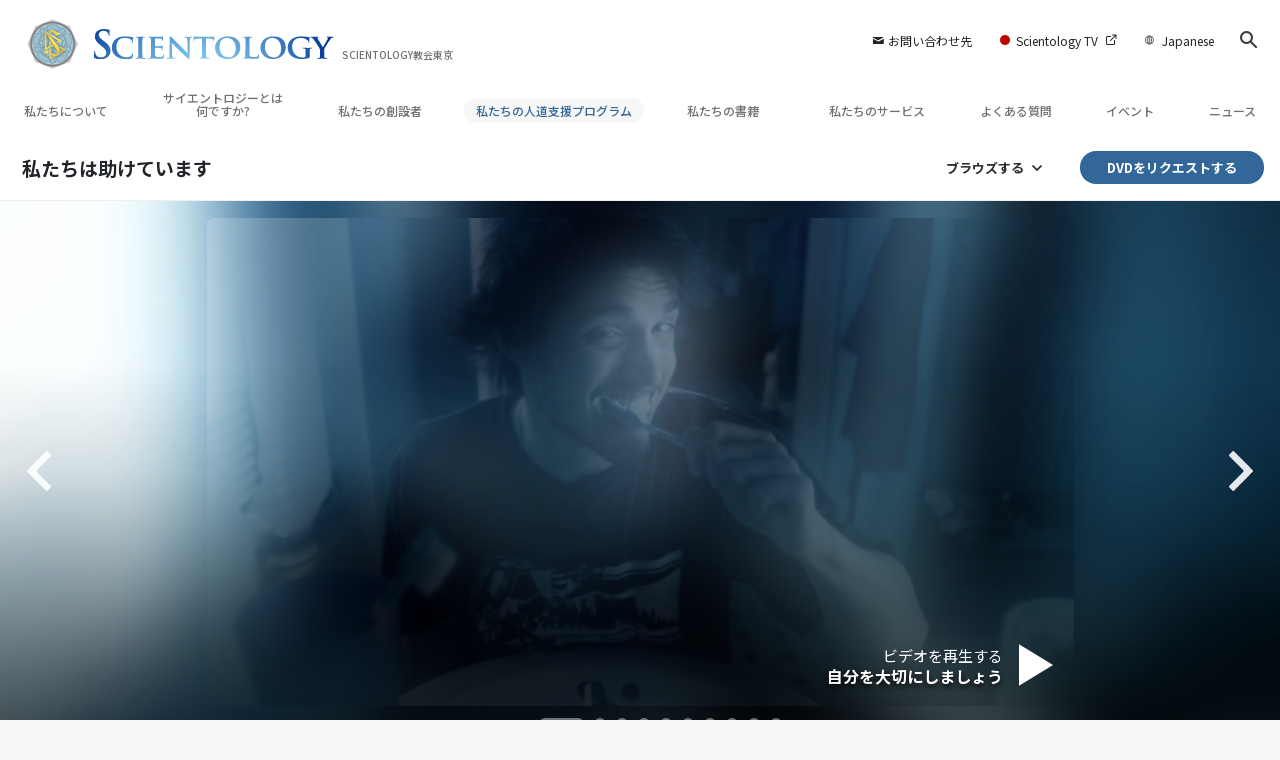

--- FILE ---
content_type: text/html; charset=utf-8
request_url: https://www.scientology-tokyo.org/how-we-help/way-to-happiness/multimedia-messages.html?video-play=twth_love_children
body_size: 52940
content:
<!DOCTYPE html>
<html lang="ja-JP" itemscope itemtype="http://schema.org/WebPage">
<head>
<meta charset="utf-8">










	
	




	

	<meta http-equiv="X-UA-Compatible" content="IE=edge">
<meta name="viewport" content="width=device-width, initial-scale=1, shrink-to-fit=no">






	
	<title>「しあわせへの道」：マルチメディアによるメッセージで何百万人にリーチする | Scientology教会東京</title>
	<meta property="local-search-title" content="「しあわせへの道」：マルチメディアによるメッセージで何百万人にリーチする" />
	








<meta name="description" content="Watch public service announcements for the 21 Way to Happiness precepts that educate people on morality, honesty, integrity, self-respect and happiness." />


<meta itemprop="publisher" content="Scientology" />


<meta property="fb:admins" content="633862040" />





	
		
	
	









	






<script type="application/ld+json">
{
  "@context": "https://schema.org",
  "@type": "WebSite",
  
  "name": "サイエントロジーの教会の公式ウェブサイト：L. ロン ハバード、ダイアネティックス、サイエントロジーとは何ですか? 書籍、信条、デビッド･ミスキャベッジ",
  "alternateName": ["Scientology", "scientology-tokyo.org"],
  
  "url": "https://www.scientology-tokyo.org/"
}
</script>


<meta property="og:url" content="https://www.scientology-tokyo.org/how-we-help/way-to-happiness/multimedia-messages.html?video-play=twth_love_children" />

<meta property="og:site_name" content="サイエントロジーの教会の公式ウェブサイト：L. ロン ハバード、ダイアネティックス、サイエントロジーとは何ですか? 書籍、信条、デビッド･ミスキャベッジ" />

<meta property="og:title" content="「しあわせへの道」：マルチメディアによるメッセージで何百万人にリーチする" />
<meta property="og:description" content="Watch public service announcements for the 21 Way to Happiness precepts that educate people on morality, honesty, integrity, self-respect and happiness." />

<meta property="og:image" content="https://files.scientology.org/imagecache/cropfit@w=1000/data/shared/web/assets/videos/master_thumbs/twth_do_not_harm_goodwill_en.jpg?k=fGYn09m7JV" />
<meta property="og:type" content="website" />

<meta name="twitter:card" content="summary_large_image">
<meta name="twitter:title" content="「しあわせへの道」：マルチメディアによるメッセージで何百万人にリーチする">
<meta name="twitter:description" content="Watch public service announcements for the 21 Way to Happiness precepts that educate people on morality, honesty, integrity, self-respect and happiness." >
<meta name="twitter:image" content="https://files.scientology.org/imagecache/cropfit@w=1000/data/shared/web/assets/videos/master_thumbs/twth_do_not_harm_goodwill_en.jpg?k=fGYn09m7JV">














<link rel="canonical" href="https://www.scientology-tokyo.org/how-we-help/way-to-happiness/multimedia-messages.html" />

































































































































<link rel="alternate" hreflang="en-JP" href="https://en.scientology-tokyo.org/how-we-help/way-to-happiness/multimedia-messages.html" />































































































































































































































































































































































































































































































































































































<link rel="alternate" hreflang="ja-JP" href="https://www.scientology-tokyo.org/how-we-help/way-to-happiness/multimedia-messages.html" />






































































	<!-- <link rel="stylesheet" href="/scss/_combined-aft.css?_=0114"> -->

	<!-- async cssload -->
	<!-- <link rel="preload" href="/scss/_combined.css?_=0114" as="style" onload="this.onload=null;this.rel='stylesheet'">
	<noscript><link rel="stylesheet" href="/scss/_combined.css?_=0114"></noscript> -->
	<!-- end of async css -->

	
    
    
        
            
                
                
                
                    
                    <link rel="preload" as="image" href="https://files.scientology.org/imagecache/cropfit@w=1080@qa=80/data/shared/web/assets/videos/master_thumbs/twth_take_care_ja_JP.jpg?k=JrF6S7lBvu" />
                
            
        
            
        
            
        
            
        
            
        
            
        
            
        
            
        
            
        
            
        
            
        
            
        
            
        
            
        
            
        
            
        
            
        
            
        
            
        
            
        
            
        

    

    

	
	<link rel="stylesheet" href="/scss/_combined-4.0.css?_=0114">
	
	

	

	<!--  -->
	
	
		
	
	
	<!--  -->

	

	

	<!-- slideshow classnames -->
	

	

	

	

	
		
		<!-- see combined -->
		<link rel="stylesheet" href="/_combined/application_org-4.0.scss?_=0114">
		
	

	
	

<script>
WebFontConfig = {
    google: {
        families: [
            'Open+Sans:300,300italic,400,400italic,600,600italic,700,700italic',
            'Montserrat:400,500,600,700,400italic,500italic,600italic,700italic,900,900italic'
            
        ]
    }
};

(function(d) {
    var wf = d.createElement('script'),
        s = d.scripts[0];
    wf.src = 'https://ajax.googleapis.com/ajax/libs/webfont/1.6.26/webfont.js';
    wf.async = true;
    s.parentNode.insertBefore(wf, s);
})(document);
</script>


    <link href="https://fonts.googleapis.com/css2?family=Noto+Sans+JP:wght@400;500;700&display=swap" rel="stylesheet">






	
		
			<!-- Global Site Tag (gtag.js) - Google Analytics -->
<script>
  window.dataLayer = window.dataLayer || [];
  function gtag(){dataLayer.push(arguments);}

  gtag('consent', 'default', {
    'ad_storage': 'denied',
    'analytics_storage': 'denied',
    'functionality_storage': 'denied',
    'personalization_storage': 'denied',
    'wait_for_update': 500 // Wait until baner loads
  });

  window.gtagConsentV2 = true;

  gtag('js', new Date());

  gtag('config', 'G-HQ1TBXCEJT', {
  send_page_view: false
});



</script>
<script async src="https://www.googletagmanager.com/gtag/js?id=G-HQ1TBXCEJT"></script>


<script async src="https://www.googletagmanager.com/gtag/js?id=G-HQ1TBXCEJT"></script>


<script type="text/plain" data-cookiecategory="targeting">
(function() {
  var ga = document.createElement('script'); ga.type = 'text/javascript'; ga.async = true;
  ga.src = ('https:' == document.location.protocol ? 'https://' : 'http://') + 'stats.g.doubleclick.net/dc.js';
  var s = document.getElementsByTagName('script')[0]; s.parentNode.insertBefore(ga, s);
})();
</script>




		
	

	
	
	
	<link rel="icon" type="image/x-icon" href="/favicon/tokyo/favicon.ico">
	<link rel="apple-touch-icon" sizes="180x180" href="/favicon/tokyo/apple-touch-icon.png">
	<link rel="icon" type="image/png" sizes="16x16" href="/favicon/tokyo/favicon-16x16.png">
	<link rel="icon" type="image/png" sizes="32x32" href="/favicon/tokyo/favicon-32x32.png">
	<link rel="icon" type="image/png" sizes="192x192" href="/favicon/tokyo/android-chrome-192x192.png">
	<link rel="icon" type="image/png" sizes="512x512" href="/favicon/tokyo/android-chrome-512x512.png">
	

	<script>
		var cacheId = '0114';
	</script>

	
	<script defer src="/_combined/application-4.0.js?_=0114"></script>
	

	
	<script async src="/_combined/cssrelpreload.js?_=0114"></script>
	<script async src="/_combined/lazyload.js?_=0114"></script>
	

	
	<script async src="/_combined/application2.js?_=0114"></script>
	
	<script async type="text/plain" data-cookiecategory="performance" src="/_combined/sentry.js?_=0114"></script>
	

	
	<script src="https://tr.standardadmin.org/tr2.js" async></script>
	<script>
	var _tr = window._tr || [];
	</script>
	

</head>




<body class="preload org-domain org-domain-tokyo  path-how-we-help path-how-we-help-way-to-happiness path-how-we-help-way-to-happiness-multimedia-messages_html path-how-we-help-way-to-happiness-multimedia-messages  home-no-overlap  page-v4">
	



<div class="search">
    <div class="search__form">
        <button class="btn btn--search-close" aria-label="Close search form">
            <img class="search-button--close-icon" src="/images/close-icon.svg" alt="">
        </button>
        <form class="" action="/search/">
            
            
                
            
            <div class="search__form---icon">
                <span class="icon-search"></span>
            </div>
            <input class="search__input" name="q" type="search" placeholder="検索..." autocomplete="off" autocorrect="off" autocapitalize="off" spellcheck="false" />
            <span class="d-none d-md-block search__info">ENTERで検索、またはESCで閉じる</span>
        </form>
    </div>
</div><!-- /search -->

<!-- Videos for Org Sites -->



    
    

    
    
    

    
    
        
    
    

    
    
        
    
    
        
    
        
    
        
    
        
    
        
    
        
    
        
    
        
    
        
            
            
        
    
        
            
                
            
            
        
    

    


    

    







<div id="outer_shell">

    
        
<div class="container relative">
    <div class="external-navigation">
        
        <div class="external-navigation--item external-navigation--item--contact">
            <a href="/contact/" class="no-decoration external-navigation--item-link">
                <span class="footer-icon icon-mail"></span> お問い合わせ先
            </a>
        </div>
        
        <div class="external-navigation--item external-navigation--scntv">
            <!-- <a href="https://www.scientology.tv/ja" target="_blank" class="no-decoration external-navigation--item-link"> -->
            <a href="http://www.scientology.tv/ja/"  target="_blank" class="no-decoration external-navigation--item-link">
                <span class="external-navigation--scntv--icon"></span>
                Scientology TV 
                <span class="external-navigation--icon icon-external-link"></span>
            </a>
        </div>
        
        



    
        
    
        
    
        
    
        
    
        
    
        
    
        
    
        
    
        
    
        
    
        
    
        
    
        
    
        
    
        
    
        
    
        
    
        
    
        
    
        
    
        
    
        
    
        
    
        
    
        
    
        
    
        
    
        
    
        
    
        
    
        
    
        
    
        
    
        
    
        
    
        
    
        
    
        
    
        
    
        
    
        
    
        
    
        
    
        
    
        
    
        
    
        
    
        
    
        
    
        
    
        
    
        
    
        
    
        
    
        
    
        
    
        
    
        
    
        
    
        
    
        
    
        
    
        
            
        
    
        
    
        
    
        
    
        
    
        
    
        
    
        
    
        
    
        
    
        
    
        
    
        
    
        
    
        
    
        
    
        
    
        
    
        
    
        
    
        
    
        
    
        
    
        
    
        
    
        
    
        
    
        
    
        
    
        
    
        
    
        
    
        
    
        
    
        
    
        
    
        
    
        
    
        
    
        
    
        
    
        
    
        
    
        
    
        
    
        
    
        
    
        
    
        
    
        
    
        
    
        
    
        
    
        
    
        
    
        
    
        
    
        
    
        
    
        
    
        
    
        
    
        
    
        
    
        
    
        
    
        
    
        
    
        
    
        
    
        
    
        
    
        
    
        
    
        
    
        
    
        
    
        
    
        
    
        
    
        
    
        
    
        
    
        
    
        
    
        
    
        
    
        
    
        
    
        
    
        
    
        
    
        
    
        
    
        
    
        
    
        
    
        
    
        
    
        
    
        
    
        
    
        
    
        
    
        
    
        
    
        
    
        
    
        
    
        
    
        
    
        
    
        
    
        
    
        
    
        
    
        
    
        
    
        
    
        
    
        
    
        
    
        
    
        
    
        
    
        
    
        
    
        
    
        
    
        
    
        
    
        
    
        
    
        
    
        
    
        
    
        
    
        
    
        
    
        
    
        
    
        
    
        
    
        
    
        
    
        
    
        
    
        
    
        
    
        
    
        
    
        
    
        
    
        
    
        
    
        
    
        
    
        
    
        
    
        
    
        
    
        
    
        
    
        
    
        
    
        
    
        
    
        
    
        
    
        
    
        
    
        
    
        
    
        
    
        
    
        
    
        
    
        
    
        
    
        
    
        
    
        
    
        
    
        
    
        
    
        
    
        
    
        
    
        
    
        
    
        
    
        
    
        
    
        
    
        
    
        
    
        
    
        
    
        
    
        
    
        
    
        
    
        
    
        
    
        
    
        
    
        
    
        
    
        
    
        
    
        
    
        
    
        
    
        
    
        
    
        
    
        
    
        
    
        
    
        
    
        
    
        
    
        
    
        
    
        
    
        
    
        
    
        
    
        
    
        
    
        
    
        
    
        
    
        
    
        
    
        
    
        
    
        
    
        
    
        
    
        
    
        
    
        
    
        
    
        
    
        
    
        
    
        
    
        
    
        
    
        
    
        
    
        
    
        
    
        
    
        
    
        
    
        
    
        
    
        
    
        
    
        
    
        
    
        
    
        
    
        
    
        
    
        
    
        
    
        
    
        
    
        
    
        
    
        
    
        
    
        
    
        
    
        
    
        
    
        
    
        
    
        
    
        
    
        
    
        
    
        
    
        
    
        
    
        
    
        
    
        
    
        
    
        
    
        
    
        
    
        
    
        
    
        
    
        
    
        
    
        
    
        
    
        
    
        
    
        
    
        
    
        
    
        
    
        
    
        
    
        
    
        
    
        
    
        
    
        
    
        
    
        
    
        
    
        
    


<nav class="external-language-selector external-language external-navigation--item external-navigation--mobile-link">
    <div>
        <div class="">
            <img src="/images/language-globe-gray.svg" alt="Language"><!----><!----><!----><!----><!----><!----><!----><!----><!----><!----><!----><!----><!----><!----><!----><!----><!----><!----><!----><!----><!----><!----><!----><!----><!----><!----><!----><!----><!----><!----><!----><!----><!----><!----><!----><!----><!----><!----><!----><!----><!----><!----><!----><!----><!----><!----><!----><!----><!----><!----><!----><!----><!----><!----><!----><!----><!----><!----><!----><!----><!----><!----><!----><!----><!----><!----><!----><!----><!----><!----><!----><!----><!----><!----><!----><!----><!----><!----><!----><!----><!----><!----><!----><!----><!----><!----><!----><!----><!----><!----><!----><!----><!----><!----><!----><!----><!----><!----><!----><!----><!----><!----><!----><!----><!----><!----><!----><!----><!----><!----><!----><!----><!----><!----><!----><!----><!----><!----><!----><!----><!----><!----><!----><!----><!----><!----><!----><!----><!----><!----><!----><!----><!----><!----><!----><!----><!----><!----><!----><!----><!----><!----><!----><!----><!----><!----><!----><!----><!----><!----><!----><!----><!----><!----><!----><!----><!----><!----><!----><!----><!----><!----><!----><!----><!----><!----><!----><!----><!----><!----><!----><!----><!----><!----><!----><!----><!----><!----><!----><!----><!----><!----><!----><!----><!----><!----><!----><!----><!----><!----><!----><!----><!----><!----><!----><!----><!----><!----><!----><!----><!----><!----><!----><!----><!----><!----><!----><!----><!----><!----><!----><!----><!----><!----><!----><!----><!----><!----><!----><!----><!----><!----><!----><!----><!----><!----><!----><!----><!----><!----><!----><!----><!----><!----><!----><!----><!----><!----><!----><!----><!----><!----><!----><!----><!----><!----><!----><!----><!----><!----><!----><!----><!----><!----><!----><!----><!----><!----><!----><!----><!----><!----><!----><!----><!----><!----><!----><!----><!----><!----><!----><!----><!----><!----><!----><!----><!----><!----><!----><!----><!----><!----><!----><!----><!----><!----><!----><!----><!----><!----><!----><!----><!----><!----><!----><!----><!----><!----><!----><!----><!----><!----><!----><!----><!----><!----><!----><!----><!----><!----><!----><!----><!----><!----><!----><!----><!----><!----><!----><!----><!----><!----><!----><!----><!----><!----><!----><!----><!----><!----><!----><!----><!----><!----><!----><!----><!----><!----><!----><!----><!----><!----><!----><!----><!----><!----><!----><!----><!----><!---->Japanese<!----><!----><!----><!----><!----><!----><!----><!----><!----><!----><!----><!----><!----><!----><!----><!----><!----><!----><!----><!----><!----><!----><!----><!----><!----><!----><!----><!----><!----><!----><!---->
    </div>
    </div>
        <ul>
            
            
            
            <a class="no-decoration link-en_JP" href="https://en.scientology-tokyo.org/how-we-help/way-to-happiness/multimedia-messages.html">English &#124; <span>English</span></a>
            
            
            
            
            
            
            
            
            
            
            
            <a class="no-decoration link-ja_JP" href="https://www.scientology-tokyo.org/how-we-help/way-to-happiness/multimedia-messages.html">日本語 &#124; <span>Japanese</span></a>
            
            
            
            
            
            
            
            
        </ul>
    </nav>
    
        
        <div class="btn--search"><span class="icon-search"></span></svg></div>
    </div>
</div>




    

    <div id="shell">

        



<div class="banner-wrapper ">
    <div class="banner-wrapper-container ">
        <div class="container">
            <div class="banner-wrapper--row row align-items-md-center justify-content-around justify-content-md-between">
                
                <div class="mobile-nav-space-filler">
                    <a href="/">
                        

<div class="s-double-tri d-md-none">
	
		
		
		
		
        
		
		
		<img class="org-top-logo" alt="Logo" src="https://files.scientology.org/imagecache/cropfit@h=50/data/www.scientology.org/files/orgs/tokyo/org_logo-tokyo_ja_JP.png?k=yDjLTPr9kU" srcset="https://files.scientology.org/imagecache/cropfit@h=100/data/www.scientology.org/files/orgs/tokyo/org_logo-tokyo_ja_JP.png?k=QOiuxXrn1_ 2x">
		

	
</div>

                    </a>
                </div>

                


<div class="d-flex align-items-md-center banner--logo">
    <div class="hamburger hamburger--slider-r hamburger-menu d-none d-lg-block d-lg-none mr-2">
        <div class="hamburger-box">
            <div class="hamburger-inner"></div>
        </div>
    </div>

    <a class="no-decoration d-block w-100 scn-logo-link " href="/" itemscope itemtype="http://schema.org/Brand" class="">
        <div class="logo-on-light d-flex align-items-center">
            

<div class="s-double-tri d-none d-md-block">
	
		
		
		
		
        
		
		
		<img class="org-top-logo" alt="Logo" src="https://files.scientology.org/imagecache/cropfit@h=50/data/www.scientology.org/files/orgs/tokyo/org_logo-tokyo_ja_JP.png?k=yDjLTPr9kU" srcset="https://files.scientology.org/imagecache/cropfit@h=100/data/www.scientology.org/files/orgs/tokyo/org_logo-tokyo_ja_JP.png?k=QOiuxXrn1_ 2x">
		

	
</div>


            <div class="scientology-logo-light">

                

                
                    
                    
                    
                

                <img itemprop="logo" class="scn-logo dark-logo" alt="Scientology Logo" src="/images/scientology-logos/scientology-logo-dark_en.svg">
                <img itemprop="logo" class="scn-logo white-logo" alt="Scientology Logo" src="/images/scientology-logo-white.svg">
                <div class="official-org-name" itemtype="http://schema.org/Organization">
                
                
                
                    SCIENTOLOGY教会東京
                    

                
                </div>

                
            </div>


        </div>
    </a>
</div>
                
                <div class="hamburger hamburger--slider-r hamburger-menu d-lg-none">
                    <div class="hamburger-box">
                        <div class="hamburger-inner"></div>
                    </div>
                </div>
                <!-- <button class="btn btn--search d-md-none">
                    <div class="icon icon--search">
                        <span class="icon-search"></span>
                    </div>
                </button> -->
                
            </div>
        </div>
    </div>
</div>
<div class="banner-mobile-holder "></div>

        











<div class="primary-nav-wrapper-container ">
	<div class="primary-nav-wrapper">
		<div class="primary-nav-menu container d-none d-lg-block">
			<ul class="top-menu">
				
					
					
					
					<!-- For orgs /news/ send to grand opening if we don't have any news -->
					

					

					


					
						
					

					
						<li data-menu-item-id="about-us" class="menu-item nav-trail-false">
							<div class="rel">
								<a href="/about-us/"  class="menu-link">
									私たちについて
									
								</a>
							</div>
							
						</li>
						
					
				
					
					
					
					<!-- For orgs /news/ send to grand opening if we don't have any news -->
					

					

					


					

					
						<li data-menu-item-id="what-is-scientology" class="menu-item parent nav-trail-false">
							<div class="rel">
								<a href="/what-is-scientology/"  class="menu-link">
									サイエントロジーとは<br/>何ですか?
									
								</a>
							</div>
							
						</li>
						
					
				
					
					
					
					<!-- For orgs /news/ send to grand opening if we don't have any news -->
					

					

					


					

					
						<li data-menu-item-id="l-ron-hubbard" class="menu-item nav-trail-false">
							<div class="rel">
								<a href="/l-ron-hubbard/"  class="menu-link">
									私たちの創設者
									
								</a>
							</div>
							
						</li>
						
					
				
					
				
					
					
					
					<!-- For orgs /news/ send to grand opening if we don't have any news -->
					

					

					


					

					
						<li data-menu-item-id="primary-how-we-help" class="menu-item parent nav-trail-true">
							<div class="rel">
								<a href="/how-we-help/"  class="menu-link">
									私たちの人道支援プログラム
									
								</a>
							</div>
							
						</li>
						
					
				
					
					
					
					<!-- For orgs /news/ send to grand opening if we don't have any news -->
					

					

					


					

					
						<li data-menu-item-id="primary-books" class="menu-item parent nav-trail-false">
							<div class="rel">
								<a href="/store/category/beginning-books.html" target="_blank" class="menu-link">
									私たちの書籍
									
									<span class="icon-external-link__menu icon-external-link"></span>
									
								</a>
							</div>
							
						</li>
						
					
				
					
					
					
					<!-- For orgs /news/ send to grand opening if we don't have any news -->
					

					

					


					

					
						<li data-menu-item-id="primary-services" class="menu-item parent nav-trail-false">
							<div class="rel">
								<a href="/beginning-services/"  class="menu-link">
									私たちのサービス
									
								</a>
							</div>
							
						</li>
						
					
				
					
					
					
					<!-- For orgs /news/ send to grand opening if we don't have any news -->
					

					

					


					

					
						<li data-menu-item-id="primary-faq" class="menu-item parent nav-trail-false">
							<div class="rel">
								<a href="/faq/"  class="menu-link">
									よくある質問
									
								</a>
							</div>
							
						</li>
						
					
				
					
					
					
					<!-- For orgs /news/ send to grand opening if we don't have any news -->
					

					

					


					

					
						<li data-menu-item-id="" class="menu-item nav-trail-false">
							<div class="rel">
								<a href="/events/"  class="menu-link">
									イベント
									
								</a>
							</div>
							
						</li>
						
					
				
					
					
					
					<!-- For orgs /news/ send to grand opening if we don't have any news -->
					
						
						
						
					

					

					


					

					
						<li data-menu-item-id="" class="menu-item nav-trail-false">
							<div class="rel">
								<a href="/news/"  class="menu-link">
									ニュース
									
								</a>
							</div>
							
						</li>
						
					
				
			</ul>
		</div>
	</div>
	
	
<div class="primary-dropdown-container" data-dropdown-id="what-is-scientology">
	<div class="bs-extender">
		<div class="primary-dropdown-wrapper">
			<div class="container">
				<div class="row justify-content-between">
					
					<div class="col-md-9 primary-dropdown--info">
						<div class="primary-dropdown-wrapper--subhead">
							サイエントロジーとは<br/>何ですか?
						</div>
						<div class="primary-dropdown-wrapper--head">
							<a class="no-decoration" href="/what-is-scientology/">
								信条と実践
							</a>
						</div>
						
					</div>
					<div class="col-md-15 primary-dropdown--links">
						<div class="row">
							
							
							<div class="col-md-10">
								
									
									<div class="primary-nav-dropdrown--link ">
										<a href="/what-is-scientology/scientology-background/" class="no-decoration">
											背景と起源
										</a>
									</div>
									
								
									
									<div class="primary-nav-dropdrown--link ">
										<a href="/what-is-scientology/basic-principles-of-scientology/" class="no-decoration">
											サイエントロジーの 原理
										</a>
									</div>
									
								
									
									<div class="primary-nav-dropdrown--link ">
										<a href="/what-is-scientology/the-practice-of-scientology/" class="no-decoration">
											サイエントロジーの<br/>実践
										</a>
									</div>
									
								
									
									<div class="primary-nav-dropdrown--link ">
										<a href="/what-is-scientology/scientology-religious-ceremonies/" class="no-decoration">
											サイエントロジーの<br/>儀式
										</a>
									</div>
									
								
									
								
									
								
									
								
							</div>
							
							<div class="col-md-14">
								
								
								
								
								
								
								
								
								
								
								<div class="primary-nav-dropdrown--link ">
									<a href="/what-is-scientology/scientology-ministry/" class="no-decoration">
										サイエントロジーの<br/>聖職
									</a>
								</div>
								
								
								
								<div class="primary-nav-dropdrown--link ">
									<a href="/what-is-scientology/the-scientology-creeds-and-codes/" class="no-decoration">
										サイエントロジーの<br/>信条と規律
									</a>
								</div>
								
								
								
								<div class="primary-nav-dropdrown--link ">
									<a href="/what-is-scientology/church-of-scientology-in-society.html" class="no-decoration">
										社会におけるサイエントロジー
									</a>
								</div>
								
								
							</div>
						</div>
					</div>
				</div>
			</div>
		</div>
	</div>
</div>

	
<div class="primary-dropdown-container" data-dropdown-id="primary-churches">
	<div class="bs-extender">
		<div class="primary-dropdown-wrapper">
			<div class="container">
				<div class="row justify-content-between">
					
					<div class="col-md-9 primary-dropdown--info">
						<div class="primary-dropdown-wrapper--subhead">
							私たちの教会
						</div>
						<div class="primary-dropdown-wrapper--head">
							<a class="no-decoration" href="/churches/">
								世界に広がる<br/>Scientology教会
							</a>
						</div>
						
						<div class="primary-dropdown-wrapper--subhead mt-5"></div>
						<div class="primary-dropdown-wrapper--head">
							<span class="relative">
								<a class="no-decoration" href="/churches/locator.html">
									Church Locator
								</a>
								<a class="primary-nav-subscribe-btn" href="/churches/locator.html">
									Locate
								</a>
							</span>
						</div>
						<div class="primary-dropdown-wrapper--subhead mt-5">
							<a class="no-decoration" href="/churches/locator.html">
								David Miscavige
							</a>
						</div>
						<div class="primary-dropdown-wrapper--head">
							<a class="no-decoration" href="/david-miscavige/">
								Scientology Ecclesiastical Leader
							</a>
						</div>
						
					</div>
					<div class="col-md-15 primary-dropdown--links">
						<div class="row">
							
							
							<div class="col-md-10">
								
									
									<div class="primary-nav-dropdrown--link ">
										<a href="/churches/ideal-orgs/" class="no-decoration">
											新しい理想のサイエントロジー教会
										</a>
									</div>
									
								
									
									<div class="primary-nav-dropdrown--link ">
										<a href="/churches/advanced-scientology-organizations/" class="no-decoration">
											上級<br/>オーガニゼーション
										</a>
									</div>
									
								
									
									<div class="primary-nav-dropdrown--link ">
										<a href="/churches/flag-land-base/" class="no-decoration">
											フラッグ･ランド･ベース
										</a>
									</div>
									
								
									
								
									
								
							</div>
							
							<div class="col-md-14">
								
								
								
								
								
								
								
								
								<div class="primary-nav-dropdrown--link ">
									<a href="/churches/freewinds/" class="no-decoration">
										フリーウィンズ
									</a>
								</div>
								
								
								
								<div class="primary-nav-dropdrown--link ">
									<a href="/churches/bringing-scientology-world/" class="no-decoration">
										サイエントロジーを<br/>世界にもたらす
									</a>
								</div>
								
								
							</div>
						</div>
					</div>
				</div>
			</div>
		</div>
	</div>
</div>

	
<div class="primary-dropdown-container" data-dropdown-id="primary-how-we-help">
	<div class="bs-extender">
		<div class="primary-dropdown-wrapper">
			<div class="container">
				<div class="row justify-content-between">
					
					<div class="col-md-9 primary-dropdown--info">
						<div class="primary-dropdown-wrapper--subhead">
							私たちの人道支援プログラム
						</div>
						<div class="primary-dropdown-wrapper--head">
							<a class="no-decoration" href="/how-we-help/">
								私たちは助けています
							</a>
						</div>
						
					</div>
					<div class="col-md-15 primary-dropdown--links">
						<div class="row">
							
							
							<div class="col-md-10">
								
									
									<div class="primary-nav-dropdrown--link ">
										<a href="/how-we-help/way-to-happiness/" class="no-decoration">
											しあわせへの道
										</a>
									</div>
									
								
									
									<div class="primary-nav-dropdrown--link ">
										<a href="/how-we-help/applied-scholastics/" class="no-decoration">
											アプライド･スカラスティックス
										</a>
									</div>
									
								
									
									<div class="primary-nav-dropdrown--link ">
										<a href="/how-we-help/criminon/" class="no-decoration">
											クリミノン
										</a>
									</div>
									
								
									
									<div class="primary-nav-dropdrown--link ">
										<a href="/how-we-help/narconon/" class="no-decoration">
											ナルコノン
										</a>
									</div>
									
								
									
								
									
								
									
								
									
								
							</div>
							
							<div class="col-md-14">
								
								
								
								
								
								
								
								
								
								
								<div class="primary-nav-dropdrown--link ">
									<a href="/how-we-help/truth-about-drugs/" class="no-decoration">
										薬物のない世界のための財団
									</a>
								</div>
								
								
								
								<div class="primary-nav-dropdrown--link ">
									<a href="/how-we-help/human-rights/" class="no-decoration">
										ユナイテッド･フォー･ヒューマンライツ
									</a>
								</div>
								
								
								
								<div class="primary-nav-dropdrown--link ">
									<a href="/how-we-help/citizens-commission-on-human-rights/" class="no-decoration">
										市民の人権擁護の会
									</a>
								</div>
								
								
								
								<div class="primary-nav-dropdrown--link ">
									<a href="/how-we-help/volunteer-ministers/" class="no-decoration">
										サイエントロジー･ボランティア･ミニスター
									</a>
								</div>
								
								
							</div>
						</div>
					</div>
				</div>
			</div>
		</div>
	</div>
</div>

	
	
	<div class="primary-dropdown-container" data-dropdown-id="primary-services">
		<div class="bs-extender">
			<div class="primary-dropdown-wrapper">
				<div class="container">
					<div class="row justify-content-between">
						
						<div class="col-md-7 primary-dropdown--info">
							<div class="primary-dropdown-wrapper--subhead">
								私たちのサービス
							</div>
							<div class="primary-dropdown-wrapper--head">
								<a class="no-decoration" href="/beginning-services/">
									入門サービス
								</a>
							</div>
						</div>
						<div class="col-md-5 primary-dropdown--links pt-0">
							<div class="row">
								
								<div class="col-24">
									<div class="primary-dropdown--subtitle">
										<a href="/beginning-services/" class="no-decoration">
											入門サービス
										</a>
									</div>
								</div>
								
								
								<div class="col-24 primary-nav-dropdrown--link ">
									<div class="primary-nav-dropdrown--link">
										<a href="/beginning-services/dianetics-seminar/" class="no-decoration">
											ハバード･ダイアネティックス･セミナー
										</a>
									</div>
								</div>
								
								<div class="col-24 primary-nav-dropdrown--link ">
									<div class="primary-nav-dropdrown--link">
										<a href="/beginning-services/personal-efficiency-course/" class="no-decoration">
											個人の能力を高めるコース
										</a>
									</div>
								</div>
								
								<div class="col-24 primary-nav-dropdrown--link ">
									<div class="primary-nav-dropdrown--link">
										<a href="/beginning-services/scientology-life-improvement-courses/" class="no-decoration">
											人生を向上させるコース
										</a>
									</div>
								</div>
								
								<div class="col-24 primary-nav-dropdrown--link ">
									<div class="primary-nav-dropdrown--link">
										<a href="/beginning-services/success-through-communication-course/" class="no-decoration">
											コミュニケーションによって成功するコース
										</a>
									</div>
								</div>
								
								<div class="col-24 primary-nav-dropdrown--link ">
									<div class="primary-nav-dropdrown--link">
										<a href="/courses/" class="no-decoration">
											「人生に役立つ技術」オンライン・コース
										</a>
									</div>
								</div>
								
							</div>
						</div>
						<div class="col-md-12 primary-dropdown--links pt-0">
							<div class="primary-dropdown--subtitle">
								<a href="/courses/" class="no-decoration">
									「人生に役立つ技術」オンライン・コース
								</a>
							</div>
							<div class="row">
								
								<div class="col-md-12 primary-nav-dropdrown--link ">
									<a href="/courses/study/overview.html" class="no-decoration">
										勉強の技術
									</a>
								</div>
								
								<div class="col-md-12 primary-nav-dropdrown--link ">
									<a href="/courses/suppression/overview.html" class="no-decoration">
										抑圧の原因
									</a>
								</div>
								
								<div class="col-md-12 primary-nav-dropdrown--link ">
									<a href="/courses/dynamics/overview.html" class="no-decoration">
										存在のダイナミックス
									</a>
								</div>
								
								<div class="col-md-12 primary-nav-dropdrown--link ">
									<a href="/courses/solutions/overview.html" class="no-decoration">
										危険な環境に対する解決策
									</a>
								</div>
								
								<div class="col-md-12 primary-nav-dropdrown--link ">
									<a href="/courses/understanding/overview.html" class="no-decoration">
										理解を構成するもの
									</a>
								</div>
								
								<div class="col-md-12 primary-nav-dropdrown--link ">
									<a href="/courses/marriage/overview.html" class="no-decoration">
										結婚
									</a>
								</div>
								
								<div class="col-md-12 primary-nav-dropdrown--link ">
									<a href="/courses/tone-scale/overview.html" class="no-decoration">
										感情のトーン・スケール
									</a>
								</div>
								
								<div class="col-md-12 primary-nav-dropdrown--link ">
									<a href="/courses/children/overview.html" class="no-decoration">
										子ども
									</a>
								</div>
								
								<div class="col-md-12 primary-nav-dropdrown--link ">
									<a href="/courses/communication/overview.html" class="no-decoration">
										コミュニケーション
									</a>
								</div>
								
								<div class="col-md-12 primary-nav-dropdrown--link ">
									<a href="/courses/tools/overview.html" class="no-decoration">
										職場のためのツール
									</a>
								</div>
								
								<div class="col-md-12 primary-nav-dropdrown--link ">
									<a href="/courses/assists/overview.html" class="no-decoration">
										病気やけがのためのアシスト
									</a>
								</div>
								
								<div class="col-md-12 primary-nav-dropdrown--link ">
									<a href="/courses/organizing/overview.html" class="no-decoration">
										組織化の基礎
									</a>
								</div>
								
								<div class="col-md-12 primary-nav-dropdrown--link ">
									<a href="/courses/drugs/overview.html" class="no-decoration">
										薬物に対する解決策
									</a>
								</div>
								
								<div class="col-md-12 primary-nav-dropdrown--link ">
									<a href="/courses/targets/overview.html" class="no-decoration">
										ターゲットとゴール
									</a>
								</div>
								
								<div class="col-md-12 primary-nav-dropdrown--link ">
									<a href="/courses/conflicts/overview.html" class="no-decoration">
										どのように対立を解決するか
									</a>
								</div>
								
								<div class="col-md-12 primary-nav-dropdrown--link ">
									<a href="/courses/investigations/overview.html" class="no-decoration">
										調査
									</a>
								</div>
								
								<div class="col-md-12 primary-nav-dropdrown--link ">
									<a href="/courses/integrity/overview.html" class="no-decoration">
										高潔さと正直さ
									</a>
								</div>
								
								<div class="col-md-12 primary-nav-dropdrown--link ">
									<a href="/courses/public-relations/overview.html" class="no-decoration">
										広報活動の基礎
									</a>
								</div>
								
								<div class="col-md-12 primary-nav-dropdrown--link ">
									<a href="/courses/conditions/overview.html" class="no-decoration">
										エシックスとコンディション
									</a>
								</div>
								
							</div>
						</div>
					</div>
				</div>
			</div>
		</div>
	</div>
	<div class="primary-dropdown-container" data-dropdown-id="primary-news">
		<div class="bs-extender">
			<div class="primary-dropdown-wrapper">
				<div class="container">
					<div class="row justify-content-between">
						
						<div class="col-md-9 primary-dropdown--info">
							<div class="primary-dropdown-wrapper--subhead">
								ニュース
							</div>
							<div class="primary-dropdown-wrapper--head">
								<span class="relative">
									<a class="no-decoration" href="/scientology-today/">
										Scientologyの現在
									</a>
									<a class="primary-nav-subscribe-btn" href="/subscribe/">
										登録する
									</a>
								</span>
							</div>
						</div>
						<div class="col-md-15 primary-dropdown--links">
							<div class="row">
								
								
								
								<div class="col-md-10 primary-nav-dropdrown--link">
									<a href="/scientology-today/category/expansion/" class="no-decoration">
										グランド・オープニング
									</a>
								</div>
								
								<div class="col-md-14 primary-nav-dropdrown--link">
									<a href="/scientology-today/category/international-events/" class="no-decoration">
										国際イベント
									</a>
								</div>
								
							</div>
						</div>
					</div>
					
				</div>
			</div>
		</div>
	</div>
	
	<div class="primary-dropdown-container" data-dropdown-id="about-us">
		<div class="bs-extender">
			<div class="primary-dropdown-wrapper">
				<div class="container">
					<div class="row justify-content-between">
						
						<div class="col-md-9 primary-dropdown--info">
							<div class="primary-dropdown-wrapper--subhead">
								私たちについて
							</div>
							<div class="primary-dropdown-wrapper--head">
								<span class="relative">
									<a class="no-decoration" href="/about-us/">
										Scientology教会東京
									</a>
								</span>
							</div>
						</div>
						<div class="col-md-15 primary-dropdown--links">
							<div class="row">
								
								
								<div class="col-md-10 primary-nav-dropdrown--link">
									<a href="/about-us/inside-our-church/" class="no-decoration">
										構内見学
									</a>
								</div>
								
								
								<div class="col-md-10 primary-nav-dropdrown--link">
									<a href="/directions/" class="no-decoration">
										説明
									</a>
								</div>
								

								
								
								
								
									
									
										
									
									
								<div class="col-md-10 primary-nav-dropdrown--link">
									<a href="/about-us/grand-opening.html" class="no-decoration">
										グランド･オープニング･<br/>イベント
									</a>
								</div>
								
								
							</div>
						</div>
					</div>
				</div>
			</div>
		</div>
	</div>
	
	
	
<div class="primary-dropdown-container" data-dropdown-id="primary-faq">
	<div class="bs-extender">
		<div class="primary-dropdown-wrapper">
			<div class="container">
				<div class="row justify-content-between">
					
					<div class="col-md-9 primary-dropdown--info">
						<div class="primary-dropdown-wrapper--subhead">
							よくある質問
						</div>
						<div class="primary-dropdown-wrapper--head">
							<a class="no-decoration" href="/faq/">
								よくある質問
							</a>
						</div>
						
					</div>
					<div class="col-md-15 primary-dropdown--links">
						<div class="row">
							
							
							<div class="col-md-10">
								
									
									<div class="primary-nav-dropdrown--link ">
										<a href="/faq/background-and-basic-principles/what-does-the-word-scientology-mean.html" class="no-decoration">
											背景と基本原理
										</a>
									</div>
									
								
									
									<div class="primary-nav-dropdrown--link ">
										<a href="/faq/scientology-beliefs/is-man-a-spirit.html" class="no-decoration">
											サイエントロジーの信条
										</a>
									</div>
									
								
									
									<div class="primary-nav-dropdrown--link ">
										<a href="/faq/scientology-founder/who-was-lronhubbard.html" class="no-decoration">
											サイエントロジーの創設者
										</a>
									</div>
									
								
									
									<div class="primary-nav-dropdrown--link ">
										<a href="/faq/what-scientology-does-for-the-individual/how-does-scientology-work.html" class="no-decoration">
											サイエントロジーは個人に対して何を行うのか?
										</a>
									</div>
									
								
									
									<div class="primary-nav-dropdrown--link ">
										<a href="/faq/scientology-and-dianetics-books/what-is-the-best-book-to-read-introduction-to-subject.html" class="no-decoration">
											サイエントロジーと<br/>ダイアネティックスの書籍
										</a>
									</div>
									
								
									
									<div class="primary-nav-dropdrown--link ">
										<a href="/faq/scientology-and-dianetics-training-services/what-is-training.html" class="no-decoration">
											サイエントロジーと<br/>ダイアネティックスの<br/>トレーニング･サービス
										</a>
									</div>
									
								
									
									<div class="primary-nav-dropdrown--link ">
										<a href="/faq/scientology-and-dianetics-auditing/what-is-auditing.html" class="no-decoration">
											サイエントロジーと<br/>ダイアネティックスの<br/>オーディティング
										</a>
									</div>
									
								
									
									<div class="primary-nav-dropdrown--link ">
										<a href="/faq/clear/what-is-the-state-of-clear.html" class="no-decoration">
											クリアー
										</a>
									</div>
									
								
									
									<div class="primary-nav-dropdrown--link ">
										<a href="/faq/operating-thetan/what-is-ot.html" class="no-decoration">
											機能しているセイタン
										</a>
									</div>
									
								
									
									<div class="primary-nav-dropdrown--link ">
										<a href="/faq/scientology-ministers/why-scientology-ministers-and-how-does-one-become-scientology-minister.html" class="no-decoration">
											サイエントロジーの聖職者
										</a>
									</div>
									
								
									
								
									
								
									
								
									
								
									
								
									
								
									
								
									
								
									
								
							</div>
							
							<div class="col-md-14">
								
								
								
								
								
								
								
								
								
								
								
								
								
								
								
								
								
								
								
								
								
								
								<div class="primary-nav-dropdrown--link ">
									<a href="/faq/inside-a-church-of-scientology/what-goes-scientology-church.html" class="no-decoration">
										教会の内部
									</a>
								</div>
								
								
								
								<div class="primary-nav-dropdrown--link ">
									<a href="/faq/scientology-attitudes-and-practices/how-do-scientologists-view-life.html" class="no-decoration">
										サイエントロジーの人生観と実践
									</a>
								</div>
								
								
								
								<div class="primary-nav-dropdrown--link ">
									<a href="/faq/scientology-and-other-practices/is-scientology-like-hypnotism-meditation-psychotherapy.html" class="no-decoration">
										サイエントロジーとその他の手法
									</a>
								</div>
								
								
								
								<div class="primary-nav-dropdrown--link ">
									<a href="/faq/the-organization-of-scientology/how-is-the-church-of-scientology-structured.html" class="no-decoration">
										サイエントロジーの組織
									</a>
								</div>
								
								
								
								<div class="primary-nav-dropdrown--link ">
									<a href="/faq/church-management/what-is-church-of-scientology-international.html" class="no-decoration">
										教会の経営
									</a>
								</div>
								
								
								
								<div class="primary-nav-dropdrown--link ">
									<a href="/faq/church-management/religious-technology-center.html" class="no-decoration">
										リリジャス･テクノロジー･<br/>センター
									</a>
								</div>
								
								
								
								<div class="primary-nav-dropdrown--link ">
									<a href="/faq/church-management/what-is-church-of-spiritual-technology.html" class="no-decoration">
										チャーチ･オブ･スピリチュアル･テクノロジー
									</a>
								</div>
								
								
								
								<div class="primary-nav-dropdrown--link ">
									<a href="/faq/church-funding/church-funding.html" class="no-decoration">
										教会の財源
									</a>
								</div>
								
								
								
								<div class="primary-nav-dropdrown--link ">
									<a href="/faq/scientology-in-society/examples-of-scientologists-doing-good.html" class="no-decoration">
										社会におけるサイエントロジー
									</a>
								</div>
								
								
							</div>
						</div>
					</div>
				</div>
			</div>
		</div>
	</div>
</div>


	
<div class="primary-dropdown-container" data-dropdown-id="primary-books-services">
	<div class="bs-extender">
		<div class="primary-dropdown-wrapper">
			<div class="container">
				<div class="row justify-content-between">
					
					<div class="col-md-9 primary-dropdown--info">
						<div class="primary-dropdown-wrapper--subhead">
							書籍とサービス
						</div>
						<div class="primary-dropdown-wrapper--head">
							<a class="no-decoration" href="/store/category/beginning-books.html">
								書籍とサービス
							</a>
						</div>
						
					</div>
					<div class="col-md-15 primary-dropdown--links">
						<div class="row">
							
							
							<div class="col-md-10">
								
									
									<div class="primary-nav-dropdrown--link ">
										<a href="/store/category/beginning-books.html" class="no-decoration">
											入門の書籍
										</a>
									</div>
									
								
									
									<div class="primary-nav-dropdrown--link ">
										<a href="/store/category/beginning-audiobooks.html" class="no-decoration">
											オーディオブック
										</a>
									</div>
									
								
									
									<div class="primary-nav-dropdrown--link ">
										<a href="/store/category/classics-lectures.html" class="no-decoration">
											一般向け講演
										</a>
									</div>
									
								
									
								
									
								
							</div>
							
							<div class="col-md-14">
								
								
								
								
								
								
								
								
								<div class="primary-nav-dropdrown--link ">
									<a href="/store/category/books-on-film.html" class="no-decoration">
										入門フィルム
									</a>
								</div>
								
								
								
								<div class="primary-nav-dropdrown--link ">
									<a href="/beginning-services/" class="no-decoration">
										初級のサービス
									</a>
								</div>
								
								
							</div>
						</div>
					</div>
				</div>
			</div>
		</div>
	</div>
</div>

	
<div class="primary-dropdown-container" data-dropdown-id="online-courses-legacy">
	<div class="bs-extender">
		<div class="primary-dropdown-wrapper">
			<div class="container">
				<div class="row justify-content-between">
					
					<div class="col-md-9 primary-dropdown--info">
						<div class="primary-dropdown-wrapper--subhead">
							オンライン・コース
						</div>
						<div class="primary-dropdown-wrapper--head">
							<a class="no-decoration" href="/courses/">
								人生に役立つ技術
							</a>
						</div>
						
					</div>
					<div class="col-md-15 primary-dropdown--links">
						<div class="row">
							
							
							<div class="col-md-10">
								
									
									<div class="primary-nav-dropdrown--link ">
										<a href="/courses/conflicts/overview.html" class="no-decoration">
											どのように対立を解決するか
										</a>
									</div>
									
								
									
									<div class="primary-nav-dropdrown--link ">
										<a href="/courses/dynamics/overview.html" class="no-decoration">
											存在のダイナミックス
										</a>
									</div>
									
								
									
									<div class="primary-nav-dropdrown--link ">
										<a href="/courses/understanding/overview.html" class="no-decoration">
											理解を構成するもの
										</a>
									</div>
									
								
									
									<div class="primary-nav-dropdrown--link ">
										<a href="/courses/solutions/overview.html" class="no-decoration">
											危険な環境に対する解決策
										</a>
									</div>
									
								
									
									<div class="primary-nav-dropdrown--link ">
										<a href="/courses/assists/overview.html" class="no-decoration">
											病気やけがのためのアシスト
										</a>
									</div>
									
								
									
									<div class="primary-nav-dropdrown--link ">
										<a href="/courses/integrity/overview.html" class="no-decoration">
											高潔さと正直さ
										</a>
									</div>
									
								
									
									<div class="primary-nav-dropdrown--link ">
										<a href="/courses/marriage/overview.html" class="no-decoration">
											結婚
										</a>
									</div>
									
								
									
									<div class="primary-nav-dropdrown--link ">
										<a href="/courses/tone-scale/overview.html" class="no-decoration">
											感情のトーン・スケール
										</a>
									</div>
									
								
									
									<div class="primary-nav-dropdrown--link ">
										<a href="/courses/drugs/overview.html" class="no-decoration">
											薬物に対する解決策
										</a>
									</div>
									
								
									
									<div class="primary-nav-dropdrown--link ">
										<a href="/courses/children/overview.html" class="no-decoration">
											子ども
										</a>
									</div>
									
								
									
								
									
								
									
								
									
								
									
								
									
								
									
								
									
								
									
								
							</div>
							
							<div class="col-md-14">
								
								
								
								
								
								
								
								
								
								
								
								
								
								
								
								
								
								
								
								
								
								
								<div class="primary-nav-dropdrown--link ">
									<a href="/courses/tools/overview.html" class="no-decoration">
										職場のためのツール
									</a>
								</div>
								
								
								
								<div class="primary-nav-dropdrown--link ">
									<a href="/courses/conditions/overview.html" class="no-decoration">
										エシックスとコンディション
									</a>
								</div>
								
								
								
								<div class="primary-nav-dropdrown--link ">
									<a href="/courses/suppression/overview.html" class="no-decoration">
										抑圧の原因
									</a>
								</div>
								
								
								
								<div class="primary-nav-dropdrown--link ">
									<a href="/courses/investigations/overview.html" class="no-decoration">
										調査
									</a>
								</div>
								
								
								
								<div class="primary-nav-dropdrown--link ">
									<a href="/courses/organizing/overview.html" class="no-decoration">
										組織化の基礎
									</a>
								</div>
								
								
								
								<div class="primary-nav-dropdrown--link ">
									<a href="/courses/public-relations/overview.html" class="no-decoration">
										広報活動の基礎
									</a>
								</div>
								
								
								
								<div class="primary-nav-dropdrown--link ">
									<a href="/courses/targets/overview.html" class="no-decoration">
										ターゲットとゴール
									</a>
								</div>
								
								
								
								<div class="primary-nav-dropdrown--link ">
									<a href="/courses/study/overview.html" class="no-decoration">
										勉強の技術
									</a>
								</div>
								
								
								
								<div class="primary-nav-dropdrown--link ">
									<a href="/courses/communication/overview.html" class="no-decoration">
										コミュニケーション
									</a>
								</div>
								
								
							</div>
						</div>
					</div>
				</div>
			</div>
		</div>
	</div>
</div>

</div>








<div class="nav-bar">
	<form method="GET" class="mobile-search-form" action="/search/">
		<span class="mobile-search-form-icon icon-search"></span>
		<input id="mobile-search-box" class="mobile-search-box" name="q" type="text" placeholder="キーワードを入力してください">
	</form>
	<div class="top-mobile-menu--column-section-wrapper">
		<ul class="mobile-menu--column-section">
			
				
				
				<!-- <input class="mobile-menu--column-section-state" type="checkbox" id="mobile-menu-item-0"> -->
				
				<li class="nav-bar--link nav-bar--link__sub" data-menuid="0">
					<!-- For orgs /news/ send to grand opening if we don't have any news -->
					
	
					
						
					

					
					
					
						<div class="nav-bar--link-inner">
							<a href="/about-us/"  class="menu-link no-decoration">
								
								私たちについて
								
								<span class="nav-bar--link-arrow icon-arrow-right1"></span>
								
							</a>
							
						</div>
					
				</li>
				
			
				
				
				<!-- <input class="mobile-menu--column-section-state" type="checkbox" id="mobile-menu-item-1"> -->
				
				<li class="nav-bar--link nav-bar--link__sub" data-menuid="1">
					<!-- For orgs /news/ send to grand opening if we don't have any news -->
					
	
					

					
					
					
						<div class="nav-bar--link-inner">
							<a href="/what-is-scientology/"  class="menu-link no-decoration">
								
								サイエントロジーとは<br/>何ですか?
								
								<span class="nav-bar--link-arrow icon-arrow-right1"></span>
								
							</a>
							
								<!-- <label class="mobile-menu-item-toggle" for="mobile-menu-item-1">
									+
								</label> -->
							
						</div>
					
				</li>
				
			
				
				
				<!-- <input class="mobile-menu--column-section-state" type="checkbox" id="mobile-menu-item-2"> -->
				
				<li class="nav-bar--link " data-menuid="2">
					<!-- For orgs /news/ send to grand opening if we don't have any news -->
					
	
					

					
					
					
						<div class="nav-bar--link-inner">
							<a href="/l-ron-hubbard/"  class="menu-link no-decoration">
								
								私たちの創設者
								
								<span class="nav-bar--link-arrow icon-arrow-right1"></span>
								
							</a>
							
						</div>
					
				</li>
				
			
				
				
			
				
				
				<!-- <input class="mobile-menu--column-section-state" type="checkbox" id="mobile-menu-item-4"> -->
				
				<li class="nav-bar--link nav-bar--link__sub" data-menuid="4">
					<!-- For orgs /news/ send to grand opening if we don't have any news -->
					
	
					

					
					
					
						<div class="nav-bar--link-inner">
							<a href="/how-we-help/"  class="menu-link no-decoration">
								
								私たちの人道支援プログラム
								
								<span class="nav-bar--link-arrow icon-arrow-right1"></span>
								
							</a>
							
								<!-- <label class="mobile-menu-item-toggle" for="mobile-menu-item-4">
									+
								</label> -->
							
						</div>
					
				</li>
				
			
				
				
				<!-- <input class="mobile-menu--column-section-state" type="checkbox" id="mobile-menu-item-5"> -->
				
				<li class="nav-bar--link nav-bar--link__sub" >
					<!-- For orgs /news/ send to grand opening if we don't have any news -->
					
	
					

					
					
					
						<div class="nav-bar--link-inner">
							<a href="/store/category/beginning-books.html" target="_blank" class="menu-link no-decoration">
								
								私たちの書籍
								
								<span class="icon-external-link"></span>
								
							</a>
							
								<!-- <label class="mobile-menu-item-toggle" for="mobile-menu-item-5">
									+
								</label> -->
							
						</div>
					
				</li>
				
			
				
				
				<!-- <input class="mobile-menu--column-section-state" type="checkbox" id="mobile-menu-item-6"> -->
				
				<li class="nav-bar--link nav-bar--link__sub" data-menuid="6">
					<!-- For orgs /news/ send to grand opening if we don't have any news -->
					
	
					

					
					
					
						<div class="nav-bar--link-inner">
							<a href="/beginning-services/"  class="menu-link no-decoration">
								
								私たちのサービス
								
								<span class="nav-bar--link-arrow icon-arrow-right1"></span>
								
							</a>
							
								<!-- <label class="mobile-menu-item-toggle" for="mobile-menu-item-6">
									+
								</label> -->
							
						</div>
					
				</li>
				
			
				
				
				<!-- <input class="mobile-menu--column-section-state" type="checkbox" id="mobile-menu-item-7"> -->
				
				<li class="nav-bar--link nav-bar--link__sub" data-menuid="7">
					<!-- For orgs /news/ send to grand opening if we don't have any news -->
					
	
					

					
					
					
						<div class="nav-bar--link-inner">
							<a href="/faq/"  class="menu-link no-decoration">
								
								よくある質問
								
								<span class="nav-bar--link-arrow icon-arrow-right1"></span>
								
							</a>
							
								<!-- <label class="mobile-menu-item-toggle" for="mobile-menu-item-7">
									+
								</label> -->
							
						</div>
					
				</li>
				
			
				
				
				<!-- <input class="mobile-menu--column-section-state" type="checkbox" id="mobile-menu-item-8"> -->
				
				<li class="nav-bar--link " data-menuid="8">
					<!-- For orgs /news/ send to grand opening if we don't have any news -->
					
	
					

					
					
					
						<div class="nav-bar--link-inner">
							<a href="/events/"  class="menu-link no-decoration">
								
								イベント
								
								<span class="nav-bar--link-arrow icon-arrow-right1"></span>
								
							</a>
							
						</div>
					
				</li>
				
			
				
				
				<!-- <input class="mobile-menu--column-section-state" type="checkbox" id="mobile-menu-item-9"> -->
				
				<li class="nav-bar--link " data-menuid="9">
					<!-- For orgs /news/ send to grand opening if we don't have any news -->
					
						
						
						
					
	
					

					
					
					
						<div class="nav-bar--link-inner">
							<a href="/news/"  class="menu-link no-decoration">
								
								ニュース
								
								<span class="nav-bar--link-arrow icon-arrow-right1"></span>
								
							</a>
							
						</div>
					
				</li>
				
			
		</ul>
		<div class="external-navigation--mobile-link external-navigation--item__mobile pb-0">
			<a href="/contact/" class="no-decoration external-navigation--item-link external-navigation--item-link-mobile-contact">
                <span class="icon-mail"></span> 
				<span class="external-navigation--item-link-mobile-contact__text">
					お問い合わせ先
				</span>
            </a>
		</div>
		<div class="external-navigation--mobile-link external-navigation--item__mobile external-navigation--scntv">
			<a href="https://www.scientology.tv/ja" target="_blank" class="no-decoration">
				<span class="external-navigation--scntv--icon"></span>
				Scientology TV 
			</a>
		</div>
		
		



    
        
    
        
    
        
    
        
    
        
    
        
    
        
    
        
    
        
    
        
    
        
    
        
    
        
    
        
    
        
    
        
    
        
    
        
    
        
    
        
    
        
    
        
    
        
    
        
    
        
    
        
    
        
    
        
    
        
    
        
    
        
    
        
    
        
    
        
    
        
    
        
    
        
    
        
    
        
    
        
    
        
    
        
    
        
    
        
    
        
    
        
    
        
    
        
    
        
    
        
    
        
    
        
    
        
    
        
    
        
    
        
    
        
    
        
    
        
    
        
    
        
    
        
    
        
            
        
    
        
    
        
    
        
    
        
    
        
    
        
    
        
    
        
    
        
    
        
    
        
    
        
    
        
    
        
    
        
    
        
    
        
    
        
    
        
    
        
    
        
    
        
    
        
    
        
    
        
    
        
    
        
    
        
    
        
    
        
    
        
    
        
    
        
    
        
    
        
    
        
    
        
    
        
    
        
    
        
    
        
    
        
    
        
    
        
    
        
    
        
    
        
    
        
    
        
    
        
    
        
    
        
    
        
    
        
    
        
    
        
    
        
    
        
    
        
    
        
    
        
    
        
    
        
    
        
    
        
    
        
    
        
    
        
    
        
    
        
    
        
    
        
    
        
    
        
    
        
    
        
    
        
    
        
    
        
    
        
    
        
    
        
    
        
    
        
    
        
    
        
    
        
    
        
    
        
    
        
    
        
    
        
    
        
    
        
    
        
    
        
    
        
    
        
    
        
    
        
    
        
    
        
    
        
    
        
    
        
    
        
    
        
    
        
    
        
    
        
    
        
    
        
    
        
    
        
    
        
    
        
    
        
    
        
    
        
    
        
    
        
    
        
    
        
    
        
    
        
    
        
    
        
    
        
    
        
    
        
    
        
    
        
    
        
    
        
    
        
    
        
    
        
    
        
    
        
    
        
    
        
    
        
    
        
    
        
    
        
    
        
    
        
    
        
    
        
    
        
    
        
    
        
    
        
    
        
    
        
    
        
    
        
    
        
    
        
    
        
    
        
    
        
    
        
    
        
    
        
    
        
    
        
    
        
    
        
    
        
    
        
    
        
    
        
    
        
    
        
    
        
    
        
    
        
    
        
    
        
    
        
    
        
    
        
    
        
    
        
    
        
    
        
    
        
    
        
    
        
    
        
    
        
    
        
    
        
    
        
    
        
    
        
    
        
    
        
    
        
    
        
    
        
    
        
    
        
    
        
    
        
    
        
    
        
    
        
    
        
    
        
    
        
    
        
    
        
    
        
    
        
    
        
    
        
    
        
    
        
    
        
    
        
    
        
    
        
    
        
    
        
    
        
    
        
    
        
    
        
    
        
    
        
    
        
    
        
    
        
    
        
    
        
    
        
    
        
    
        
    
        
    
        
    
        
    
        
    
        
    
        
    
        
    
        
    
        
    
        
    
        
    
        
    
        
    
        
    
        
    
        
    
        
    
        
    
        
    
        
    
        
    
        
    
        
    
        
    
        
    
        
    
        
    
        
    
        
    
        
    
        
    
        
    
        
    
        
    
        
    
        
    
        
    
        
    
        
    
        
    
        
    
        
    
        
    
        
    
        
    
        
    
        
    
        
    
        
    
        
    
        
    
        
    
        
    
        
    
        
    
        
    
        
    
        
    
        
    
        
    
        
    
        
    
        
    
        
    
        
    
        
    
        
    
        
    
        
    
        
    
        
    
        
    
        
    
        
    
        
    
        
    
        
    
        
    


<nav class="external-language-selector external-language external-navigation--item external-navigation--mobile-link">
    <div>
        <div class="">
            <img src="/images/language-globe-gray.svg" alt="Language"><!----><!----><!----><!----><!----><!----><!----><!----><!----><!----><!----><!----><!----><!----><!----><!----><!----><!----><!----><!----><!----><!----><!----><!----><!----><!----><!----><!----><!----><!----><!----><!----><!----><!----><!----><!----><!----><!----><!----><!----><!----><!----><!----><!----><!----><!----><!----><!----><!----><!----><!----><!----><!----><!----><!----><!----><!----><!----><!----><!----><!----><!----><!----><!----><!----><!----><!----><!----><!----><!----><!----><!----><!----><!----><!----><!----><!----><!----><!----><!----><!----><!----><!----><!----><!----><!----><!----><!----><!----><!----><!----><!----><!----><!----><!----><!----><!----><!----><!----><!----><!----><!----><!----><!----><!----><!----><!----><!----><!----><!----><!----><!----><!----><!----><!----><!----><!----><!----><!----><!----><!----><!----><!----><!----><!----><!----><!----><!----><!----><!----><!----><!----><!----><!----><!----><!----><!----><!----><!----><!----><!----><!----><!----><!----><!----><!----><!----><!----><!----><!----><!----><!----><!----><!----><!----><!----><!----><!----><!----><!----><!----><!----><!----><!----><!----><!----><!----><!----><!----><!----><!----><!----><!----><!----><!----><!----><!----><!----><!----><!----><!----><!----><!----><!----><!----><!----><!----><!----><!----><!----><!----><!----><!----><!----><!----><!----><!----><!----><!----><!----><!----><!----><!----><!----><!----><!----><!----><!----><!----><!----><!----><!----><!----><!----><!----><!----><!----><!----><!----><!----><!----><!----><!----><!----><!----><!----><!----><!----><!----><!----><!----><!----><!----><!----><!----><!----><!----><!----><!----><!----><!----><!----><!----><!----><!----><!----><!----><!----><!----><!----><!----><!----><!----><!----><!----><!----><!----><!----><!----><!----><!----><!----><!----><!----><!----><!----><!----><!----><!----><!----><!----><!----><!----><!----><!----><!----><!----><!----><!----><!----><!----><!----><!----><!----><!----><!----><!----><!----><!----><!----><!----><!----><!----><!----><!----><!----><!----><!----><!----><!----><!----><!----><!----><!----><!----><!----><!----><!----><!----><!----><!----><!----><!----><!----><!----><!----><!----><!----><!----><!----><!----><!----><!----><!----><!----><!----><!----><!----><!----><!----><!----><!----><!----><!----><!----><!----><!----><!----><!----><!----><!----><!----><!----><!----><!----><!----><!----><!----><!----><!---->Japanese<!----><!----><!----><!----><!----><!----><!----><!----><!----><!----><!----><!----><!----><!----><!----><!----><!----><!----><!----><!----><!----><!----><!----><!----><!----><!----><!----><!----><!----><!----><!---->
    </div>
    </div>
        <ul>
            
            
            
            <a class="no-decoration link-en_JP" href="https://en.scientology-tokyo.org/how-we-help/way-to-happiness/multimedia-messages.html">English &#124; <span>English</span></a>
            
            
            
            
            
            
            
            
            
            
            
            <a class="no-decoration link-ja_JP" href="https://www.scientology-tokyo.org/how-we-help/way-to-happiness/multimedia-messages.html">日本語 &#124; <span>Japanese</span></a>
            
            
            
            
            
            
            
            
        </ul>
    </nav>
    
	</div>

	
	<div class="nav-bar--frog" data-menuid="0">
		<div class="nav-bar-back-button">
			<span class="icon-arrow-right1"></span>前に戻る
		</div>
		<ul class="nav-bar--second-level">
			<li class="nav-bar--link" data-menuid="0">
				<a href="/about-us/" class="menu-link no-decoration">
					私たちについて
				</a>
			</li>
			
			
			<li class="nav-bar--link">
				<a href="/about-us/inside-our-church/" class="menu-link no-decoration">
					構内見学
				</a>
			</li>
			
			
			<li class="nav-bar--link">
				<a href="/directions/" class="menu-link no-decoration">
					説明
				</a>
			</li>
			

			
			
			
			
				
				
					
				
				
			<li class="nav-bar--link">
				<a href="/about-us/grand-opening.html" class="menu-link no-decoration">
					グランド･オープニング･<br/>イベント
				</a>
			</li>
			
			
		</ul>
	</div>
	

	
	
		
		
		
	
	
		
		
				<div class="nav-bar--frog" data-menuid="1">
					<div class="nav-bar-back-button">
						<span class="icon-arrow-right1"></span>前に戻る
					</div>
					<ul class="nav-bar--second-level">
						<li class="nav-bar--link" data-menuid="1">
							<a href="/what-is-scientology/" class="menu-link no-decoration">
								サイエントロジーとは<br/>何ですか?
							</a>
						</li>
						
							<li class="nav-bar--link" data-menuid="0">
								<a href="/what-is-scientology/scientology-background/" class="menu-link no-decoration">
									背景と起源
								</a>
							</li>
						
							<li class="nav-bar--link" data-menuid="1">
								<a href="/what-is-scientology/scientology-ministry/" class="menu-link no-decoration">
									サイエントロジーの<br/>聖職
								</a>
							</li>
						
							<li class="nav-bar--link" data-menuid="2">
								<a href="/what-is-scientology/basic-principles-of-scientology/" class="menu-link no-decoration">
									サイエントロジーの 原理
								</a>
							</li>
						
							<li class="nav-bar--link" data-menuid="3">
								<a href="/what-is-scientology/the-scientology-creeds-and-codes/" class="menu-link no-decoration">
									サイエントロジーの<br/>信条と規律
								</a>
							</li>
						
							<li class="nav-bar--link" data-menuid="4">
								<a href="/what-is-scientology/the-practice-of-scientology/" class="menu-link no-decoration">
									サイエントロジーの<br/>実践
								</a>
							</li>
						
							<li class="nav-bar--link" data-menuid="5">
								<a href="/what-is-scientology/church-of-scientology-in-society.html" class="menu-link no-decoration">
									社会におけるサイエントロジー
								</a>
							</li>
						
							<li class="nav-bar--link" data-menuid="6">
								<a href="/what-is-scientology/scientology-religious-ceremonies/" class="menu-link no-decoration">
									サイエントロジーの<br/>儀式
								</a>
							</li>
						
					</ul>
				</div>
			
		
	
	
		
		
		
	
	
	
	
		
		
				<div class="nav-bar--frog" data-menuid="4">
					<div class="nav-bar-back-button">
						<span class="icon-arrow-right1"></span>前に戻る
					</div>
					<ul class="nav-bar--second-level">
						<li class="nav-bar--link" data-menuid="4">
							<a href="/how-we-help/" class="menu-link no-decoration">
								私たちの人道支援プログラム
							</a>
						</li>
						
							<li class="nav-bar--link" data-menuid="0">
								<a href="/how-we-help/way-to-happiness/" class="menu-link no-decoration">
									しあわせへの道
								</a>
							</li>
						
							<li class="nav-bar--link" data-menuid="1">
								<a href="/how-we-help/applied-scholastics/" class="menu-link no-decoration">
									アプライド･スカラスティックス
								</a>
							</li>
						
							<li class="nav-bar--link" data-menuid="2">
								<a href="/how-we-help/criminon/" class="menu-link no-decoration">
									クリミノン
								</a>
							</li>
						
							<li class="nav-bar--link" data-menuid="3">
								<a href="/how-we-help/narconon/" class="menu-link no-decoration">
									ナルコノン
								</a>
							</li>
						
							<li class="nav-bar--link" data-menuid="4">
								<a href="/how-we-help/truth-about-drugs/" class="menu-link no-decoration">
									薬物のない世界のための財団
								</a>
							</li>
						
							<li class="nav-bar--link" data-menuid="5">
								<a href="/how-we-help/human-rights/" class="menu-link no-decoration">
									ユナイテッド･フォー･ヒューマンライツ
								</a>
							</li>
						
							<li class="nav-bar--link" data-menuid="6">
								<a href="/how-we-help/citizens-commission-on-human-rights/" class="menu-link no-decoration">
									市民の人権擁護の会
								</a>
							</li>
						
							<li class="nav-bar--link" data-menuid="7">
								<a href="/how-we-help/volunteer-ministers/" class="menu-link no-decoration">
									サイエントロジー･ボランティア･ミニスター
								</a>
							</li>
						
					</ul>
				</div>
			
		
	
	
		
		
				<div class="nav-bar--frog" data-menuid="5">
					<div class="nav-bar-back-button">
						<span class="icon-arrow-right1"></span>前に戻る
					</div>
					<ul class="nav-bar--second-level">
						<li class="nav-bar--link" data-menuid="5">
							<a href="/store/category/beginning-books.html" class="menu-link no-decoration">
								私たちの書籍
							</a>
						</li>
						
							<li class="nav-bar--link" data-menuid="0">
								<a href="/store/category/beginning-books.html" class="menu-link no-decoration">
									入門書籍
								</a>
							</li>
						
							<li class="nav-bar--link" data-menuid="1">
								<a href="/store/category/beginning-audiobooks.html" class="menu-link no-decoration">
									Beginning Audiobooks
								</a>
							</li>
						
							<li class="nav-bar--link" data-menuid="2">
								<a href="/store/category/classics-lectures.html" class="menu-link no-decoration">
									Introductory Lectures
								</a>
							</li>
						
							<li class="nav-bar--link" data-menuid="3">
								<a href="/store/category/books-on-film.html" class="menu-link no-decoration">
									Introductory Films
								</a>
							</li>
						
					</ul>
				</div>
			
		
	
	
		
		
				<div class="nav-bar--frog" data-menuid="6">
					<div class="nav-bar-back-button">
						<span class="icon-arrow-right1"></span>前に戻る
					</div>
					<ul class="nav-bar--second-level">
						<li class="nav-bar--link" data-menuid="6">
							<a href="/beginning-services/" class="menu-link no-decoration">
								私たちのサービス
							</a>
						</li>
						
							<li class="nav-bar--link" data-menuid="0">
								<a href="/beginning-services/dianetics-seminar/" class="menu-link no-decoration">
									ハバード･ダイアネティックス･セミナー
								</a>
							</li>
						
							<li class="nav-bar--link" data-menuid="1">
								<a href="/beginning-services/personal-efficiency-course/" class="menu-link no-decoration">
									個人の能力を高めるコース
								</a>
							</li>
						
							<li class="nav-bar--link" data-menuid="2">
								<a href="/beginning-services/scientology-life-improvement-courses/" class="menu-link no-decoration">
									人生を向上させるコース
								</a>
							</li>
						
							<li class="nav-bar--link" data-menuid="3">
								<a href="/beginning-services/success-through-communication-course/" class="menu-link no-decoration">
									コミュニケーションによって成功するコース
								</a>
							</li>
						
							<li class="nav-bar--link" data-menuid="4">
								<a href="/courses/" class="menu-link no-decoration">
									「人生に役立つ技術」オンライン・コース
								</a>
							</li>
						
					</ul>
				</div>
			
		
	
	
		
		
				<div class="nav-bar--frog" data-menuid="7">
					<div class="nav-bar-back-button">
						<span class="icon-arrow-right1"></span>前に戻る
					</div>
					<ul class="nav-bar--second-level">
						<li class="nav-bar--link" data-menuid="7">
							<a href="/faq/" class="menu-link no-decoration">
								よくある質問
							</a>
						</li>
						
							<li class="nav-bar--link" data-menuid="0">
								<a href="/faq/background-and-basic-principles/what-does-the-word-scientology-mean.html" class="menu-link no-decoration">
									背景と基本原理
								</a>
							</li>
						
							<li class="nav-bar--link" data-menuid="1">
								<a href="/faq/inside-a-church-of-scientology/what-goes-scientology-church.html" class="menu-link no-decoration">
									教会の内部
								</a>
							</li>
						
							<li class="nav-bar--link" data-menuid="2">
								<a href="/faq/the-organization-of-scientology/how-is-the-church-of-scientology-structured.html" class="menu-link no-decoration">
									サイエントロジーの組織
								</a>
							</li>
						
					</ul>
				</div>
			
		
	
	
		
		
		
	
	
		
		
		
	

</div>




<div class="site-dim"></div>
<div class="site-dim-subnav"></div>

        <div id="header_and_content">

            
            <div class="container">
                


	






<div class="section-menu-full-wrapper">
	<div class="section-menu-wrapper-spacer"></div>
	<div class="bs-extender section-menu-wrapper">
		<div class="container">
			<div class="row">
				<div class="section-menu">
					<div class="section-menu--title">
						
						<a class="no-decoration" href="/how-we-help.html">
							私たちは<nobr>助けています</nobr>
						</a>
					</div>
					<div class="section-menu--right">
						
						<div class="section-menu--dropdown" data-menu-id="how_we_help_full">
							<span class="section-menu--dropdown-label">ブラウズする</span> <span class="icon-arrow--down icon-arrow-right1"></span>
						</div>
						
						
						
							
							
								
								
							
								
								
							
								
								
							
								
								
							
								
								
							
								
								
							
								
								
							
								
								
									 
								
							
								
								
							
								
								
							
								
								
							
								
								
							
								
								
							
						
							
							
								
								
							
								
								
							
								
								
							
								
								
							
								
								
							
								
								
							
								
								
							
								
								
							
								
								
							
						
							
							
								
								
							
						
							
							
								
								
							
								
								
							
								
								
							
								
								
							
								
								
							
								
								
							
								
								
							
								
								
							
						
							
							
								
								
							
								
								
							
								
								
							
								
								
							
								
								
							
								
								
							
								
								
							
								
								
							
								
								
							
								
								
							
								
								
							
								
								
							
						
							
							
								
								
							
								
								
							
								
								
							
								
								
							
								
								
							
								
								
							
								
								
							
								
								
							
								
								
							
								
								
							
								
								
							
								
								
							
						
							
							
								
								
							
								
								
							
								
								
							
								
								
							
								
								
							
						
							
							
								
								
							
								
								
							
								
								
							
								
								
							
								
								
							
								
								
							
								
								
							
								
								
							
								
								
							
								
								
							
								
								
							
								
								
							
						
						
						
							<a href="https://www.scientology.jp/request-info/the-way-to-happiness-dvd-mailer.html" target="_blank" class="section-menu-button">
								DVDをリクエストする
							</a>
						
					</div>
				</div>
			</div>
		</div>
		<div class="section-menu-dropdown-container" data-menu-id="how_we_help_full">
			<div class="container">
				<div class="section-menu-dropdown--row">
					<div class="section-menu-dropdown--sections">
						
						
							
							
								
							
								
							
								
							
								
							
								
							
								
							
								
							
								
									
								
							
								
							
								
							
								
							
								
							
								
							
							<div class="relative section-menu-link-wrapper">
								<a class="no-decoration section-menu-link--title section-menu-link--title__selected section-menu-link--title__active" data-menu-index="0" href="/how-we-help/way-to-happiness/">
									しあわせへの道
									
									<!-- <span class="section-menu-link--more icon-more_vert"></span> -->
									<div class="section-menu-link--more--icon">
										<span></span>
										<span></span>
									</div>
									
								</a>
								<input class="mobile-menu--column-section-state" type="checkbox" checked id="mobile-menu-item-0">
								<div class="mobile-menu--column-section-wrapper">
									
									<label class="mobile-menu-item-toggle d-md-none" for="mobile-menu-item-0">
										+
									</label>
									
									<div class="mobile-menu--column-section--second-level">
										
										<a href="/how-we-help/way-to-happiness/" class="mobile-menu--column-second-level ">
											高潔さと自尊心を取り戻す世界規模のプログラムを支援
										</a>
										
										<a href="/how-we-help/way-to-happiness/the-way-to-happiness.html" class="mobile-menu--column-second-level ">
											高潔さを取り戻す
										</a>
										
										<a href="/how-we-help/way-to-happiness/multimedia-elements.html" class="mobile-menu--column-second-level ">
											マルチメディア資料
										</a>
										
										<a href="/how-we-help/way-to-happiness/education-initiative.html" class="mobile-menu--column-second-level ">
											教育活動
										</a>
										
										<a href="/how-we-help/way-to-happiness/moral-standards.html" class="mobile-menu--column-second-level ">
											道徳水準の低下を食い止める
										</a>
										
										<a href="/how-we-help/way-to-happiness/fabric-of-society.html" class="mobile-menu--column-second-level ">
											社会の道徳的構造を回復する
										</a>
										
										<a href="/how-we-help/way-to-happiness/happier-living.html" class="mobile-menu--column-second-level ">
											より幸せな生活を送るための教育ツール
										</a>
										
										<a href="/how-we-help/way-to-happiness/multimedia-messages.html" class="mobile-menu--column-second-level mobile-menu--column-second-level__active">
											マルチメディアによるメッセージで何百万人にリーチする
										</a>
										
										<a href="/how-we-help/way-to-happiness/book-on-film.html" class="mobile-menu--column-second-level ">
											「しあわせへの道」フィルムブック
										</a>
										
										<a href="/how-we-help/way-to-happiness/interactive-website.html" class="mobile-menu--column-second-level ">
											オンライン教育情報センター<br/>インタラクティブ･ウェブサイト
										</a>
										
										<a href="/how-we-help/way-to-happiness/community-actions.html" class="mobile-menu--column-second-level ">
											「しあわせへの道」を世界規模で広げる
										</a>
										
										<a href="/how-we-help/way-to-happiness/solutions-to-millions.html" class="mobile-menu--column-second-level ">
											何百万もの人々に<br/>解決策をもたらす
										</a>
										
										<a href="/how-we-help/way-to-happiness/program-results.html" class="mobile-menu--column-second-level ">
											プログラム<br/>実施の成果
										</a>
										
									</div>
								</div>
							</div>
						
							
							
								
							
								
							
								
							
								
							
								
							
								
							
								
							
								
							
								
							
							<div class="relative section-menu-link-wrapper">
								<a class="no-decoration section-menu-link--title " data-menu-index="1" href="/how-we-help/applied-scholastics/">
									アプライド･スカラスティックス
									
									<!-- <span class="section-menu-link--more icon-more_vert"></span> -->
									<div class="section-menu-link--more--icon">
										<span></span>
										<span></span>
									</div>
									
								</a>
								<input class="mobile-menu--column-section-state" type="checkbox"  id="mobile-menu-item-1">
								<div class="mobile-menu--column-section-wrapper">
									
									<label class="mobile-menu-item-toggle d-md-none" for="mobile-menu-item-1">
										+
									</label>
									
									<div class="mobile-menu--column-section--second-level">
										
										<a href="/how-we-help/applied-scholastics/" class="mobile-menu--column-second-level ">
											何百万もの人々に読み書き能力と学習のためのツールをもたらす
										</a>
										
										<a href="/how-we-help/applied-scholastics/halting-decline-of-education.html" class="mobile-menu--column-second-level ">
											教育の衰退を止める
										</a>
										
										<a href="/how-we-help/applied-scholastics/global-center-of-study-technology.html" class="mobile-menu--column-second-level ">
											アプライド･スカラスティックス ― 勉強の技術の国際的な組織
										</a>
										
										<a href="/how-we-help/applied-scholastics/affiliated-schools.html" class="mobile-menu--column-second-level ">
											アプライド･スカラスティックス提携校
										</a>
										
										<a href="/how-we-help/applied-scholastics/tutoring-programs.html" class="mobile-menu--column-second-level ">
											個人指導プログラムを通じて、落ちこぼれから優秀者へ
										</a>
										
										<a href="/how-we-help/applied-scholastics/world-literacy-crusade.html" class="mobile-menu--column-second-level ">
											草の根運動が世界読み書き能力運動の変化の口火を切る
										</a>
										
										<a href="/how-we-help/applied-scholastics/community-actions.html" class="mobile-menu--column-second-level ">
											世界各地で読み書き能力と教育を推進させる
										</a>
										
										<a href="/how-we-help/applied-scholastics/around-the-world.html" class="mobile-menu--column-second-level ">
											世界各地のアプライド・スカラスティックスの活動
										</a>
										
										<a href="/how-we-help/applied-scholastics/program-results.html" class="mobile-menu--column-second-level ">
											プログラム実施の成果
										</a>
										
									</div>
								</div>
							</div>
						
							
							
								
							
							<div class="relative section-menu-link-wrapper">
								<a class="no-decoration section-menu-link--title " data-menu-index="2" href="/how-we-help/criminon/">
									クリミノン
									
									<!-- <span class="section-menu-link--more icon-more_vert"></span> -->
									<div class="section-menu-link--more--icon">
										<span></span>
										<span></span>
									</div>
									
								</a>
								<input class="mobile-menu--column-section-state" type="checkbox"  id="mobile-menu-item-2">
								<div class="mobile-menu--column-section-wrapper">
									
									<label class="mobile-menu-item-toggle d-md-none" for="mobile-menu-item-2">
										+
									</label>
									
									<div class="mobile-menu--column-section--second-level">
										
										<a href="/how-we-help/criminon/criminon-around-the-world.html" class="mobile-menu--column-second-level ">
											クリミノン世界各地での成果
										</a>
										
									</div>
								</div>
							</div>
						
							
							
								
							
								
							
								
							
								
							
								
							
								
							
								
							
								
							
							<div class="relative section-menu-link-wrapper">
								<a class="no-decoration section-menu-link--title " data-menu-index="3" href="/how-we-help/narconon/">
									ナルコノン
									
									<!-- <span class="section-menu-link--more icon-more_vert"></span> -->
									<div class="section-menu-link--more--icon">
										<span></span>
										<span></span>
									</div>
									
								</a>
								<input class="mobile-menu--column-section-state" type="checkbox"  id="mobile-menu-item-3">
								<div class="mobile-menu--column-section-wrapper">
									
									<label class="mobile-menu-item-toggle d-md-none" for="mobile-menu-item-3">
										+
									</label>
									
									<div class="mobile-menu--column-section--second-level">
										
										<a href="/how-we-help/narconon/" class="mobile-menu--column-second-level ">
											薬物リハビリと防止を通じて人々を救う
										</a>
										
										<a href="/how-we-help/narconon/effective-solutions.html" class="mobile-menu--column-second-level ">
											まん延する薬物の害への有効な解決策
										</a>
										
										<a href="/how-we-help/narconon/drug-rehab-program.html" class="mobile-menu--column-second-level ">
											ナルコノン国際薬物リハビリテーション･プログラム
										</a>
										
										<a href="/how-we-help/narconon/new-life-detox-method.html" class="mobile-menu--column-second-level ">
											ナルコノン 新しい人生のためのデトックスフィケーション・プログラム
										</a>
										
										<a href="/how-we-help/narconon/drug-prevention.html" class="mobile-menu--column-second-level ">
											薬物問題を根絶する薬物防止活動
										</a>
										
										<a href="/how-we-help/narconon/community-actions.html" class="mobile-menu--column-second-level ">
											ナルコノン・プログラム：薬物のない世界をつくる
										</a>
										
										<a href="/how-we-help/narconon/around-the-world.html" class="mobile-menu--column-second-level ">
											世界各地におけるナルコノンの活動
										</a>
										
										<a href="/how-we-help/narconon/program-results.html" class="mobile-menu--column-second-level ">
											プログラム実施の成果
										</a>
										
									</div>
								</div>
							</div>
						
							
							
								
							
								
							
								
							
								
							
								
							
								
							
								
							
								
							
								
							
								
							
								
							
								
							
							<div class="relative section-menu-link-wrapper">
								<a class="no-decoration section-menu-link--title " data-menu-index="4" href="/how-we-help/truth-about-drugs/">
									薬物のない世界のための財団
									
									<!-- <span class="section-menu-link--more icon-more_vert"></span> -->
									<div class="section-menu-link--more--icon">
										<span></span>
										<span></span>
									</div>
									
								</a>
								<input class="mobile-menu--column-section-state" type="checkbox"  id="mobile-menu-item-4">
								<div class="mobile-menu--column-section-wrapper">
									
									<label class="mobile-menu-item-toggle d-md-none" for="mobile-menu-item-4">
										+
									</label>
									
									<div class="mobile-menu--column-section--second-level">
										
										<a href="/how-we-help/truth-about-drugs/" class="mobile-menu--column-second-level ">
											効果的な薬物防止教育<br/>運動を支援する
										</a>
										
										<a href="/how-we-help/truth-about-drugs/truth-about-drugs.html" class="mobile-menu--column-second-level ">
											薬物乱用を根絶する
										</a>
										
										<a href="/how-we-help/truth-about-drugs/multimedia-elements.html" class="mobile-menu--column-second-level ">
											マルチメディア資料
										</a>
										
										<a href="/how-we-help/truth-about-drugs/education-initiative.html" class="mobile-menu--column-second-level ">
											教育活動
										</a>
										
										<a href="/how-we-help/truth-about-drugs/drug-abuse-epidemic.html" class="mobile-menu--column-second-level ">
											世界規模でまん延する<br/>薬物乱用を根絶する
										</a>
										
										<a href="/how-we-help/truth-about-drugs/educational-materials.html" class="mobile-menu--column-second-level ">
											真実を知ってください：薬物<br/>マルチメディアによる教育資料
										</a>
										
										<a href="/how-we-help/truth-about-drugs/reaching-millions.html" class="mobile-menu--column-second-level ">
											薬物防止のメッセージを世界中の人々に届ける<nobr>「そんなの嘘だった」</nobr>
										</a>
										
										<a href="/how-we-help/truth-about-drugs/educational-film.html" class="mobile-menu--column-second-level ">
											真実を知ってください：薬物<br/>教育フィルム
										</a>
										
										<a href="/how-we-help/truth-about-drugs/education-resource.html" class="mobile-menu--column-second-level ">
											オンライン教育情報センター<br/>インタラクティブ･ウェブサイト
										</a>
										
										<a href="/how-we-help/truth-about-drugs/community-actions.html" class="mobile-menu--column-second-level ">
											真実を知ってください：薬物<br/>地球規模で広がるメッセージ
										</a>
										
										<a href="/how-we-help/truth-about-drugs/solutions-to-millions.html" class="mobile-menu--column-second-level ">
											何百万もの人々に<br/>解決策をもたらす
										</a>
										
										<a href="/how-we-help/truth-about-drugs/program-results.html" class="mobile-menu--column-second-level ">
											プログラム<br/>実施の成果
										</a>
										
									</div>
								</div>
							</div>
						
							
							
								
							
								
							
								
							
								
							
								
							
								
							
								
							
								
							
								
							
								
							
								
							
								
							
							<div class="relative section-menu-link-wrapper">
								<a class="no-decoration section-menu-link--title " data-menu-index="5" href="/how-we-help/human-rights/">
									ユナイテッド･フォー･ヒューマンライツ
									
									<!-- <span class="section-menu-link--more icon-more_vert"></span> -->
									<div class="section-menu-link--more--icon">
										<span></span>
										<span></span>
									</div>
									
								</a>
								<input class="mobile-menu--column-section-state" type="checkbox"  id="mobile-menu-item-5">
								<div class="mobile-menu--column-section-wrapper">
									
									<label class="mobile-menu-item-toggle d-md-none" for="mobile-menu-item-5">
										+
									</label>
									
									<div class="mobile-menu--column-section--second-level">
										
										<a href="/how-we-help/human-rights/" class="mobile-menu--column-second-level ">
											人権への意識を地球規模で支援する
										</a>
										
										<a href="/how-we-help/human-rights/human-rights.html" class="mobile-menu--column-second-level ">
											世界規模の教育
										</a>
										
										<a href="/how-we-help/human-rights/multimedia-elements.html" class="mobile-menu--column-second-level ">
											マルチメディア資料
										</a>
										
										<a href="/how-we-help/human-rights/education-initiative.html" class="mobile-menu--column-second-level ">
											教育活動
										</a>
										
										<a href="/how-we-help/human-rights/global-education.html" class="mobile-menu--column-second-level ">
											地球上のあらゆる人々に人権教育をもたらす
										</a>
										
										<a href="/how-we-help/human-rights/multimedia-materials.html" class="mobile-menu--column-second-level ">
											マルチメディアによる教育資料、ユナイテッド･フォー･ヒューマンライツ 
										</a>
										
										<a href="/how-we-help/human-rights/voice-for-human-rights.html" class="mobile-menu--column-second-level ">
											人権に対し、人を動かさずにはいられない主張、何百万もの人々を鼓舞する「30の権利、30の広告」
										</a>
										
										<a href="/how-we-help/human-rights/audiovisual-elements.html" class="mobile-menu--column-second-level ">
											人権に生命を吹き込むオーディオビジュアル作品
										</a>
										
										<a href="/how-we-help/human-rights/online-resource-center.html" class="mobile-menu--column-second-level ">
											オンライン教育情報センター<br/>インタラクティブ･ウェブサイト
										</a>
										
										<a href="/how-we-help/human-rights/community-actions.html" class="mobile-menu--column-second-level ">
											世界に広がる人権教育
										</a>
										
										<a href="/how-we-help/human-rights/solutions-to-millions.html" class="mobile-menu--column-second-level ">
											何百万もの人々に<br/>解決策をもたらす
										</a>
										
										<a href="/how-we-help/human-rights/program-results.html" class="mobile-menu--column-second-level ">
											パートナーやリーダーたちがプログラムを支援
										</a>
										
									</div>
								</div>
							</div>
						
							
							
								
							
								
							
								
							
								
							
								
							
							<div class="relative section-menu-link-wrapper">
								<a class="no-decoration section-menu-link--title " data-menu-index="6" href="/how-we-help/citizens-commission-on-human-rights/">
									市民の人権擁護の会
									
									<!-- <span class="section-menu-link--more icon-more_vert"></span> -->
									<div class="section-menu-link--more--icon">
										<span></span>
										<span></span>
									</div>
									
								</a>
								<input class="mobile-menu--column-section-state" type="checkbox"  id="mobile-menu-item-6">
								<div class="mobile-menu--column-section-wrapper">
									
									<label class="mobile-menu-item-toggle d-md-none" for="mobile-menu-item-6">
										+
									</label>
									
									<div class="mobile-menu--column-section--second-level">
										
										<a href="/how-we-help/citizens-commission-on-human-rights/citizens-commission-on-human-rights.html" class="mobile-menu--column-second-level ">
											尊厳を回復させる
										</a>
										
										<a href="/how-we-help/citizens-commission-on-human-rights/multimedia-elements.html" class="mobile-menu--column-second-level ">
											マルチメディア資料
										</a>
										
										<a href="/how-we-help/citizens-commission-on-human-rights/education-initiative.html" class="mobile-menu--column-second-level ">
											教育活動
										</a>
										
										<a href="/how-we-help/citizens-commission-on-human-rights/cchr-museum-grand-opening.html" class="mobile-menu--column-second-level ">
											「精神医学：死を生み出している産業」博物館のグランド･オープニング
										</a>
										
										<a href="/how-we-help/citizens-commission-on-human-rights/cchr-around-the-world.html" class="mobile-menu--column-second-level ">
											CCHR 世界各地での活動
										</a>
										
									</div>
								</div>
							</div>
						
							
							
								
							
								
							
								
							
								
							
								
							
								
							
								
							
								
							
								
							
								
							
								
							
								
							
							<div class="relative section-menu-link-wrapper">
								<a class="no-decoration section-menu-link--title " data-menu-index="7" href="/how-we-help/volunteer-ministers/">
									サイエントロジー･ボランティア･ミニスター
									
									<!-- <span class="section-menu-link--more icon-more_vert"></span> -->
									<div class="section-menu-link--more--icon">
										<span></span>
										<span></span>
									</div>
									
								</a>
								<input class="mobile-menu--column-section-state" type="checkbox"  id="mobile-menu-item-7">
								<div class="mobile-menu--column-section-wrapper">
									
									<label class="mobile-menu-item-toggle d-md-none" for="mobile-menu-item-7">
										+
									</label>
									
									<div class="mobile-menu--column-section--second-level">
										
										<a href="/how-we-help/volunteer-ministers/" class="mobile-menu--column-second-level ">
											地球規模のボランティア･ミニスター･プログラムを支援する
										</a>
										
										<a href="/how-we-help/volunteer-ministers/volunteer-ministers.html" class="mobile-menu--column-second-level ">
											ボランティア･ミニスター
										</a>
										
										<a href="/how-we-help/volunteer-ministers/multimedia-elements.html" class="mobile-menu--column-second-level ">
											マルチメディア資料
										</a>
										
										<a href="/how-we-help/volunteer-ministers/collaborating-in-help.html" class="mobile-menu--column-second-level ">
											災害救援活動における連携
										</a>
										
										<a href="/how-we-help/volunteer-ministers/expending-help.html" class="mobile-menu--column-second-level ">
											あらゆる場所で誰にでも助けの手を差し伸べる
										</a>
										
										<a href="/how-we-help/volunteer-ministers/disaster-relief/new-york.html" class="mobile-menu--column-second-level ">
											地球規模の災害救援活動
										</a>
										
										<a href="/how-we-help/volunteer-ministers/disaster-sites.html" class="mobile-menu--column-second-level ">
											世界各地の被災地でボランティア･ミニスターが呼びかけに応える
										</a>
										
										<a href="/how-we-help/volunteer-ministers/help-all.html" class="mobile-menu--column-second-level ">
											<em>何か</em>打つ手がある、あらゆる人に助けをもたらす
										</a>
										
										<a href="/how-we-help/volunteer-ministers/scientology-tools.html" class="mobile-menu--column-second-level ">
											フィルムにより生命を吹き込むサイエントロジーのツール
										</a>
										
										<a href="/how-we-help/volunteer-ministers/vm-online.html" class="mobile-menu--column-second-level ">
											人生のあらゆる側面の解決策、ボランティア・ミニスター・オンライン
										</a>
										
										<a href="/how-we-help/volunteer-ministers/solutions-to-millions.html" class="mobile-menu--column-second-level ">
											何百万もの人々に解決策をもたらす
										</a>
										
										<a href="/how-we-help/volunteer-ministers/program-results.html" class="mobile-menu--column-second-level ">
											プログラム実施の成果
										</a>
										
									</div>
								</div>
							</div>
						
					</div>
					<div class="section-menu-dropdown--links">
						
							
							
							
								
							
								
							
								
							
								
							
								
							
								
							
								
							
								
									
								
							
								
							
								
							
								
							
								
							
								
							

							

							
								
								<div class="section-menu-items section-menu-items__desktop " data-menu-index="0">
									<div class="section-menu-item--column">
										
										
											
											<a class="no-decoration section-menu-item--title " href="/how-we-help/way-to-happiness/">
												高潔さと自尊心を取り戻す世界規模のプログラムを支援
											</a>
											
										
											
										
											
											<a class="no-decoration section-menu-item--title " href="/how-we-help/way-to-happiness/multimedia-elements.html">
												マルチメディア資料
											</a>
											
										
											
										
											
											<a class="no-decoration section-menu-item--title " href="/how-we-help/way-to-happiness/moral-standards.html">
												道徳水準の低下を食い止める
											</a>
											
										
											
										
											
											<a class="no-decoration section-menu-item--title " href="/how-we-help/way-to-happiness/happier-living.html">
												より幸せな生活を送るための教育ツール
											</a>
											
										
											
										
											
											<a class="no-decoration section-menu-item--title " href="/how-we-help/way-to-happiness/book-on-film.html">
												「しあわせへの道」フィルムブック
											</a>
											
										
											
										
											
											<a class="no-decoration section-menu-item--title " href="/how-we-help/way-to-happiness/community-actions.html">
												「しあわせへの道」を世界規模で広げる
											</a>
											
										
											
										
											
											<a class="no-decoration section-menu-item--title " href="/how-we-help/way-to-happiness/program-results.html">
												プログラム<br/>実施の成果
											</a>
											
										
									</div>
									<div class="section-menu-item--column">
										
											
										
											
											<a class="no-decoration section-menu-item--title " href="/how-we-help/way-to-happiness/the-way-to-happiness.html">
												高潔さを取り戻す
											</a>
											
										
											
										
											
											<a class="no-decoration section-menu-item--title " href="/how-we-help/way-to-happiness/education-initiative.html">
												教育活動
											</a>
											
										
											
										
											
											<a class="no-decoration section-menu-item--title " href="/how-we-help/way-to-happiness/fabric-of-society.html">
												社会の道徳的構造を回復する
											</a>
											
										
											
										
											
											<a class="no-decoration section-menu-item--title section-menu-item--title__active" href="/how-we-help/way-to-happiness/multimedia-messages.html">
												マルチメディアによるメッセージで何百万人にリーチする
											</a>
											
										
											
										
											
											<a class="no-decoration section-menu-item--title " href="/how-we-help/way-to-happiness/interactive-website.html">
												オンライン教育情報センター<br/>インタラクティブ･ウェブサイト
											</a>
											
										
											
										
											
											<a class="no-decoration section-menu-item--title " href="/how-we-help/way-to-happiness/solutions-to-millions.html">
												何百万もの人々に<br/>解決策をもたらす
											</a>
											
										
											
										
									</div>
								</div>
								
							
						
							
							
							
								
							
								
							
								
							
								
							
								
							
								
							
								
							
								
							
								
							

							

							
								
								<div class="section-menu-items section-menu-items__desktop d-none" data-menu-index="1">
									<div class="section-menu-item--column">
										
										
											
											<a class="no-decoration section-menu-item--title " href="/how-we-help/applied-scholastics/">
												何百万もの人々に読み書き能力と学習のためのツールをもたらす
											</a>
											
										
											
										
											
											<a class="no-decoration section-menu-item--title " href="/how-we-help/applied-scholastics/global-center-of-study-technology.html">
												アプライド･スカラスティックス ― 勉強の技術の国際的な組織
											</a>
											
										
											
										
											
											<a class="no-decoration section-menu-item--title " href="/how-we-help/applied-scholastics/tutoring-programs.html">
												個人指導プログラムを通じて、落ちこぼれから優秀者へ
											</a>
											
										
											
										
											
											<a class="no-decoration section-menu-item--title " href="/how-we-help/applied-scholastics/community-actions.html">
												世界各地で読み書き能力と教育を推進させる
											</a>
											
										
											
										
											
											<a class="no-decoration section-menu-item--title " href="/how-we-help/applied-scholastics/program-results.html">
												プログラム実施の成果
											</a>
											
										
									</div>
									<div class="section-menu-item--column">
										
											
										
											
											<a class="no-decoration section-menu-item--title " href="/how-we-help/applied-scholastics/halting-decline-of-education.html">
												教育の衰退を止める
											</a>
											
										
											
										
											
											<a class="no-decoration section-menu-item--title " href="/how-we-help/applied-scholastics/affiliated-schools.html">
												アプライド･スカラスティックス提携校
											</a>
											
										
											
										
											
											<a class="no-decoration section-menu-item--title " href="/how-we-help/applied-scholastics/world-literacy-crusade.html">
												草の根運動が世界読み書き能力運動の変化の口火を切る
											</a>
											
										
											
										
											
											<a class="no-decoration section-menu-item--title " href="/how-we-help/applied-scholastics/around-the-world.html">
												世界各地のアプライド・スカラスティックスの活動
											</a>
											
										
											
										
									</div>
								</div>
								
							
						
							
							
							
								
							

							

							
								
								<div class="section-menu-items section-menu-items__desktop d-none" data-menu-index="2">
									<div class="section-menu-item--column">
										
											
											<a class="no-decoration section-menu-item--title " href="/how-we-help/criminon/">
												クリミノン
											</a>
										
										
											<a class="no-decoration section-menu-item--title " href="/how-we-help/criminon/criminon-around-the-world.html">
												クリミノン世界各地での成果
											</a>
										
									</div>
								</div>
								
							
						
							
							
							
								
							
								
							
								
							
								
							
								
							
								
							
								
							
								
							

							

							
								
								<div class="section-menu-items section-menu-items__desktop d-none" data-menu-index="3">
									<div class="section-menu-item--column">
										
										
											
											<a class="no-decoration section-menu-item--title " href="/how-we-help/narconon/">
												薬物リハビリと防止を通じて人々を救う
											</a>
											
										
											
										
											
											<a class="no-decoration section-menu-item--title " href="/how-we-help/narconon/drug-rehab-program.html">
												ナルコノン国際薬物リハビリテーション･プログラム
											</a>
											
										
											
										
											
											<a class="no-decoration section-menu-item--title " href="/how-we-help/narconon/drug-prevention.html">
												薬物問題を根絶する薬物防止活動
											</a>
											
										
											
										
											
											<a class="no-decoration section-menu-item--title " href="/how-we-help/narconon/around-the-world.html">
												世界各地におけるナルコノンの活動
											</a>
											
										
											
										
									</div>
									<div class="section-menu-item--column">
										
											
										
											
											<a class="no-decoration section-menu-item--title " href="/how-we-help/narconon/effective-solutions.html">
												まん延する薬物の害への有効な解決策
											</a>
											
										
											
										
											
											<a class="no-decoration section-menu-item--title " href="/how-we-help/narconon/new-life-detox-method.html">
												ナルコノン 新しい人生のためのデトックスフィケーション・プログラム
											</a>
											
										
											
										
											
											<a class="no-decoration section-menu-item--title " href="/how-we-help/narconon/community-actions.html">
												ナルコノン・プログラム：薬物のない世界をつくる
											</a>
											
										
											
										
											
											<a class="no-decoration section-menu-item--title " href="/how-we-help/narconon/program-results.html">
												プログラム実施の成果
											</a>
											
										
									</div>
								</div>
								
							
						
							
							
							
								
							
								
							
								
							
								
							
								
							
								
							
								
							
								
							
								
							
								
							
								
							
								
							

							

							
								
								<div class="section-menu-items section-menu-items__desktop d-none" data-menu-index="4">
									<div class="section-menu-item--column">
										
										
											
											<a class="no-decoration section-menu-item--title " href="/how-we-help/truth-about-drugs/">
												効果的な薬物防止教育<br/>運動を支援する
											</a>
											
										
											
										
											
											<a class="no-decoration section-menu-item--title " href="/how-we-help/truth-about-drugs/multimedia-elements.html">
												マルチメディア資料
											</a>
											
										
											
										
											
											<a class="no-decoration section-menu-item--title " href="/how-we-help/truth-about-drugs/drug-abuse-epidemic.html">
												世界規模でまん延する<br/>薬物乱用を根絶する
											</a>
											
										
											
										
											
											<a class="no-decoration section-menu-item--title " href="/how-we-help/truth-about-drugs/reaching-millions.html">
												薬物防止のメッセージを世界中の人々に届ける<nobr>「そんなの嘘だった」</nobr>
											</a>
											
										
											
										
											
											<a class="no-decoration section-menu-item--title " href="/how-we-help/truth-about-drugs/education-resource.html">
												オンライン教育情報センター<br/>インタラクティブ･ウェブサイト
											</a>
											
										
											
										
											
											<a class="no-decoration section-menu-item--title " href="/how-we-help/truth-about-drugs/solutions-to-millions.html">
												何百万もの人々に<br/>解決策をもたらす
											</a>
											
										
											
										
									</div>
									<div class="section-menu-item--column">
										
											
										
											
											<a class="no-decoration section-menu-item--title " href="/how-we-help/truth-about-drugs/truth-about-drugs.html">
												薬物乱用を根絶する
											</a>
											
										
											
										
											
											<a class="no-decoration section-menu-item--title " href="/how-we-help/truth-about-drugs/education-initiative.html">
												教育活動
											</a>
											
										
											
										
											
											<a class="no-decoration section-menu-item--title " href="/how-we-help/truth-about-drugs/educational-materials.html">
												真実を知ってください：薬物<br/>マルチメディアによる教育資料
											</a>
											
										
											
										
											
											<a class="no-decoration section-menu-item--title " href="/how-we-help/truth-about-drugs/educational-film.html">
												真実を知ってください：薬物<br/>教育フィルム
											</a>
											
										
											
										
											
											<a class="no-decoration section-menu-item--title " href="/how-we-help/truth-about-drugs/community-actions.html">
												真実を知ってください：薬物<br/>地球規模で広がるメッセージ
											</a>
											
										
											
										
											
											<a class="no-decoration section-menu-item--title " href="/how-we-help/truth-about-drugs/program-results.html">
												プログラム<br/>実施の成果
											</a>
											
										
									</div>
								</div>
								
							
						
							
							
							
								
							
								
							
								
							
								
							
								
							
								
							
								
							
								
							
								
							
								
							
								
							
								
							

							

							
								
								<div class="section-menu-items section-menu-items__desktop d-none" data-menu-index="5">
									<div class="section-menu-item--column">
										
										
											
											<a class="no-decoration section-menu-item--title " href="/how-we-help/human-rights/">
												人権への意識を地球規模で支援する
											</a>
											
										
											
										
											
											<a class="no-decoration section-menu-item--title " href="/how-we-help/human-rights/multimedia-elements.html">
												マルチメディア資料
											</a>
											
										
											
										
											
											<a class="no-decoration section-menu-item--title " href="/how-we-help/human-rights/global-education.html">
												地球上のあらゆる人々に人権教育をもたらす
											</a>
											
										
											
										
											
											<a class="no-decoration section-menu-item--title " href="/how-we-help/human-rights/voice-for-human-rights.html">
												人権に対し、人を動かさずにはいられない主張、何百万もの人々を鼓舞する「30の権利、30の広告」
											</a>
											
										
											
										
											
											<a class="no-decoration section-menu-item--title " href="/how-we-help/human-rights/online-resource-center.html">
												オンライン教育情報センター<br/>インタラクティブ･ウェブサイト
											</a>
											
										
											
										
											
											<a class="no-decoration section-menu-item--title " href="/how-we-help/human-rights/solutions-to-millions.html">
												何百万もの人々に<br/>解決策をもたらす
											</a>
											
										
											
										
									</div>
									<div class="section-menu-item--column">
										
											
										
											
											<a class="no-decoration section-menu-item--title " href="/how-we-help/human-rights/human-rights.html">
												世界規模の教育
											</a>
											
										
											
										
											
											<a class="no-decoration section-menu-item--title " href="/how-we-help/human-rights/education-initiative.html">
												教育活動
											</a>
											
										
											
										
											
											<a class="no-decoration section-menu-item--title " href="/how-we-help/human-rights/multimedia-materials.html">
												マルチメディアによる教育資料、ユナイテッド･フォー･ヒューマンライツ 
											</a>
											
										
											
										
											
											<a class="no-decoration section-menu-item--title " href="/how-we-help/human-rights/audiovisual-elements.html">
												人権に生命を吹き込むオーディオビジュアル作品
											</a>
											
										
											
										
											
											<a class="no-decoration section-menu-item--title " href="/how-we-help/human-rights/community-actions.html">
												世界に広がる人権教育
											</a>
											
										
											
										
											
											<a class="no-decoration section-menu-item--title " href="/how-we-help/human-rights/program-results.html">
												パートナーやリーダーたちがプログラムを支援
											</a>
											
										
									</div>
								</div>
								
							
						
							
							
							
								
							
								
							
								
							
								
							
								
							

							

							
								
								<div class="section-menu-items section-menu-items__desktop d-none" data-menu-index="6">
									<div class="section-menu-item--column">
										
											
											<a class="no-decoration section-menu-item--title " href="/how-we-help/citizens-commission-on-human-rights/">
												市民の人権擁護の会
											</a>
										
										
											<a class="no-decoration section-menu-item--title " href="/how-we-help/citizens-commission-on-human-rights/citizens-commission-on-human-rights.html">
												尊厳を回復させる
											</a>
										
											<a class="no-decoration section-menu-item--title " href="/how-we-help/citizens-commission-on-human-rights/multimedia-elements.html">
												マルチメディア資料
											</a>
										
											<a class="no-decoration section-menu-item--title " href="/how-we-help/citizens-commission-on-human-rights/education-initiative.html">
												教育活動
											</a>
										
											<a class="no-decoration section-menu-item--title " href="/how-we-help/citizens-commission-on-human-rights/cchr-museum-grand-opening.html">
												「精神医学：死を生み出している産業」博物館のグランド･オープニング
											</a>
										
											<a class="no-decoration section-menu-item--title " href="/how-we-help/citizens-commission-on-human-rights/cchr-around-the-world.html">
												CCHR 世界各地での活動
											</a>
										
									</div>
								</div>
								
							
						
							
							
							
								
							
								
							
								
							
								
							
								
							
								
							
								
							
								
							
								
							
								
							
								
							
								
							

							

							
								
								<div class="section-menu-items section-menu-items__desktop d-none" data-menu-index="7">
									<div class="section-menu-item--column">
										
										
											
											<a class="no-decoration section-menu-item--title " href="/how-we-help/volunteer-ministers/">
												地球規模のボランティア･ミニスター･プログラムを支援する
											</a>
											
										
											
										
											
											<a class="no-decoration section-menu-item--title " href="/how-we-help/volunteer-ministers/multimedia-elements.html">
												マルチメディア資料
											</a>
											
										
											
										
											
											<a class="no-decoration section-menu-item--title " href="/how-we-help/volunteer-ministers/expending-help.html">
												あらゆる場所で誰にでも助けの手を差し伸べる
											</a>
											
										
											
										
											
											<a class="no-decoration section-menu-item--title " href="/how-we-help/volunteer-ministers/disaster-sites.html">
												世界各地の被災地でボランティア･ミニスターが呼びかけに応える
											</a>
											
										
											
										
											
											<a class="no-decoration section-menu-item--title " href="/how-we-help/volunteer-ministers/scientology-tools.html">
												フィルムにより生命を吹き込むサイエントロジーのツール
											</a>
											
										
											
										
											
											<a class="no-decoration section-menu-item--title " href="/how-we-help/volunteer-ministers/solutions-to-millions.html">
												何百万もの人々に解決策をもたらす
											</a>
											
										
											
										
									</div>
									<div class="section-menu-item--column">
										
											
										
											
											<a class="no-decoration section-menu-item--title " href="/how-we-help/volunteer-ministers/volunteer-ministers.html">
												ボランティア･ミニスター
											</a>
											
										
											
										
											
											<a class="no-decoration section-menu-item--title " href="/how-we-help/volunteer-ministers/collaborating-in-help.html">
												災害救援活動における連携
											</a>
											
										
											
										
											
											<a class="no-decoration section-menu-item--title " href="/how-we-help/volunteer-ministers/disaster-relief/new-york.html">
												地球規模の災害救援活動
											</a>
											
										
											
										
											
											<a class="no-decoration section-menu-item--title " href="/how-we-help/volunteer-ministers/help-all.html">
												<em>何か</em>打つ手がある、あらゆる人に助けをもたらす
											</a>
											
										
											
										
											
											<a class="no-decoration section-menu-item--title " href="/how-we-help/volunteer-ministers/vm-online.html">
												人生のあらゆる側面の解決策、ボランティア・ミニスター・オンライン
											</a>
											
										
											
										
											
											<a class="no-decoration section-menu-item--title " href="/how-we-help/volunteer-ministers/program-results.html">
												プログラム実施の成果
											</a>
											
										
									</div>
								</div>
								
							
						
					</div>
				</div>
			</div>
		</div>
	</div>
</div>

            </div>
            
            
            
            
            
            <div id="header_container" class="clearfix header-container">
                <div id="header" class="header">
                    <div class="container">
                        





    
    
    


<div class="bs-extender">
    <div class="featured-slideshow featured-slideshow--video slideshow-wrapper">
        <div class="swiper-container">
            <div class="swiper-wrapper">
                

                

                
                
                
                    
                

                
                <!-- check feature -->
                
                    
                    
                    
                    
                    
                    

                    <!-- check if enabled -->
                    
                        
                        
                            
                        
                        
                            
                            <!-- dont use 1920 since we dont that large of the window -->
                            
                            
                            
                                
                                
                                

                                
                                    
                                
                            
                            
                            <!-- dont use 1920 since we dont that large of the window -->
                            
                            
                            
                                
                                
                                

                                
                                    
                                
                            
                            
                            <!-- dont use 1920 since we dont that large of the window -->
                            
                            
                            
                                
                                
                                

                                
                                    
                                
                            
                            
                            <!-- dont use 1920 since we dont that large of the window -->
                            
                            
                            
                                
                                
                                

                                
                                    
                                
                            
                            
                            <!-- dont use 1920 since we dont that large of the window -->
                            
                            
                            
                                
                                
                                

                                
                                    
                                
                            
                            
                            <!-- dont use 1920 since we dont that large of the window -->
                            
                            
                            
                                
                                
                                

                                
                                    
                                
                            
                            
                            <!-- dont use 1920 since we dont that large of the window -->
                            
                            
                            
                                
                                
                                

                                
                                    
                                
                            
                            
                        
                    
                        
                        
                            
                        
                        
                    

                    
                

                
                    <div class="swiper-slide slideshow--slide-featured" data-hash="slide1">
                        

                            <!-- we dont have this video in foreign -->
                            

                            
                            

                            
                                

                                
                            
                            

                            
                            
                            

                            
                            <div class="swiper-slide--video-wrapper">
                                <div class="swiper-slide--video">
                                    <div class="swiper-slide--video-close-icon">
                                        <img src="/images/close-icon.svg" alt="">
                                    </div>
                                    
	
	

	
	
    <div>
		<video class="vjs-default-skin video-js" controls="true" poster="https://files.scientology.org/imagecache/cropfit@w=1080/data/shared/web/assets/videos/master_thumbs/twth_take_care_ja_JP.jpg?k=8Zwdk5liSu" preload="none">
			
	<!-- TEMP -->
	
	
		<source src="https://d1svpt9wxixxsr.cloudfront.net/hls/thewaytohappiness/ja/the-way-to-happiness-commercial-01-take-care-of-yourself_,640,320,480,1280,1920,_ja.mp4.csmil/master.m3u8" type="application/x-mpegURL">
	
	
	
        

		
			
        <source src="https://d1svpt9wxixxsr.cloudfront.net/hls/thewaytohappiness/ja/the-way-to-happiness-commercial-01-take-care-of-yourself_,640,320,480,1280,1920,_ja.mp4.csmil/master.m3u8" type="application/x-mpegURL">
        

		
			
			<!-- dont use 1920 since we dont that large of the window -->
			
				

			


	            
	                <source src="https://videos.ondemandhosting.info/videos/thewaytohappiness/ja/the-way-to-happiness-commercial-01-take-care-of-yourself_1280_ja.mp4" type="video/mp4">
	            
			
	        
			<!-- dont use 1920 since we dont that large of the window -->
			
				

			


	            
	                <source src="https://videos.ondemandhosting.info/videos/thewaytohappiness/ja/the-way-to-happiness-commercial-01-take-care-of-yourself_1280_ja.mp4" type="video/mp4">
	            
			
	        
			<!-- dont use 1920 since we dont that large of the window -->
			
				

			


	            
	                <source src="https://videos.ondemandhosting.info/videos/thewaytohappiness/ja/the-way-to-happiness-commercial-01-take-care-of-yourself_640_ja.mp4" type="video/mp4">
	            
			
	        
			<!-- dont use 1920 since we dont that large of the window -->
			
				

			


	            
	                <source src="https://videos.ondemandhosting.info/videos/thewaytohappiness/ja/the-way-to-happiness-commercial-01-take-care-of-yourself_576_ja.mp4" type="video/mp4">
	            
			
	        
			<!-- dont use 1920 since we dont that large of the window -->
			
				

			


	            
	                <source src="https://videos.ondemandhosting.info/videos/thewaytohappiness/ja/the-way-to-happiness-commercial-01-take-care-of-yourself_576_ja.mp4" type="video/mp4">
	            
			
	        
			<!-- dont use 1920 since we dont that large of the window -->
			
				

			


	            
	                <source src="https://videos.ondemandhosting.info/videos/thewaytohappiness/ja/the-way-to-happiness-commercial-01-take-care-of-yourself_480_ja.mp4" type="video/mp4">
	            
			
	        
			<!-- dont use 1920 since we dont that large of the window -->
			
				

			


	            
	                <source src="https://videos.ondemandhosting.info/videos/thewaytohappiness/ja/the-way-to-happiness-commercial-01-take-care-of-yourself_320_ja.mp4" type="video/mp4">
	            
			
	        
	    
    
        

		
			
        <source src="https://d1svpt9wxixxsr.cloudfront.net/hls/thewaytohappiness/ja/the-way-to-happiness-commercial-01-take-care-of-yourself_,640,320,480,1280,1920,_ja.mp4.csmil/master.m3u8" type="application/x-mpegURL">
        

		
    

		</video>
	</div>

                                </div>
                            </div>

                            <video class="swiper-slide--video__muted swiper-slide--video__wide" controls="false" data-setup='{"controls": false, "preload": "none", "loop": true, "muted": true}' preload="none" muted loop playsinline>
                                
	<!-- TEMP -->
	
	
		<source src="https://d1svpt9wxixxsr.cloudfront.net/hls/thewaytohappiness/ja/the-way-to-happiness-commercial-01-take-care-of-yourself_,640,320,480,1280,1920,_ja.mp4.csmil/master.m3u8" type="application/x-mpegURL">
	
	
	
        

		
			
        <source src="https://d1svpt9wxixxsr.cloudfront.net/hls/thewaytohappiness/ja/the-way-to-happiness-commercial-01-take-care-of-yourself_,640,320,480,1280,1920,_ja.mp4.csmil/master.m3u8" type="application/x-mpegURL">
        

		
			
			<!-- dont use 1920 since we dont that large of the window -->
			
				

			


	            
	                <source src="https://videos.ondemandhosting.info/videos/thewaytohappiness/ja/the-way-to-happiness-commercial-01-take-care-of-yourself_1280_ja.mp4" type="video/mp4">
	            
			
	        
			<!-- dont use 1920 since we dont that large of the window -->
			
				

			


	            
	                <source src="https://videos.ondemandhosting.info/videos/thewaytohappiness/ja/the-way-to-happiness-commercial-01-take-care-of-yourself_1280_ja.mp4" type="video/mp4">
	            
			
	        
			<!-- dont use 1920 since we dont that large of the window -->
			
				

			


	            
	                <source src="https://videos.ondemandhosting.info/videos/thewaytohappiness/ja/the-way-to-happiness-commercial-01-take-care-of-yourself_640_ja.mp4" type="video/mp4">
	            
			
	        
			<!-- dont use 1920 since we dont that large of the window -->
			
				

			


	            
	                <source src="https://videos.ondemandhosting.info/videos/thewaytohappiness/ja/the-way-to-happiness-commercial-01-take-care-of-yourself_576_ja.mp4" type="video/mp4">
	            
			
	        
			<!-- dont use 1920 since we dont that large of the window -->
			
				

			


	            
	                <source src="https://videos.ondemandhosting.info/videos/thewaytohappiness/ja/the-way-to-happiness-commercial-01-take-care-of-yourself_576_ja.mp4" type="video/mp4">
	            
			
	        
			<!-- dont use 1920 since we dont that large of the window -->
			
				

			


	            
	                <source src="https://videos.ondemandhosting.info/videos/thewaytohappiness/ja/the-way-to-happiness-commercial-01-take-care-of-yourself_480_ja.mp4" type="video/mp4">
	            
			
	        
			<!-- dont use 1920 since we dont that large of the window -->
			
				

			


	            
	                <source src="https://videos.ondemandhosting.info/videos/thewaytohappiness/ja/the-way-to-happiness-commercial-01-take-care-of-yourself_320_ja.mp4" type="video/mp4">
	            
			
	        
	    
    
        

		
			
        <source src="https://d1svpt9wxixxsr.cloudfront.net/hls/thewaytohappiness/ja/the-way-to-happiness-commercial-01-take-care-of-yourself_,640,320,480,1280,1920,_ja.mp4.csmil/master.m3u8" type="application/x-mpegURL">
        

		
    

                            </video>
                            
                            
                            
                            <div class="swiper-slide--poster-background swiper-slide--poster-background__backdrop" style="background-image: url('https://files.scientology.org/imagecache/cropfit@w=300@bl=0x10@qa=100/data/shared/web/assets/videos/master_thumbs/twth_take_care_ja_JP.jpg?k=8jpmoUHZgy');"></div>
                            <img class="swiper-slide--poster-background-image swiper-slide--poster-background-image__video" srcset="https://files.scientology.org/imagecache/cropfit@w=867@qa=80/data/shared/web/assets/videos/master_thumbs/twth_take_care_ja_JP.jpg?k=c7xl-wx1WM'); 1x, https://files.scientology.org/imagecache/cropfit@w=1734@qa=80/data/shared/web/assets/videos/master_thumbs/twth_take_care_ja_JP.jpg?k=IZM_VtfuAl'); 2x" alt="">
                            

                            <div class="gradient-overlay__bottom"></div>

                            <div class="slideshow--info__centered d-flex flex-column">
                            
                            
                            
                                    
                                    <div class="swiper-slide--video-play-button--wrapper">
                                        
                                        <!-- <div class="swiper-slide--video-play-button">
                                            <img src="/images/play-button.svg">
                                        </div> -->
                                        
                                    </div>

                                    <div class="swiper-slide--video--play-button-wrapper">
                                        <div class="slideshow-play-button slideshow-play-button__video">
                                            <div class="slideshow-play-button--desc">
                                                <div class="slideshow--info-date">
                                                    
                                                        ビデオを再生する
                                                    
                                                </div>
                                                
                                                
                                                <div class="slideshow--info-title">
                                                    自分を大切にしましょう
                                                </div>
                                                
                                            </div>
                                            <img src="/images/play-button-triangle.svg" alt="">
                                        </div>
                                    </div>

                            

                            
                        </div>
                    
                </div>
                
                
                

                

                
                
                
                    
                

                
                <!-- check feature -->
                
                    
                    
                    
                    
                    
                    

                    <!-- check if enabled -->
                    
                        
                        
                            
                        
                        
                            
                            <!-- dont use 1920 since we dont that large of the window -->
                            
                            
                            
                                
                                
                                

                                
                                    
                                
                            
                            
                            <!-- dont use 1920 since we dont that large of the window -->
                            
                            
                            
                                
                                
                                

                                
                                    
                                
                            
                            
                            <!-- dont use 1920 since we dont that large of the window -->
                            
                            
                            
                                
                                
                                

                                
                                    
                                
                            
                            
                            <!-- dont use 1920 since we dont that large of the window -->
                            
                            
                            
                                
                                
                                

                                
                                    
                                
                            
                            
                            <!-- dont use 1920 since we dont that large of the window -->
                            
                            
                            
                                
                                
                                

                                
                                    
                                
                            
                            
                            <!-- dont use 1920 since we dont that large of the window -->
                            
                            
                            
                                
                                
                                

                                
                                    
                                
                            
                            
                            <!-- dont use 1920 since we dont that large of the window -->
                            
                            
                            
                                
                                
                                

                                
                                    
                                
                            
                            
                        
                    
                        
                        
                            
                        
                        
                    

                    
                

                
                    <div class="swiper-slide slideshow--slide-featured" data-hash="slide2">
                        

                            <!-- we dont have this video in foreign -->
                            

                            
                            

                            
                                

                                
                            
                            

                            
                            
                            

                            
                            <div class="swiper-slide--video-wrapper">
                                <div class="swiper-slide--video">
                                    <div class="swiper-slide--video-close-icon">
                                        <img src="/images/close-icon.svg" alt="">
                                    </div>
                                    
	
	

	
	
    <div>
		<video class="vjs-default-skin video-js" controls="true" poster="https://files.scientology.org/imagecache/cropfit@w=1080/data/shared/web/assets/videos/master_thumbs/twth_be_temperate_ja_JP.jpg?k=t4z-EPWt8T" preload="none">
			
	<!-- TEMP -->
	
	
		<source src="https://d1svpt9wxixxsr.cloudfront.net/hls/thewaytohappiness/ja/the-way-to-happiness-commercial-02-be-temperate_,640,320,480,1280,1920,_ja.mp4.csmil/master.m3u8" type="application/x-mpegURL">
	
	
	
        

		
			
        <source src="https://d1svpt9wxixxsr.cloudfront.net/hls/thewaytohappiness/ja/the-way-to-happiness-commercial-02-be-temperate_,640,320,480,1280,1920,_ja.mp4.csmil/master.m3u8" type="application/x-mpegURL">
        

		
			
			<!-- dont use 1920 since we dont that large of the window -->
			
				

			


	            
	                <source src="https://videos.ondemandhosting.info/videos/thewaytohappiness/ja/the-way-to-happiness-commercial-02-be-temperate_1280_ja.mp4" type="video/mp4">
	            
			
	        
			<!-- dont use 1920 since we dont that large of the window -->
			
				

			


	            
	                <source src="https://videos.ondemandhosting.info/videos/thewaytohappiness/ja/the-way-to-happiness-commercial-02-be-temperate_1280_ja.mp4" type="video/mp4">
	            
			
	        
			<!-- dont use 1920 since we dont that large of the window -->
			
				

			


	            
	                <source src="https://videos.ondemandhosting.info/videos/thewaytohappiness/ja/the-way-to-happiness-commercial-02-be-temperate_640_ja.mp4" type="video/mp4">
	            
			
	        
			<!-- dont use 1920 since we dont that large of the window -->
			
				

			


	            
	                <source src="https://videos.ondemandhosting.info/videos/thewaytohappiness/ja/the-way-to-happiness-commercial-02-be-temperate_576_ja.mp4" type="video/mp4">
	            
			
	        
			<!-- dont use 1920 since we dont that large of the window -->
			
				

			


	            
	                <source src="https://videos.ondemandhosting.info/videos/thewaytohappiness/ja/the-way-to-happiness-commercial-02-be-temperate_576_ja.mp4" type="video/mp4">
	            
			
	        
			<!-- dont use 1920 since we dont that large of the window -->
			
				

			


	            
	                <source src="https://videos.ondemandhosting.info/videos/thewaytohappiness/ja/the-way-to-happiness-commercial-02-be-temperate_480_ja.mp4" type="video/mp4">
	            
			
	        
			<!-- dont use 1920 since we dont that large of the window -->
			
				

			


	            
	                <source src="https://videos.ondemandhosting.info/videos/thewaytohappiness/ja/the-way-to-happiness-commercial-02-be-temperate_320_ja.mp4" type="video/mp4">
	            
			
	        
	    
    
        

		
			
        <source src="https://d1svpt9wxixxsr.cloudfront.net/hls/thewaytohappiness/ja/the-way-to-happiness-commercial-02-be-temperate_,640,320,480,1280,1920,_ja.mp4.csmil/master.m3u8" type="application/x-mpegURL">
        

		
    

		</video>
	</div>

                                </div>
                            </div>

                            <video class="swiper-slide--video__muted swiper-slide--video__wide" controls="false" data-setup='{"controls": false, "preload": "none", "loop": true, "muted": true}' preload="none" muted loop playsinline>
                                
	<!-- TEMP -->
	
	
		<source src="https://d1svpt9wxixxsr.cloudfront.net/hls/thewaytohappiness/ja/the-way-to-happiness-commercial-02-be-temperate_,640,320,480,1280,1920,_ja.mp4.csmil/master.m3u8" type="application/x-mpegURL">
	
	
	
        

		
			
        <source src="https://d1svpt9wxixxsr.cloudfront.net/hls/thewaytohappiness/ja/the-way-to-happiness-commercial-02-be-temperate_,640,320,480,1280,1920,_ja.mp4.csmil/master.m3u8" type="application/x-mpegURL">
        

		
			
			<!-- dont use 1920 since we dont that large of the window -->
			
				

			


	            
	                <source src="https://videos.ondemandhosting.info/videos/thewaytohappiness/ja/the-way-to-happiness-commercial-02-be-temperate_1280_ja.mp4" type="video/mp4">
	            
			
	        
			<!-- dont use 1920 since we dont that large of the window -->
			
				

			


	            
	                <source src="https://videos.ondemandhosting.info/videos/thewaytohappiness/ja/the-way-to-happiness-commercial-02-be-temperate_1280_ja.mp4" type="video/mp4">
	            
			
	        
			<!-- dont use 1920 since we dont that large of the window -->
			
				

			


	            
	                <source src="https://videos.ondemandhosting.info/videos/thewaytohappiness/ja/the-way-to-happiness-commercial-02-be-temperate_640_ja.mp4" type="video/mp4">
	            
			
	        
			<!-- dont use 1920 since we dont that large of the window -->
			
				

			


	            
	                <source src="https://videos.ondemandhosting.info/videos/thewaytohappiness/ja/the-way-to-happiness-commercial-02-be-temperate_576_ja.mp4" type="video/mp4">
	            
			
	        
			<!-- dont use 1920 since we dont that large of the window -->
			
				

			


	            
	                <source src="https://videos.ondemandhosting.info/videos/thewaytohappiness/ja/the-way-to-happiness-commercial-02-be-temperate_576_ja.mp4" type="video/mp4">
	            
			
	        
			<!-- dont use 1920 since we dont that large of the window -->
			
				

			


	            
	                <source src="https://videos.ondemandhosting.info/videos/thewaytohappiness/ja/the-way-to-happiness-commercial-02-be-temperate_480_ja.mp4" type="video/mp4">
	            
			
	        
			<!-- dont use 1920 since we dont that large of the window -->
			
				

			


	            
	                <source src="https://videos.ondemandhosting.info/videos/thewaytohappiness/ja/the-way-to-happiness-commercial-02-be-temperate_320_ja.mp4" type="video/mp4">
	            
			
	        
	    
    
        

		
			
        <source src="https://d1svpt9wxixxsr.cloudfront.net/hls/thewaytohappiness/ja/the-way-to-happiness-commercial-02-be-temperate_,640,320,480,1280,1920,_ja.mp4.csmil/master.m3u8" type="application/x-mpegURL">
        

		
    

                            </video>
                            
                            
                            
                            <!-- lazyload -->
                            <div class="swiper-slide--poster-background swiper-slide--poster-background__backdrop" style="background-image: url('https://files.scientology.org/imagecache/cropfit@w=300@bl=0x10@qa=100/data/shared/web/assets/videos/master_thumbs/twth_be_temperate_ja_JP.jpg?k=TF7NXbbS1E');"></div>
                            <img class="swiper-slide--poster-background-image swiper-slide--poster-background-image__video lazyload" data-srcset="https://files.scientology.org/imagecache/cropfit@w=867@qa=80/data/shared/web/assets/videos/master_thumbs/twth_be_temperate_ja_JP.jpg?k=9GTA0qabt0'); 1x, https://files.scientology.org/imagecache/cropfit@w=1734@qa=80/data/shared/web/assets/videos/master_thumbs/twth_be_temperate_ja_JP.jpg?k=02JUmjgj9Y'); 2x" alt="">
                            

                            <div class="gradient-overlay__bottom"></div>

                            <div class="slideshow--info__centered d-flex flex-column">
                            
                            
                            
                                    
                                    <div class="swiper-slide--video-play-button--wrapper">
                                        
                                        <!-- <div class="swiper-slide--video-play-button">
                                            <img src="/images/play-button.svg">
                                        </div> -->
                                        
                                    </div>

                                    <div class="swiper-slide--video--play-button-wrapper">
                                        <div class="slideshow-play-button slideshow-play-button__video">
                                            <div class="slideshow-play-button--desc">
                                                <div class="slideshow--info-date">
                                                    
                                                        ビデオを再生する
                                                    
                                                </div>
                                                
                                                
                                                <div class="slideshow--info-title">
                                                    節度を保ちましょう
                                                </div>
                                                
                                            </div>
                                            <img src="/images/play-button-triangle.svg" alt="">
                                        </div>
                                    </div>

                            

                            
                        </div>
                    
                </div>
                
                
                

                

                
                
                
                    
                

                
                <!-- check feature -->
                
                    
                    
                    
                    
                    
                    

                    <!-- check if enabled -->
                    
                        
                        
                            
                        
                        
                            
                            <!-- dont use 1920 since we dont that large of the window -->
                            
                            
                            
                                
                                
                                

                                
                                    
                                
                            
                            
                            <!-- dont use 1920 since we dont that large of the window -->
                            
                            
                            
                                
                                
                                

                                
                                    
                                
                            
                            
                            <!-- dont use 1920 since we dont that large of the window -->
                            
                            
                            
                                
                                
                                

                                
                                    
                                
                            
                            
                            <!-- dont use 1920 since we dont that large of the window -->
                            
                            
                            
                                
                                
                                

                                
                                    
                                
                            
                            
                            <!-- dont use 1920 since we dont that large of the window -->
                            
                            
                            
                                
                                
                                

                                
                                    
                                
                            
                            
                            <!-- dont use 1920 since we dont that large of the window -->
                            
                            
                            
                                
                                
                                

                                
                                    
                                
                            
                            
                            <!-- dont use 1920 since we dont that large of the window -->
                            
                            
                            
                                
                                
                                

                                
                                    
                                
                            
                            
                        
                    
                        
                        
                            
                        
                        
                    

                    
                

                
                    <div class="swiper-slide slideshow--slide-featured" data-hash="slide3">
                        

                            <!-- we dont have this video in foreign -->
                            

                            
                            

                            
                                

                                
                            
                            

                            
                            
                            

                            
                            <div class="swiper-slide--video-wrapper">
                                <div class="swiper-slide--video">
                                    <div class="swiper-slide--video-close-icon">
                                        <img src="/images/close-icon.svg" alt="">
                                    </div>
                                    
	
	

	
	
    <div>
		<video class="vjs-default-skin video-js" controls="true" poster="https://files.scientology.org/imagecache/cropfit@w=1080/data/shared/web/assets/videos/master_thumbs/twth_dont_promiscuous_ja_JP.jpg?k=wxdWnT7MFs" preload="none">
			
	<!-- TEMP -->
	
	
		<source src="https://d1svpt9wxixxsr.cloudfront.net/hls/thewaytohappiness/ja/the-way-to-happiness-commercial-03-dont-be-promiscuous_,640,320,480,1280,1920,_ja.mp4.csmil/master.m3u8" type="application/x-mpegURL">
	
	
	
        

		
			
        <source src="https://d1svpt9wxixxsr.cloudfront.net/hls/thewaytohappiness/ja/the-way-to-happiness-commercial-03-dont-be-promiscuous_,640,320,480,1280,1920,_ja.mp4.csmil/master.m3u8" type="application/x-mpegURL">
        

		
			
			<!-- dont use 1920 since we dont that large of the window -->
			
				

			


	            
	                <source src="https://videos.ondemandhosting.info/videos/thewaytohappiness/ja/the-way-to-happiness-commercial-03-dont-be-promiscuous_1280_ja.mp4" type="video/mp4">
	            
			
	        
			<!-- dont use 1920 since we dont that large of the window -->
			
				

			


	            
	                <source src="https://videos.ondemandhosting.info/videos/thewaytohappiness/ja/the-way-to-happiness-commercial-03-dont-be-promiscuous_1280_ja.mp4" type="video/mp4">
	            
			
	        
			<!-- dont use 1920 since we dont that large of the window -->
			
				

			


	            
	                <source src="https://videos.ondemandhosting.info/videos/thewaytohappiness/ja/the-way-to-happiness-commercial-03-dont-be-promiscuous_640_ja.mp4" type="video/mp4">
	            
			
	        
			<!-- dont use 1920 since we dont that large of the window -->
			
				

			


	            
	                <source src="https://videos.ondemandhosting.info/videos/thewaytohappiness/ja/the-way-to-happiness-commercial-03-dont-be-promiscuous_576_ja.mp4" type="video/mp4">
	            
			
	        
			<!-- dont use 1920 since we dont that large of the window -->
			
				

			


	            
	                <source src="https://videos.ondemandhosting.info/videos/thewaytohappiness/ja/the-way-to-happiness-commercial-03-dont-be-promiscuous_576_ja.mp4" type="video/mp4">
	            
			
	        
			<!-- dont use 1920 since we dont that large of the window -->
			
				

			


	            
	                <source src="https://videos.ondemandhosting.info/videos/thewaytohappiness/ja/the-way-to-happiness-commercial-03-dont-be-promiscuous_480_ja.mp4" type="video/mp4">
	            
			
	        
			<!-- dont use 1920 since we dont that large of the window -->
			
				

			


	            
	                <source src="https://videos.ondemandhosting.info/videos/thewaytohappiness/ja/the-way-to-happiness-commercial-03-dont-be-promiscuous_320_ja.mp4" type="video/mp4">
	            
			
	        
	    
    
        

		
			
        <source src="https://d1svpt9wxixxsr.cloudfront.net/hls/thewaytohappiness/ja/the-way-to-happiness-commercial-03-dont-be-promiscuous_,640,320,480,1280,1920,_ja.mp4.csmil/master.m3u8" type="application/x-mpegURL">
        

		
    

		</video>
	</div>

                                </div>
                            </div>

                            <video class="swiper-slide--video__muted swiper-slide--video__wide" controls="false" data-setup='{"controls": false, "preload": "none", "loop": true, "muted": true}' preload="none" muted loop playsinline>
                                
	<!-- TEMP -->
	
	
		<source src="https://d1svpt9wxixxsr.cloudfront.net/hls/thewaytohappiness/ja/the-way-to-happiness-commercial-03-dont-be-promiscuous_,640,320,480,1280,1920,_ja.mp4.csmil/master.m3u8" type="application/x-mpegURL">
	
	
	
        

		
			
        <source src="https://d1svpt9wxixxsr.cloudfront.net/hls/thewaytohappiness/ja/the-way-to-happiness-commercial-03-dont-be-promiscuous_,640,320,480,1280,1920,_ja.mp4.csmil/master.m3u8" type="application/x-mpegURL">
        

		
			
			<!-- dont use 1920 since we dont that large of the window -->
			
				

			


	            
	                <source src="https://videos.ondemandhosting.info/videos/thewaytohappiness/ja/the-way-to-happiness-commercial-03-dont-be-promiscuous_1280_ja.mp4" type="video/mp4">
	            
			
	        
			<!-- dont use 1920 since we dont that large of the window -->
			
				

			


	            
	                <source src="https://videos.ondemandhosting.info/videos/thewaytohappiness/ja/the-way-to-happiness-commercial-03-dont-be-promiscuous_1280_ja.mp4" type="video/mp4">
	            
			
	        
			<!-- dont use 1920 since we dont that large of the window -->
			
				

			


	            
	                <source src="https://videos.ondemandhosting.info/videos/thewaytohappiness/ja/the-way-to-happiness-commercial-03-dont-be-promiscuous_640_ja.mp4" type="video/mp4">
	            
			
	        
			<!-- dont use 1920 since we dont that large of the window -->
			
				

			


	            
	                <source src="https://videos.ondemandhosting.info/videos/thewaytohappiness/ja/the-way-to-happiness-commercial-03-dont-be-promiscuous_576_ja.mp4" type="video/mp4">
	            
			
	        
			<!-- dont use 1920 since we dont that large of the window -->
			
				

			


	            
	                <source src="https://videos.ondemandhosting.info/videos/thewaytohappiness/ja/the-way-to-happiness-commercial-03-dont-be-promiscuous_576_ja.mp4" type="video/mp4">
	            
			
	        
			<!-- dont use 1920 since we dont that large of the window -->
			
				

			


	            
	                <source src="https://videos.ondemandhosting.info/videos/thewaytohappiness/ja/the-way-to-happiness-commercial-03-dont-be-promiscuous_480_ja.mp4" type="video/mp4">
	            
			
	        
			<!-- dont use 1920 since we dont that large of the window -->
			
				

			


	            
	                <source src="https://videos.ondemandhosting.info/videos/thewaytohappiness/ja/the-way-to-happiness-commercial-03-dont-be-promiscuous_320_ja.mp4" type="video/mp4">
	            
			
	        
	    
    
        

		
			
        <source src="https://d1svpt9wxixxsr.cloudfront.net/hls/thewaytohappiness/ja/the-way-to-happiness-commercial-03-dont-be-promiscuous_,640,320,480,1280,1920,_ja.mp4.csmil/master.m3u8" type="application/x-mpegURL">
        

		
    

                            </video>
                            
                            
                            
                            <!-- lazyload -->
                            <div class="swiper-slide--poster-background swiper-slide--poster-background__backdrop" style="background-image: url('https://files.scientology.org/imagecache/cropfit@w=300@bl=0x10@qa=100/data/shared/web/assets/videos/master_thumbs/twth_dont_promiscuous_ja_JP.jpg?k=VGqxWC1V6q');"></div>
                            <img class="swiper-slide--poster-background-image swiper-slide--poster-background-image__video lazyload" data-srcset="https://files.scientology.org/imagecache/cropfit@w=867@qa=80/data/shared/web/assets/videos/master_thumbs/twth_dont_promiscuous_ja_JP.jpg?k=_t5RIUpZQd'); 1x, https://files.scientology.org/imagecache/cropfit@w=1734@qa=80/data/shared/web/assets/videos/master_thumbs/twth_dont_promiscuous_ja_JP.jpg?k=fqW73gcGTc'); 2x" alt="">
                            

                            <div class="gradient-overlay__bottom"></div>

                            <div class="slideshow--info__centered d-flex flex-column">
                            
                            
                            
                                    
                                    <div class="swiper-slide--video-play-button--wrapper">
                                        
                                        <!-- <div class="swiper-slide--video-play-button">
                                            <img src="/images/play-button.svg">
                                        </div> -->
                                        
                                    </div>

                                    <div class="swiper-slide--video--play-button-wrapper">
                                        <div class="slideshow-play-button slideshow-play-button__video">
                                            <div class="slideshow-play-button--desc">
                                                <div class="slideshow--info-date">
                                                    
                                                        ビデオを再生する
                                                    
                                                </div>
                                                
                                                
                                                <div class="slideshow--info-title">
                                                    乱れた性生活を<br/>送ってはいけません
                                                </div>
                                                
                                            </div>
                                            <img src="/images/play-button-triangle.svg" alt="">
                                        </div>
                                    </div>

                            

                            
                        </div>
                    
                </div>
                
                
                

                

                
                
                
                    
                

                
                <!-- check feature -->
                
                    
                    
                    
                    
                    
                    

                    <!-- check if enabled -->
                    
                        
                        
                            
                        
                        
                            
                            <!-- dont use 1920 since we dont that large of the window -->
                            
                            
                            
                                
                                
                                

                                
                                    
                                
                            
                            
                            <!-- dont use 1920 since we dont that large of the window -->
                            
                            
                            
                                
                                
                                

                                
                                    
                                
                            
                            
                            <!-- dont use 1920 since we dont that large of the window -->
                            
                            
                            
                                
                                
                                

                                
                                    
                                
                            
                            
                            <!-- dont use 1920 since we dont that large of the window -->
                            
                            
                            
                                
                                
                                

                                
                                    
                                
                            
                            
                            <!-- dont use 1920 since we dont that large of the window -->
                            
                            
                            
                                
                                
                                

                                
                                    
                                
                            
                            
                            <!-- dont use 1920 since we dont that large of the window -->
                            
                            
                            
                                
                                
                                

                                
                                    
                                
                            
                            
                            <!-- dont use 1920 since we dont that large of the window -->
                            
                            
                            
                                
                                
                                

                                
                                    
                                
                            
                            
                        
                    
                        
                        
                            
                        
                        
                    

                    
                

                
                    <div class="swiper-slide slideshow--slide-featured" data-hash="slide4">
                        

                            <!-- we dont have this video in foreign -->
                            

                            
                            

                            
                                

                                
                            
                            

                            
                            
                            

                            
                            <div class="swiper-slide--video-wrapper">
                                <div class="swiper-slide--video">
                                    <div class="swiper-slide--video-close-icon">
                                        <img src="/images/close-icon.svg" alt="">
                                    </div>
                                    
	
	

	
	
    <div>
		<video class="vjs-default-skin video-js" controls="true" poster="https://files.scientology.org/imagecache/cropfit@w=1080/data/shared/web/assets/videos/master_thumbs/twth_love_children_ja_JP.jpg?k=lfkv9EkR83" preload="none">
			
	<!-- TEMP -->
	
	
		<source src="https://d1svpt9wxixxsr.cloudfront.net/hls/thewaytohappiness/ja/the-way-to-happiness-commercial-04-love-help-children_,640,320,480,1280,1920,_ja.mp4.csmil/master.m3u8" type="application/x-mpegURL">
	
	
	
        

		
			
        <source src="https://d1svpt9wxixxsr.cloudfront.net/hls/thewaytohappiness/ja/the-way-to-happiness-commercial-04-love-help-children_,640,320,480,1280,1920,_ja.mp4.csmil/master.m3u8" type="application/x-mpegURL">
        

		
			
			<!-- dont use 1920 since we dont that large of the window -->
			
				

			


	            
	                <source src="https://videos.ondemandhosting.info/videos/thewaytohappiness/ja/the-way-to-happiness-commercial-04-love-help-children_1280_ja.mp4" type="video/mp4">
	            
			
	        
			<!-- dont use 1920 since we dont that large of the window -->
			
				

			


	            
	                <source src="https://videos.ondemandhosting.info/videos/thewaytohappiness/ja/the-way-to-happiness-commercial-04-love-help-children_1280_ja.mp4" type="video/mp4">
	            
			
	        
			<!-- dont use 1920 since we dont that large of the window -->
			
				

			


	            
	                <source src="https://videos.ondemandhosting.info/videos/thewaytohappiness/ja/the-way-to-happiness-commercial-04-love-help-children_640_ja.mp4" type="video/mp4">
	            
			
	        
			<!-- dont use 1920 since we dont that large of the window -->
			
				

			


	            
	                <source src="https://videos.ondemandhosting.info/videos/thewaytohappiness/ja/the-way-to-happiness-commercial-04-love-help-children_576_ja.mp4" type="video/mp4">
	            
			
	        
			<!-- dont use 1920 since we dont that large of the window -->
			
				

			


	            
	                <source src="https://videos.ondemandhosting.info/videos/thewaytohappiness/ja/the-way-to-happiness-commercial-04-love-help-children_576_ja.mp4" type="video/mp4">
	            
			
	        
			<!-- dont use 1920 since we dont that large of the window -->
			
				

			


	            
	                <source src="https://videos.ondemandhosting.info/videos/thewaytohappiness/ja/the-way-to-happiness-commercial-04-love-help-children_480_ja.mp4" type="video/mp4">
	            
			
	        
			<!-- dont use 1920 since we dont that large of the window -->
			
				

			


	            
	                <source src="https://videos.ondemandhosting.info/videos/thewaytohappiness/ja/the-way-to-happiness-commercial-04-love-help-children_320_ja.mp4" type="video/mp4">
	            
			
	        
	    
    
        

		
			
        <source src="https://d1svpt9wxixxsr.cloudfront.net/hls/thewaytohappiness/ja/the-way-to-happiness-commercial-04-love-help-children_,640,320,480,1280,1920,_ja.mp4.csmil/master.m3u8" type="application/x-mpegURL">
        

		
    

		</video>
	</div>

                                </div>
                            </div>

                            <video class="swiper-slide--video__muted swiper-slide--video__wide" controls="false" data-setup='{"controls": false, "preload": "none", "loop": true, "muted": true}' preload="none" muted loop playsinline>
                                
	<!-- TEMP -->
	
	
		<source src="https://d1svpt9wxixxsr.cloudfront.net/hls/thewaytohappiness/ja/the-way-to-happiness-commercial-04-love-help-children_,640,320,480,1280,1920,_ja.mp4.csmil/master.m3u8" type="application/x-mpegURL">
	
	
	
        

		
			
        <source src="https://d1svpt9wxixxsr.cloudfront.net/hls/thewaytohappiness/ja/the-way-to-happiness-commercial-04-love-help-children_,640,320,480,1280,1920,_ja.mp4.csmil/master.m3u8" type="application/x-mpegURL">
        

		
			
			<!-- dont use 1920 since we dont that large of the window -->
			
				

			


	            
	                <source src="https://videos.ondemandhosting.info/videos/thewaytohappiness/ja/the-way-to-happiness-commercial-04-love-help-children_1280_ja.mp4" type="video/mp4">
	            
			
	        
			<!-- dont use 1920 since we dont that large of the window -->
			
				

			


	            
	                <source src="https://videos.ondemandhosting.info/videos/thewaytohappiness/ja/the-way-to-happiness-commercial-04-love-help-children_1280_ja.mp4" type="video/mp4">
	            
			
	        
			<!-- dont use 1920 since we dont that large of the window -->
			
				

			


	            
	                <source src="https://videos.ondemandhosting.info/videos/thewaytohappiness/ja/the-way-to-happiness-commercial-04-love-help-children_640_ja.mp4" type="video/mp4">
	            
			
	        
			<!-- dont use 1920 since we dont that large of the window -->
			
				

			


	            
	                <source src="https://videos.ondemandhosting.info/videos/thewaytohappiness/ja/the-way-to-happiness-commercial-04-love-help-children_576_ja.mp4" type="video/mp4">
	            
			
	        
			<!-- dont use 1920 since we dont that large of the window -->
			
				

			


	            
	                <source src="https://videos.ondemandhosting.info/videos/thewaytohappiness/ja/the-way-to-happiness-commercial-04-love-help-children_576_ja.mp4" type="video/mp4">
	            
			
	        
			<!-- dont use 1920 since we dont that large of the window -->
			
				

			


	            
	                <source src="https://videos.ondemandhosting.info/videos/thewaytohappiness/ja/the-way-to-happiness-commercial-04-love-help-children_480_ja.mp4" type="video/mp4">
	            
			
	        
			<!-- dont use 1920 since we dont that large of the window -->
			
				

			


	            
	                <source src="https://videos.ondemandhosting.info/videos/thewaytohappiness/ja/the-way-to-happiness-commercial-04-love-help-children_320_ja.mp4" type="video/mp4">
	            
			
	        
	    
    
        

		
			
        <source src="https://d1svpt9wxixxsr.cloudfront.net/hls/thewaytohappiness/ja/the-way-to-happiness-commercial-04-love-help-children_,640,320,480,1280,1920,_ja.mp4.csmil/master.m3u8" type="application/x-mpegURL">
        

		
    

                            </video>
                            
                            
                            
                            <!-- lazyload -->
                            <div class="swiper-slide--poster-background swiper-slide--poster-background__backdrop" style="background-image: url('https://files.scientology.org/imagecache/cropfit@w=300@bl=0x10@qa=100/data/shared/web/assets/videos/master_thumbs/twth_love_children_ja_JP.jpg?k=hr0XvT8CVB');"></div>
                            <img class="swiper-slide--poster-background-image swiper-slide--poster-background-image__video lazyload" data-srcset="https://files.scientology.org/imagecache/cropfit@w=867@qa=80/data/shared/web/assets/videos/master_thumbs/twth_love_children_ja_JP.jpg?k=hePCNUtTOx'); 1x, https://files.scientology.org/imagecache/cropfit@w=1734@qa=80/data/shared/web/assets/videos/master_thumbs/twth_love_children_ja_JP.jpg?k=7cQ3uurHGI'); 2x" alt="">
                            

                            <div class="gradient-overlay__bottom"></div>

                            <div class="slideshow--info__centered d-flex flex-column">
                            
                            
                            
                                    
                                    <div class="swiper-slide--video-play-button--wrapper">
                                        
                                        <!-- <div class="swiper-slide--video-play-button">
                                            <img src="/images/play-button.svg">
                                        </div> -->
                                        
                                    </div>

                                    <div class="swiper-slide--video--play-button-wrapper">
                                        <div class="slideshow-play-button slideshow-play-button__video">
                                            <div class="slideshow-play-button--desc">
                                                <div class="slideshow--info-date">
                                                    
                                                        ビデオを再生する
                                                    
                                                </div>
                                                
                                                
                                                <div class="slideshow--info-title">
                                                    子供を愛し、助けましょう
                                                </div>
                                                
                                            </div>
                                            <img src="/images/play-button-triangle.svg" alt="">
                                        </div>
                                    </div>

                            

                            
                        </div>
                    
                </div>
                
                
                

                

                
                
                
                    
                

                
                <!-- check feature -->
                
                    
                    
                    
                    
                    
                    

                    <!-- check if enabled -->
                    
                        
                        
                            
                        
                        
                            
                            <!-- dont use 1920 since we dont that large of the window -->
                            
                            
                            
                                
                                
                                

                                
                                    
                                
                            
                            
                            <!-- dont use 1920 since we dont that large of the window -->
                            
                            
                            
                                
                                
                                

                                
                                    
                                
                            
                            
                            <!-- dont use 1920 since we dont that large of the window -->
                            
                            
                            
                                
                                
                                

                                
                                    
                                
                            
                            
                            <!-- dont use 1920 since we dont that large of the window -->
                            
                            
                            
                                
                                
                                

                                
                                    
                                
                            
                            
                            <!-- dont use 1920 since we dont that large of the window -->
                            
                            
                            
                                
                                
                                

                                
                                    
                                
                            
                            
                            <!-- dont use 1920 since we dont that large of the window -->
                            
                            
                            
                                
                                
                                

                                
                                    
                                
                            
                            
                            <!-- dont use 1920 since we dont that large of the window -->
                            
                            
                            
                                
                                
                                

                                
                                    
                                
                            
                            
                        
                    
                        
                        
                            
                        
                        
                    

                    
                

                
                    <div class="swiper-slide slideshow--slide-featured" data-hash="slide5">
                        

                            <!-- we dont have this video in foreign -->
                            

                            
                            

                            
                                

                                
                            
                            

                            
                            
                            

                            
                            <div class="swiper-slide--video-wrapper">
                                <div class="swiper-slide--video">
                                    <div class="swiper-slide--video-close-icon">
                                        <img src="/images/close-icon.svg" alt="">
                                    </div>
                                    
	
	

	
	
    <div>
		<video class="vjs-default-skin video-js" controls="true" poster="https://files.scientology.org/imagecache/cropfit@w=1080/data/shared/web/assets/videos/master_thumbs/twth_honor_help_parents_ja_JP.jpg?k=KQaXUyVfTg" preload="none">
			
	<!-- TEMP -->
	
	
		<source src="https://d1svpt9wxixxsr.cloudfront.net/hls/thewaytohappiness/ja/the-way-to-happiness-commercial-05-honor-help-parents_,640,320,480,1280,1920,_ja.mp4.csmil/master.m3u8" type="application/x-mpegURL">
	
	
	
        

		
			
        <source src="https://d1svpt9wxixxsr.cloudfront.net/hls/thewaytohappiness/ja/the-way-to-happiness-commercial-05-honor-help-parents_,640,320,480,1280,1920,_ja.mp4.csmil/master.m3u8" type="application/x-mpegURL">
        

		
			
			<!-- dont use 1920 since we dont that large of the window -->
			
				

			


	            
	                <source src="https://videos.ondemandhosting.info/videos/thewaytohappiness/ja/the-way-to-happiness-commercial-05-honor-help-parents_1280_ja.mp4" type="video/mp4">
	            
			
	        
			<!-- dont use 1920 since we dont that large of the window -->
			
				

			


	            
	                <source src="https://videos.ondemandhosting.info/videos/thewaytohappiness/ja/the-way-to-happiness-commercial-05-honor-help-parents_1280_ja.mp4" type="video/mp4">
	            
			
	        
			<!-- dont use 1920 since we dont that large of the window -->
			
				

			


	            
	                <source src="https://videos.ondemandhosting.info/videos/thewaytohappiness/ja/the-way-to-happiness-commercial-05-honor-help-parents_640_ja.mp4" type="video/mp4">
	            
			
	        
			<!-- dont use 1920 since we dont that large of the window -->
			
				

			


	            
	                <source src="https://videos.ondemandhosting.info/videos/thewaytohappiness/ja/the-way-to-happiness-commercial-05-honor-help-parents_576_ja.mp4" type="video/mp4">
	            
			
	        
			<!-- dont use 1920 since we dont that large of the window -->
			
				

			


	            
	                <source src="https://videos.ondemandhosting.info/videos/thewaytohappiness/ja/the-way-to-happiness-commercial-05-honor-help-parents_576_ja.mp4" type="video/mp4">
	            
			
	        
			<!-- dont use 1920 since we dont that large of the window -->
			
				

			


	            
	                <source src="https://videos.ondemandhosting.info/videos/thewaytohappiness/ja/the-way-to-happiness-commercial-05-honor-help-parents_480_ja.mp4" type="video/mp4">
	            
			
	        
			<!-- dont use 1920 since we dont that large of the window -->
			
				

			


	            
	                <source src="https://videos.ondemandhosting.info/videos/thewaytohappiness/ja/the-way-to-happiness-commercial-05-honor-help-parents_320_ja.mp4" type="video/mp4">
	            
			
	        
	    
    
        

		
			
        <source src="https://d1svpt9wxixxsr.cloudfront.net/hls/thewaytohappiness/ja/the-way-to-happiness-commercial-05-honor-help-parents_,640,320,480,1280,1920,_ja.mp4.csmil/master.m3u8" type="application/x-mpegURL">
        

		
    

		</video>
	</div>

                                </div>
                            </div>

                            <video class="swiper-slide--video__muted swiper-slide--video__wide" controls="false" data-setup='{"controls": false, "preload": "none", "loop": true, "muted": true}' preload="none" muted loop playsinline>
                                
	<!-- TEMP -->
	
	
		<source src="https://d1svpt9wxixxsr.cloudfront.net/hls/thewaytohappiness/ja/the-way-to-happiness-commercial-05-honor-help-parents_,640,320,480,1280,1920,_ja.mp4.csmil/master.m3u8" type="application/x-mpegURL">
	
	
	
        

		
			
        <source src="https://d1svpt9wxixxsr.cloudfront.net/hls/thewaytohappiness/ja/the-way-to-happiness-commercial-05-honor-help-parents_,640,320,480,1280,1920,_ja.mp4.csmil/master.m3u8" type="application/x-mpegURL">
        

		
			
			<!-- dont use 1920 since we dont that large of the window -->
			
				

			


	            
	                <source src="https://videos.ondemandhosting.info/videos/thewaytohappiness/ja/the-way-to-happiness-commercial-05-honor-help-parents_1280_ja.mp4" type="video/mp4">
	            
			
	        
			<!-- dont use 1920 since we dont that large of the window -->
			
				

			


	            
	                <source src="https://videos.ondemandhosting.info/videos/thewaytohappiness/ja/the-way-to-happiness-commercial-05-honor-help-parents_1280_ja.mp4" type="video/mp4">
	            
			
	        
			<!-- dont use 1920 since we dont that large of the window -->
			
				

			


	            
	                <source src="https://videos.ondemandhosting.info/videos/thewaytohappiness/ja/the-way-to-happiness-commercial-05-honor-help-parents_640_ja.mp4" type="video/mp4">
	            
			
	        
			<!-- dont use 1920 since we dont that large of the window -->
			
				

			


	            
	                <source src="https://videos.ondemandhosting.info/videos/thewaytohappiness/ja/the-way-to-happiness-commercial-05-honor-help-parents_576_ja.mp4" type="video/mp4">
	            
			
	        
			<!-- dont use 1920 since we dont that large of the window -->
			
				

			


	            
	                <source src="https://videos.ondemandhosting.info/videos/thewaytohappiness/ja/the-way-to-happiness-commercial-05-honor-help-parents_576_ja.mp4" type="video/mp4">
	            
			
	        
			<!-- dont use 1920 since we dont that large of the window -->
			
				

			


	            
	                <source src="https://videos.ondemandhosting.info/videos/thewaytohappiness/ja/the-way-to-happiness-commercial-05-honor-help-parents_480_ja.mp4" type="video/mp4">
	            
			
	        
			<!-- dont use 1920 since we dont that large of the window -->
			
				

			


	            
	                <source src="https://videos.ondemandhosting.info/videos/thewaytohappiness/ja/the-way-to-happiness-commercial-05-honor-help-parents_320_ja.mp4" type="video/mp4">
	            
			
	        
	    
    
        

		
			
        <source src="https://d1svpt9wxixxsr.cloudfront.net/hls/thewaytohappiness/ja/the-way-to-happiness-commercial-05-honor-help-parents_,640,320,480,1280,1920,_ja.mp4.csmil/master.m3u8" type="application/x-mpegURL">
        

		
    

                            </video>
                            
                            
                            
                            <!-- lazyload -->
                            <div class="swiper-slide--poster-background swiper-slide--poster-background__backdrop" style="background-image: url('https://files.scientology.org/imagecache/cropfit@w=300@bl=0x10@qa=100/data/shared/web/assets/videos/master_thumbs/twth_honor_help_parents_ja_JP.jpg?k=hgvKH1B6oX');"></div>
                            <img class="swiper-slide--poster-background-image swiper-slide--poster-background-image__video lazyload" data-srcset="https://files.scientology.org/imagecache/cropfit@w=867@qa=80/data/shared/web/assets/videos/master_thumbs/twth_honor_help_parents_ja_JP.jpg?k=gLEtZtPB_N'); 1x, https://files.scientology.org/imagecache/cropfit@w=1734@qa=80/data/shared/web/assets/videos/master_thumbs/twth_honor_help_parents_ja_JP.jpg?k=2PttCUlm-3'); 2x" alt="">
                            

                            <div class="gradient-overlay__bottom"></div>

                            <div class="slideshow--info__centered d-flex flex-column">
                            
                            
                            
                                    
                                    <div class="swiper-slide--video-play-button--wrapper">
                                        
                                        <!-- <div class="swiper-slide--video-play-button">
                                            <img src="/images/play-button.svg">
                                        </div> -->
                                        
                                    </div>

                                    <div class="swiper-slide--video--play-button-wrapper">
                                        <div class="slideshow-play-button slideshow-play-button__video">
                                            <div class="slideshow-play-button--desc">
                                                <div class="slideshow--info-date">
                                                    
                                                        ビデオを再生する
                                                    
                                                </div>
                                                
                                                
                                                <div class="slideshow--info-title">
                                                    あなたの両親を敬い、<br/>助けましょう
                                                </div>
                                                
                                            </div>
                                            <img src="/images/play-button-triangle.svg" alt="">
                                        </div>
                                    </div>

                            

                            
                        </div>
                    
                </div>
                
                
                

                

                
                
                
                    
                

                
                <!-- check feature -->
                
                    
                    
                    
                    
                    
                    

                    <!-- check if enabled -->
                    
                        
                        
                            
                        
                        
                            
                            <!-- dont use 1920 since we dont that large of the window -->
                            
                            
                            
                                
                                
                                

                                
                                    
                                
                            
                            
                            <!-- dont use 1920 since we dont that large of the window -->
                            
                            
                            
                                
                                
                                

                                
                                    
                                
                            
                            
                            <!-- dont use 1920 since we dont that large of the window -->
                            
                            
                            
                                
                                
                                

                                
                                    
                                
                            
                            
                            <!-- dont use 1920 since we dont that large of the window -->
                            
                            
                            
                                
                                
                                

                                
                                    
                                
                            
                            
                            <!-- dont use 1920 since we dont that large of the window -->
                            
                            
                            
                                
                                
                                

                                
                                    
                                
                            
                            
                            <!-- dont use 1920 since we dont that large of the window -->
                            
                            
                            
                                
                                
                                

                                
                                    
                                
                            
                            
                            <!-- dont use 1920 since we dont that large of the window -->
                            
                            
                            
                                
                                
                                

                                
                                    
                                
                            
                            
                        
                    
                        
                        
                            
                        
                        
                    

                    
                

                
                    <div class="swiper-slide slideshow--slide-featured" data-hash="slide6">
                        

                            <!-- we dont have this video in foreign -->
                            

                            
                            

                            
                                

                                
                            
                            

                            
                            
                            

                            
                            <div class="swiper-slide--video-wrapper">
                                <div class="swiper-slide--video">
                                    <div class="swiper-slide--video-close-icon">
                                        <img src="/images/close-icon.svg" alt="">
                                    </div>
                                    
	
	

	
	
    <div>
		<video class="vjs-default-skin video-js" controls="true" poster="https://files.scientology.org/imagecache/cropfit@w=1080/data/shared/web/assets/videos/master_thumbs/twth_set_good_example_ja_JP.jpg?k=EA_6wKs3T4" preload="none">
			
	<!-- TEMP -->
	
	
		<source src="https://d1svpt9wxixxsr.cloudfront.net/hls/thewaytohappiness/ja/the-way-to-happiness-commercial-06-set-a-good-example_,640,320,480,1280,1920,_ja.mp4.csmil/master.m3u8" type="application/x-mpegURL">
	
	
	
        

		
			
        <source src="https://d1svpt9wxixxsr.cloudfront.net/hls/thewaytohappiness/ja/the-way-to-happiness-commercial-06-set-a-good-example_,640,320,480,1280,1920,_ja.mp4.csmil/master.m3u8" type="application/x-mpegURL">
        

		
			
			<!-- dont use 1920 since we dont that large of the window -->
			
				

			


	            
	                <source src="https://videos.ondemandhosting.info/videos/thewaytohappiness/ja/the-way-to-happiness-commercial-06-set-a-good-example_1280_ja.mp4" type="video/mp4">
	            
			
	        
			<!-- dont use 1920 since we dont that large of the window -->
			
				

			


	            
	                <source src="https://videos.ondemandhosting.info/videos/thewaytohappiness/ja/the-way-to-happiness-commercial-06-set-a-good-example_1280_ja.mp4" type="video/mp4">
	            
			
	        
			<!-- dont use 1920 since we dont that large of the window -->
			
				

			


	            
	                <source src="https://videos.ondemandhosting.info/videos/thewaytohappiness/ja/the-way-to-happiness-commercial-06-set-a-good-example_640_ja.mp4" type="video/mp4">
	            
			
	        
			<!-- dont use 1920 since we dont that large of the window -->
			
				

			


	            
	                <source src="https://videos.ondemandhosting.info/videos/thewaytohappiness/ja/the-way-to-happiness-commercial-06-set-a-good-example_576_ja.mp4" type="video/mp4">
	            
			
	        
			<!-- dont use 1920 since we dont that large of the window -->
			
				

			


	            
	                <source src="https://videos.ondemandhosting.info/videos/thewaytohappiness/ja/the-way-to-happiness-commercial-06-set-a-good-example_576_ja.mp4" type="video/mp4">
	            
			
	        
			<!-- dont use 1920 since we dont that large of the window -->
			
				

			


	            
	                <source src="https://videos.ondemandhosting.info/videos/thewaytohappiness/ja/the-way-to-happiness-commercial-06-set-a-good-example_480_ja.mp4" type="video/mp4">
	            
			
	        
			<!-- dont use 1920 since we dont that large of the window -->
			
				

			


	            
	                <source src="https://videos.ondemandhosting.info/videos/thewaytohappiness/ja/the-way-to-happiness-commercial-06-set-a-good-example_320_ja.mp4" type="video/mp4">
	            
			
	        
	    
    
        

		
			
        <source src="https://d1svpt9wxixxsr.cloudfront.net/hls/thewaytohappiness/ja/the-way-to-happiness-commercial-06-set-a-good-example_,640,320,480,1280,1920,_ja.mp4.csmil/master.m3u8" type="application/x-mpegURL">
        

		
    

		</video>
	</div>

                                </div>
                            </div>

                            <video class="swiper-slide--video__muted swiper-slide--video__wide" controls="false" data-setup='{"controls": false, "preload": "none", "loop": true, "muted": true}' preload="none" muted loop playsinline>
                                
	<!-- TEMP -->
	
	
		<source src="https://d1svpt9wxixxsr.cloudfront.net/hls/thewaytohappiness/ja/the-way-to-happiness-commercial-06-set-a-good-example_,640,320,480,1280,1920,_ja.mp4.csmil/master.m3u8" type="application/x-mpegURL">
	
	
	
        

		
			
        <source src="https://d1svpt9wxixxsr.cloudfront.net/hls/thewaytohappiness/ja/the-way-to-happiness-commercial-06-set-a-good-example_,640,320,480,1280,1920,_ja.mp4.csmil/master.m3u8" type="application/x-mpegURL">
        

		
			
			<!-- dont use 1920 since we dont that large of the window -->
			
				

			


	            
	                <source src="https://videos.ondemandhosting.info/videos/thewaytohappiness/ja/the-way-to-happiness-commercial-06-set-a-good-example_1280_ja.mp4" type="video/mp4">
	            
			
	        
			<!-- dont use 1920 since we dont that large of the window -->
			
				

			


	            
	                <source src="https://videos.ondemandhosting.info/videos/thewaytohappiness/ja/the-way-to-happiness-commercial-06-set-a-good-example_1280_ja.mp4" type="video/mp4">
	            
			
	        
			<!-- dont use 1920 since we dont that large of the window -->
			
				

			


	            
	                <source src="https://videos.ondemandhosting.info/videos/thewaytohappiness/ja/the-way-to-happiness-commercial-06-set-a-good-example_640_ja.mp4" type="video/mp4">
	            
			
	        
			<!-- dont use 1920 since we dont that large of the window -->
			
				

			


	            
	                <source src="https://videos.ondemandhosting.info/videos/thewaytohappiness/ja/the-way-to-happiness-commercial-06-set-a-good-example_576_ja.mp4" type="video/mp4">
	            
			
	        
			<!-- dont use 1920 since we dont that large of the window -->
			
				

			


	            
	                <source src="https://videos.ondemandhosting.info/videos/thewaytohappiness/ja/the-way-to-happiness-commercial-06-set-a-good-example_576_ja.mp4" type="video/mp4">
	            
			
	        
			<!-- dont use 1920 since we dont that large of the window -->
			
				

			


	            
	                <source src="https://videos.ondemandhosting.info/videos/thewaytohappiness/ja/the-way-to-happiness-commercial-06-set-a-good-example_480_ja.mp4" type="video/mp4">
	            
			
	        
			<!-- dont use 1920 since we dont that large of the window -->
			
				

			


	            
	                <source src="https://videos.ondemandhosting.info/videos/thewaytohappiness/ja/the-way-to-happiness-commercial-06-set-a-good-example_320_ja.mp4" type="video/mp4">
	            
			
	        
	    
    
        

		
			
        <source src="https://d1svpt9wxixxsr.cloudfront.net/hls/thewaytohappiness/ja/the-way-to-happiness-commercial-06-set-a-good-example_,640,320,480,1280,1920,_ja.mp4.csmil/master.m3u8" type="application/x-mpegURL">
        

		
    

                            </video>
                            
                            
                            
                            <!-- lazyload -->
                            <div class="swiper-slide--poster-background swiper-slide--poster-background__backdrop" style="background-image: url('https://files.scientology.org/imagecache/cropfit@w=300@bl=0x10@qa=100/data/shared/web/assets/videos/master_thumbs/twth_set_good_example_ja_JP.jpg?k=WxRmx0ev9z');"></div>
                            <img class="swiper-slide--poster-background-image swiper-slide--poster-background-image__video lazyload" data-srcset="https://files.scientology.org/imagecache/cropfit@w=867@qa=80/data/shared/web/assets/videos/master_thumbs/twth_set_good_example_ja_JP.jpg?k=W0fPjpsFol'); 1x, https://files.scientology.org/imagecache/cropfit@w=1734@qa=80/data/shared/web/assets/videos/master_thumbs/twth_set_good_example_ja_JP.jpg?k=6NENIvqK7J'); 2x" alt="">
                            

                            <div class="gradient-overlay__bottom"></div>

                            <div class="slideshow--info__centered d-flex flex-column">
                            
                            
                            
                                    
                                    <div class="swiper-slide--video-play-button--wrapper">
                                        
                                        <!-- <div class="swiper-slide--video-play-button">
                                            <img src="/images/play-button.svg">
                                        </div> -->
                                        
                                    </div>

                                    <div class="swiper-slide--video--play-button-wrapper">
                                        <div class="slideshow-play-button slideshow-play-button__video">
                                            <div class="slideshow-play-button--desc">
                                                <div class="slideshow--info-date">
                                                    
                                                        ビデオを再生する
                                                    
                                                </div>
                                                
                                                
                                                <div class="slideshow--info-title">
                                                    良い手本を示しましょう
                                                </div>
                                                
                                            </div>
                                            <img src="/images/play-button-triangle.svg" alt="">
                                        </div>
                                    </div>

                            

                            
                        </div>
                    
                </div>
                
                
                

                

                
                
                
                    
                

                
                <!-- check feature -->
                
                    
                    
                    
                    
                    
                    

                    <!-- check if enabled -->
                    
                        
                        
                            
                        
                        
                            
                            <!-- dont use 1920 since we dont that large of the window -->
                            
                            
                            
                                
                                
                                

                                
                                    
                                
                            
                            
                            <!-- dont use 1920 since we dont that large of the window -->
                            
                            
                            
                                
                                
                                

                                
                                    
                                
                            
                            
                            <!-- dont use 1920 since we dont that large of the window -->
                            
                            
                            
                                
                                
                                

                                
                                    
                                
                            
                            
                            <!-- dont use 1920 since we dont that large of the window -->
                            
                            
                            
                                
                                
                                

                                
                                    
                                
                            
                            
                            <!-- dont use 1920 since we dont that large of the window -->
                            
                            
                            
                                
                                
                                

                                
                                    
                                
                            
                            
                            <!-- dont use 1920 since we dont that large of the window -->
                            
                            
                            
                                
                                
                                

                                
                                    
                                
                            
                            
                            <!-- dont use 1920 since we dont that large of the window -->
                            
                            
                            
                                
                                
                                

                                
                                    
                                
                            
                            
                        
                    
                        
                        
                            
                        
                        
                    

                    
                

                
                    <div class="swiper-slide slideshow--slide-featured" data-hash="slide7">
                        

                            <!-- we dont have this video in foreign -->
                            

                            
                            

                            
                                

                                
                            
                            

                            
                            
                            

                            
                            <div class="swiper-slide--video-wrapper">
                                <div class="swiper-slide--video">
                                    <div class="swiper-slide--video-close-icon">
                                        <img src="/images/close-icon.svg" alt="">
                                    </div>
                                    
	
	

	
	
    <div>
		<video class="vjs-default-skin video-js" controls="true" poster="https://files.scientology.org/imagecache/cropfit@w=1080/data/shared/web/assets/videos/master_thumbs/twth_seek_truth_ja_JP.jpg?k=SeOG0o35XF" preload="none">
			
	<!-- TEMP -->
	
	
		<source src="https://d1svpt9wxixxsr.cloudfront.net/hls/thewaytohappiness/ja/the-way-to-happiness-commercial-07-seek-to-live-with-truth_,640,320,480,1280,1920,_ja.mp4.csmil/master.m3u8" type="application/x-mpegURL">
	
	
	
        

		
			
        <source src="https://d1svpt9wxixxsr.cloudfront.net/hls/thewaytohappiness/ja/the-way-to-happiness-commercial-07-seek-to-live-with-truth_,640,320,480,1280,1920,_ja.mp4.csmil/master.m3u8" type="application/x-mpegURL">
        

		
			
			<!-- dont use 1920 since we dont that large of the window -->
			
				

			


	            
	                <source src="https://videos.ondemandhosting.info/videos/thewaytohappiness/ja/the-way-to-happiness-commercial-07-seek-to-live-with-truth_1280_ja.mp4" type="video/mp4">
	            
			
	        
			<!-- dont use 1920 since we dont that large of the window -->
			
				

			


	            
	                <source src="https://videos.ondemandhosting.info/videos/thewaytohappiness/ja/the-way-to-happiness-commercial-07-seek-to-live-with-truth_1280_ja.mp4" type="video/mp4">
	            
			
	        
			<!-- dont use 1920 since we dont that large of the window -->
			
				

			


	            
	                <source src="https://videos.ondemandhosting.info/videos/thewaytohappiness/ja/the-way-to-happiness-commercial-07-seek-to-live-with-truth_640_ja.mp4" type="video/mp4">
	            
			
	        
			<!-- dont use 1920 since we dont that large of the window -->
			
				

			


	            
	                <source src="https://videos.ondemandhosting.info/videos/thewaytohappiness/ja/the-way-to-happiness-commercial-07-seek-to-live-with-truth_576_ja.mp4" type="video/mp4">
	            
			
	        
			<!-- dont use 1920 since we dont that large of the window -->
			
				

			


	            
	                <source src="https://videos.ondemandhosting.info/videos/thewaytohappiness/ja/the-way-to-happiness-commercial-07-seek-to-live-with-truth_576_ja.mp4" type="video/mp4">
	            
			
	        
			<!-- dont use 1920 since we dont that large of the window -->
			
				

			


	            
	                <source src="https://videos.ondemandhosting.info/videos/thewaytohappiness/ja/the-way-to-happiness-commercial-07-seek-to-live-with-truth_480_ja.mp4" type="video/mp4">
	            
			
	        
			<!-- dont use 1920 since we dont that large of the window -->
			
				

			


	            
	                <source src="https://videos.ondemandhosting.info/videos/thewaytohappiness/ja/the-way-to-happiness-commercial-07-seek-to-live-with-truth_320_ja.mp4" type="video/mp4">
	            
			
	        
	    
    
        

		
			
        <source src="https://d1svpt9wxixxsr.cloudfront.net/hls/thewaytohappiness/ja/the-way-to-happiness-commercial-07-seek-to-live-with-truth_,640,320,480,1280,1920,_ja.mp4.csmil/master.m3u8" type="application/x-mpegURL">
        

		
    

		</video>
	</div>

                                </div>
                            </div>

                            <video class="swiper-slide--video__muted swiper-slide--video__wide" controls="false" data-setup='{"controls": false, "preload": "none", "loop": true, "muted": true}' preload="none" muted loop playsinline>
                                
	<!-- TEMP -->
	
	
		<source src="https://d1svpt9wxixxsr.cloudfront.net/hls/thewaytohappiness/ja/the-way-to-happiness-commercial-07-seek-to-live-with-truth_,640,320,480,1280,1920,_ja.mp4.csmil/master.m3u8" type="application/x-mpegURL">
	
	
	
        

		
			
        <source src="https://d1svpt9wxixxsr.cloudfront.net/hls/thewaytohappiness/ja/the-way-to-happiness-commercial-07-seek-to-live-with-truth_,640,320,480,1280,1920,_ja.mp4.csmil/master.m3u8" type="application/x-mpegURL">
        

		
			
			<!-- dont use 1920 since we dont that large of the window -->
			
				

			


	            
	                <source src="https://videos.ondemandhosting.info/videos/thewaytohappiness/ja/the-way-to-happiness-commercial-07-seek-to-live-with-truth_1280_ja.mp4" type="video/mp4">
	            
			
	        
			<!-- dont use 1920 since we dont that large of the window -->
			
				

			


	            
	                <source src="https://videos.ondemandhosting.info/videos/thewaytohappiness/ja/the-way-to-happiness-commercial-07-seek-to-live-with-truth_1280_ja.mp4" type="video/mp4">
	            
			
	        
			<!-- dont use 1920 since we dont that large of the window -->
			
				

			


	            
	                <source src="https://videos.ondemandhosting.info/videos/thewaytohappiness/ja/the-way-to-happiness-commercial-07-seek-to-live-with-truth_640_ja.mp4" type="video/mp4">
	            
			
	        
			<!-- dont use 1920 since we dont that large of the window -->
			
				

			


	            
	                <source src="https://videos.ondemandhosting.info/videos/thewaytohappiness/ja/the-way-to-happiness-commercial-07-seek-to-live-with-truth_576_ja.mp4" type="video/mp4">
	            
			
	        
			<!-- dont use 1920 since we dont that large of the window -->
			
				

			


	            
	                <source src="https://videos.ondemandhosting.info/videos/thewaytohappiness/ja/the-way-to-happiness-commercial-07-seek-to-live-with-truth_576_ja.mp4" type="video/mp4">
	            
			
	        
			<!-- dont use 1920 since we dont that large of the window -->
			
				

			


	            
	                <source src="https://videos.ondemandhosting.info/videos/thewaytohappiness/ja/the-way-to-happiness-commercial-07-seek-to-live-with-truth_480_ja.mp4" type="video/mp4">
	            
			
	        
			<!-- dont use 1920 since we dont that large of the window -->
			
				

			


	            
	                <source src="https://videos.ondemandhosting.info/videos/thewaytohappiness/ja/the-way-to-happiness-commercial-07-seek-to-live-with-truth_320_ja.mp4" type="video/mp4">
	            
			
	        
	    
    
        

		
			
        <source src="https://d1svpt9wxixxsr.cloudfront.net/hls/thewaytohappiness/ja/the-way-to-happiness-commercial-07-seek-to-live-with-truth_,640,320,480,1280,1920,_ja.mp4.csmil/master.m3u8" type="application/x-mpegURL">
        

		
    

                            </video>
                            
                            
                            
                            <!-- lazyload -->
                            <div class="swiper-slide--poster-background swiper-slide--poster-background__backdrop" style="background-image: url('https://files.scientology.org/imagecache/cropfit@w=300@bl=0x10@qa=100/data/shared/web/assets/videos/master_thumbs/twth_seek_truth_ja_JP.jpg?k=kecnUxODOG');"></div>
                            <img class="swiper-slide--poster-background-image swiper-slide--poster-background-image__video lazyload" data-srcset="https://files.scientology.org/imagecache/cropfit@w=867@qa=80/data/shared/web/assets/videos/master_thumbs/twth_seek_truth_ja_JP.jpg?k=sJCRV94V9I'); 1x, https://files.scientology.org/imagecache/cropfit@w=1734@qa=80/data/shared/web/assets/videos/master_thumbs/twth_seek_truth_ja_JP.jpg?k=sq_USxO4g1'); 2x" alt="">
                            

                            <div class="gradient-overlay__bottom"></div>

                            <div class="slideshow--info__centered d-flex flex-column">
                            
                            
                            
                                    
                                    <div class="swiper-slide--video-play-button--wrapper">
                                        
                                        <!-- <div class="swiper-slide--video-play-button">
                                            <img src="/images/play-button.svg">
                                        </div> -->
                                        
                                    </div>

                                    <div class="swiper-slide--video--play-button-wrapper">
                                        <div class="slideshow-play-button slideshow-play-button__video">
                                            <div class="slideshow-play-button--desc">
                                                <div class="slideshow--info-date">
                                                    
                                                        ビデオを再生する
                                                    
                                                </div>
                                                
                                                
                                                <div class="slideshow--info-title">
                                                    真実とともに生きるように<br/>努めましょう
                                                </div>
                                                
                                            </div>
                                            <img src="/images/play-button-triangle.svg" alt="">
                                        </div>
                                    </div>

                            

                            
                        </div>
                    
                </div>
                
                
                

                

                
                
                
                    
                

                
                <!-- check feature -->
                
                    
                    
                    
                    
                    
                    

                    <!-- check if enabled -->
                    
                        
                        
                            
                        
                        
                            
                            <!-- dont use 1920 since we dont that large of the window -->
                            
                            
                            
                                
                                
                                

                                
                                    
                                
                            
                            
                            <!-- dont use 1920 since we dont that large of the window -->
                            
                            
                            
                                
                                
                                

                                
                                    
                                
                            
                            
                            <!-- dont use 1920 since we dont that large of the window -->
                            
                            
                            
                                
                                
                                

                                
                                    
                                
                            
                            
                            <!-- dont use 1920 since we dont that large of the window -->
                            
                            
                            
                                
                                
                                

                                
                                    
                                
                            
                            
                            <!-- dont use 1920 since we dont that large of the window -->
                            
                            
                            
                                
                                
                                

                                
                                    
                                
                            
                            
                            <!-- dont use 1920 since we dont that large of the window -->
                            
                            
                            
                                
                                
                                

                                
                                    
                                
                            
                            
                            <!-- dont use 1920 since we dont that large of the window -->
                            
                            
                            
                                
                                
                                

                                
                                    
                                
                            
                            
                        
                    
                        
                        
                            
                        
                        
                    

                    
                

                
                    <div class="swiper-slide slideshow--slide-featured" data-hash="slide8">
                        

                            <!-- we dont have this video in foreign -->
                            

                            
                            

                            
                                

                                
                            
                            

                            
                            
                            

                            
                            <div class="swiper-slide--video-wrapper">
                                <div class="swiper-slide--video">
                                    <div class="swiper-slide--video-close-icon">
                                        <img src="/images/close-icon.svg" alt="">
                                    </div>
                                    
	
	

	
	
    <div>
		<video class="vjs-default-skin video-js" controls="true" poster="https://files.scientology.org/imagecache/cropfit@w=1080/data/shared/web/assets/videos/master_thumbs/twth_do_not_murder_ja_JP.jpg?k=sM9ghNLYO7" preload="none">
			
	<!-- TEMP -->
	
	
		<source src="https://d1svpt9wxixxsr.cloudfront.net/hls/thewaytohappiness/ja/the-way-to-happiness-commercial-08-do-not-murder_,640,320,480,1280,1920,_ja.mp4.csmil/master.m3u8" type="application/x-mpegURL">
	
	
	
        

		
			
        <source src="https://d1svpt9wxixxsr.cloudfront.net/hls/thewaytohappiness/ja/the-way-to-happiness-commercial-08-do-not-murder_,640,320,480,1280,1920,_ja.mp4.csmil/master.m3u8" type="application/x-mpegURL">
        

		
			
			<!-- dont use 1920 since we dont that large of the window -->
			
				

			


	            
	                <source src="https://videos.ondemandhosting.info/videos/thewaytohappiness/ja/the-way-to-happiness-commercial-08-do-not-murder_1280_ja.mp4" type="video/mp4">
	            
			
	        
			<!-- dont use 1920 since we dont that large of the window -->
			
				

			


	            
	                <source src="https://videos.ondemandhosting.info/videos/thewaytohappiness/ja/the-way-to-happiness-commercial-08-do-not-murder_1280_ja.mp4" type="video/mp4">
	            
			
	        
			<!-- dont use 1920 since we dont that large of the window -->
			
				

			


	            
	                <source src="https://videos.ondemandhosting.info/videos/thewaytohappiness/ja/the-way-to-happiness-commercial-08-do-not-murder_640_ja.mp4" type="video/mp4">
	            
			
	        
			<!-- dont use 1920 since we dont that large of the window -->
			
				

			


	            
	                <source src="https://videos.ondemandhosting.info/videos/thewaytohappiness/ja/the-way-to-happiness-commercial-08-do-not-murder_576_ja.mp4" type="video/mp4">
	            
			
	        
			<!-- dont use 1920 since we dont that large of the window -->
			
				

			


	            
	                <source src="https://videos.ondemandhosting.info/videos/thewaytohappiness/ja/the-way-to-happiness-commercial-08-do-not-murder_576_ja.mp4" type="video/mp4">
	            
			
	        
			<!-- dont use 1920 since we dont that large of the window -->
			
				

			


	            
	                <source src="https://videos.ondemandhosting.info/videos/thewaytohappiness/ja/the-way-to-happiness-commercial-08-do-not-murder_480_ja.mp4" type="video/mp4">
	            
			
	        
			<!-- dont use 1920 since we dont that large of the window -->
			
				

			


	            
	                <source src="https://videos.ondemandhosting.info/videos/thewaytohappiness/ja/the-way-to-happiness-commercial-08-do-not-murder_320_ja.mp4" type="video/mp4">
	            
			
	        
	    
    
        

		
			
        <source src="https://d1svpt9wxixxsr.cloudfront.net/hls/thewaytohappiness/ja/the-way-to-happiness-commercial-08-do-not-murder_,640,320,480,1280,1920,_ja.mp4.csmil/master.m3u8" type="application/x-mpegURL">
        

		
    

		</video>
	</div>

                                </div>
                            </div>

                            <video class="swiper-slide--video__muted swiper-slide--video__wide" controls="false" data-setup='{"controls": false, "preload": "none", "loop": true, "muted": true}' preload="none" muted loop playsinline>
                                
	<!-- TEMP -->
	
	
		<source src="https://d1svpt9wxixxsr.cloudfront.net/hls/thewaytohappiness/ja/the-way-to-happiness-commercial-08-do-not-murder_,640,320,480,1280,1920,_ja.mp4.csmil/master.m3u8" type="application/x-mpegURL">
	
	
	
        

		
			
        <source src="https://d1svpt9wxixxsr.cloudfront.net/hls/thewaytohappiness/ja/the-way-to-happiness-commercial-08-do-not-murder_,640,320,480,1280,1920,_ja.mp4.csmil/master.m3u8" type="application/x-mpegURL">
        

		
			
			<!-- dont use 1920 since we dont that large of the window -->
			
				

			


	            
	                <source src="https://videos.ondemandhosting.info/videos/thewaytohappiness/ja/the-way-to-happiness-commercial-08-do-not-murder_1280_ja.mp4" type="video/mp4">
	            
			
	        
			<!-- dont use 1920 since we dont that large of the window -->
			
				

			


	            
	                <source src="https://videos.ondemandhosting.info/videos/thewaytohappiness/ja/the-way-to-happiness-commercial-08-do-not-murder_1280_ja.mp4" type="video/mp4">
	            
			
	        
			<!-- dont use 1920 since we dont that large of the window -->
			
				

			


	            
	                <source src="https://videos.ondemandhosting.info/videos/thewaytohappiness/ja/the-way-to-happiness-commercial-08-do-not-murder_640_ja.mp4" type="video/mp4">
	            
			
	        
			<!-- dont use 1920 since we dont that large of the window -->
			
				

			


	            
	                <source src="https://videos.ondemandhosting.info/videos/thewaytohappiness/ja/the-way-to-happiness-commercial-08-do-not-murder_576_ja.mp4" type="video/mp4">
	            
			
	        
			<!-- dont use 1920 since we dont that large of the window -->
			
				

			


	            
	                <source src="https://videos.ondemandhosting.info/videos/thewaytohappiness/ja/the-way-to-happiness-commercial-08-do-not-murder_576_ja.mp4" type="video/mp4">
	            
			
	        
			<!-- dont use 1920 since we dont that large of the window -->
			
				

			


	            
	                <source src="https://videos.ondemandhosting.info/videos/thewaytohappiness/ja/the-way-to-happiness-commercial-08-do-not-murder_480_ja.mp4" type="video/mp4">
	            
			
	        
			<!-- dont use 1920 since we dont that large of the window -->
			
				

			


	            
	                <source src="https://videos.ondemandhosting.info/videos/thewaytohappiness/ja/the-way-to-happiness-commercial-08-do-not-murder_320_ja.mp4" type="video/mp4">
	            
			
	        
	    
    
        

		
			
        <source src="https://d1svpt9wxixxsr.cloudfront.net/hls/thewaytohappiness/ja/the-way-to-happiness-commercial-08-do-not-murder_,640,320,480,1280,1920,_ja.mp4.csmil/master.m3u8" type="application/x-mpegURL">
        

		
    

                            </video>
                            
                            
                            
                            <!-- lazyload -->
                            <div class="swiper-slide--poster-background swiper-slide--poster-background__backdrop" style="background-image: url('https://files.scientology.org/imagecache/cropfit@w=300@bl=0x10@qa=100/data/shared/web/assets/videos/master_thumbs/twth_do_not_murder_ja_JP.jpg?k=VJjKj9hDNR');"></div>
                            <img class="swiper-slide--poster-background-image swiper-slide--poster-background-image__video lazyload" data-srcset="https://files.scientology.org/imagecache/cropfit@w=867@qa=80/data/shared/web/assets/videos/master_thumbs/twth_do_not_murder_ja_JP.jpg?k=n2XDFdJzVl'); 1x, https://files.scientology.org/imagecache/cropfit@w=1734@qa=80/data/shared/web/assets/videos/master_thumbs/twth_do_not_murder_ja_JP.jpg?k=uUGQJ9RksG'); 2x" alt="">
                            

                            <div class="gradient-overlay__bottom"></div>

                            <div class="slideshow--info__centered d-flex flex-column">
                            
                            
                            
                                    
                                    <div class="swiper-slide--video-play-button--wrapper">
                                        
                                        <!-- <div class="swiper-slide--video-play-button">
                                            <img src="/images/play-button.svg">
                                        </div> -->
                                        
                                    </div>

                                    <div class="swiper-slide--video--play-button-wrapper">
                                        <div class="slideshow-play-button slideshow-play-button__video">
                                            <div class="slideshow-play-button--desc">
                                                <div class="slideshow--info-date">
                                                    
                                                        ビデオを再生する
                                                    
                                                </div>
                                                
                                                
                                                <div class="slideshow--info-title">
                                                    殺人をおかしてはいけません
                                                </div>
                                                
                                            </div>
                                            <img src="/images/play-button-triangle.svg" alt="">
                                        </div>
                                    </div>

                            

                            
                        </div>
                    
                </div>
                
                
                

                

                
                
                
                    
                

                
                <!-- check feature -->
                
                    
                    
                    
                    
                    
                    

                    <!-- check if enabled -->
                    
                        
                        
                            
                        
                        
                            
                            <!-- dont use 1920 since we dont that large of the window -->
                            
                            
                            
                                
                                
                                

                                
                                    
                                
                            
                            
                            <!-- dont use 1920 since we dont that large of the window -->
                            
                            
                            
                                
                                
                                

                                
                                    
                                
                            
                            
                            <!-- dont use 1920 since we dont that large of the window -->
                            
                            
                            
                                
                                
                                

                                
                                    
                                
                            
                            
                            <!-- dont use 1920 since we dont that large of the window -->
                            
                            
                            
                                
                                
                                

                                
                                    
                                
                            
                            
                            <!-- dont use 1920 since we dont that large of the window -->
                            
                            
                            
                                
                                
                                

                                
                                    
                                
                            
                            
                            <!-- dont use 1920 since we dont that large of the window -->
                            
                            
                            
                                
                                
                                

                                
                                    
                                
                            
                            
                            <!-- dont use 1920 since we dont that large of the window -->
                            
                            
                            
                                
                                
                                

                                
                                    
                                
                            
                            
                        
                    
                        
                        
                            
                        
                        
                    

                    
                

                
                    <div class="swiper-slide slideshow--slide-featured" data-hash="slide9">
                        

                            <!-- we dont have this video in foreign -->
                            

                            
                            

                            
                                

                                
                            
                            

                            
                            
                            

                            
                            <div class="swiper-slide--video-wrapper">
                                <div class="swiper-slide--video">
                                    <div class="swiper-slide--video-close-icon">
                                        <img src="/images/close-icon.svg" alt="">
                                    </div>
                                    
	
	

	
	
    <div>
		<video class="vjs-default-skin video-js" controls="true" poster="https://files.scientology.org/imagecache/cropfit@w=1080/data/shared/web/assets/videos/master_thumbs/twth_dont_do_illegal_ja_JP.jpg?k=-zCvJWwHky" preload="none">
			
	<!-- TEMP -->
	
	
		<source src="https://d1svpt9wxixxsr.cloudfront.net/hls/thewaytohappiness/ja/the-way-to-happiness-commercial-09-dont-do-anything-illegal_,640,320,480,1280,1920,_ja.mp4.csmil/master.m3u8" type="application/x-mpegURL">
	
	
	
        

		
			
        <source src="https://d1svpt9wxixxsr.cloudfront.net/hls/thewaytohappiness/ja/the-way-to-happiness-commercial-09-dont-do-anything-illegal_,640,320,480,1280,1920,_ja.mp4.csmil/master.m3u8" type="application/x-mpegURL">
        

		
			
			<!-- dont use 1920 since we dont that large of the window -->
			
				

			


	            
	                <source src="https://videos.ondemandhosting.info/videos/thewaytohappiness/ja/the-way-to-happiness-commercial-09-dont-do-anything-illegal_1280_ja.mp4" type="video/mp4">
	            
			
	        
			<!-- dont use 1920 since we dont that large of the window -->
			
				

			


	            
	                <source src="https://videos.ondemandhosting.info/videos/thewaytohappiness/ja/the-way-to-happiness-commercial-09-dont-do-anything-illegal_1280_ja.mp4" type="video/mp4">
	            
			
	        
			<!-- dont use 1920 since we dont that large of the window -->
			
				

			


	            
	                <source src="https://videos.ondemandhosting.info/videos/thewaytohappiness/ja/the-way-to-happiness-commercial-09-dont-do-anything-illegal_640_ja.mp4" type="video/mp4">
	            
			
	        
			<!-- dont use 1920 since we dont that large of the window -->
			
				

			


	            
	                <source src="https://videos.ondemandhosting.info/videos/thewaytohappiness/ja/the-way-to-happiness-commercial-09-dont-do-anything-illegal_576_ja.mp4" type="video/mp4">
	            
			
	        
			<!-- dont use 1920 since we dont that large of the window -->
			
				

			


	            
	                <source src="https://videos.ondemandhosting.info/videos/thewaytohappiness/ja/the-way-to-happiness-commercial-09-dont-do-anything-illegal_576_ja.mp4" type="video/mp4">
	            
			
	        
			<!-- dont use 1920 since we dont that large of the window -->
			
				

			


	            
	                <source src="https://videos.ondemandhosting.info/videos/thewaytohappiness/ja/the-way-to-happiness-commercial-09-dont-do-anything-illegal_480_ja.mp4" type="video/mp4">
	            
			
	        
			<!-- dont use 1920 since we dont that large of the window -->
			
				

			


	            
	                <source src="https://videos.ondemandhosting.info/videos/thewaytohappiness/ja/the-way-to-happiness-commercial-09-dont-do-anything-illegal_320_ja.mp4" type="video/mp4">
	            
			
	        
	    
    
        

		
			
        <source src="https://d1svpt9wxixxsr.cloudfront.net/hls/thewaytohappiness/ja/the-way-to-happiness-commercial-09-dont-do-anything-illegal_,640,320,480,1280,1920,_ja.mp4.csmil/master.m3u8" type="application/x-mpegURL">
        

		
    

		</video>
	</div>

                                </div>
                            </div>

                            <video class="swiper-slide--video__muted swiper-slide--video__wide" controls="false" data-setup='{"controls": false, "preload": "none", "loop": true, "muted": true}' preload="none" muted loop playsinline>
                                
	<!-- TEMP -->
	
	
		<source src="https://d1svpt9wxixxsr.cloudfront.net/hls/thewaytohappiness/ja/the-way-to-happiness-commercial-09-dont-do-anything-illegal_,640,320,480,1280,1920,_ja.mp4.csmil/master.m3u8" type="application/x-mpegURL">
	
	
	
        

		
			
        <source src="https://d1svpt9wxixxsr.cloudfront.net/hls/thewaytohappiness/ja/the-way-to-happiness-commercial-09-dont-do-anything-illegal_,640,320,480,1280,1920,_ja.mp4.csmil/master.m3u8" type="application/x-mpegURL">
        

		
			
			<!-- dont use 1920 since we dont that large of the window -->
			
				

			


	            
	                <source src="https://videos.ondemandhosting.info/videos/thewaytohappiness/ja/the-way-to-happiness-commercial-09-dont-do-anything-illegal_1280_ja.mp4" type="video/mp4">
	            
			
	        
			<!-- dont use 1920 since we dont that large of the window -->
			
				

			


	            
	                <source src="https://videos.ondemandhosting.info/videos/thewaytohappiness/ja/the-way-to-happiness-commercial-09-dont-do-anything-illegal_1280_ja.mp4" type="video/mp4">
	            
			
	        
			<!-- dont use 1920 since we dont that large of the window -->
			
				

			


	            
	                <source src="https://videos.ondemandhosting.info/videos/thewaytohappiness/ja/the-way-to-happiness-commercial-09-dont-do-anything-illegal_640_ja.mp4" type="video/mp4">
	            
			
	        
			<!-- dont use 1920 since we dont that large of the window -->
			
				

			


	            
	                <source src="https://videos.ondemandhosting.info/videos/thewaytohappiness/ja/the-way-to-happiness-commercial-09-dont-do-anything-illegal_576_ja.mp4" type="video/mp4">
	            
			
	        
			<!-- dont use 1920 since we dont that large of the window -->
			
				

			


	            
	                <source src="https://videos.ondemandhosting.info/videos/thewaytohappiness/ja/the-way-to-happiness-commercial-09-dont-do-anything-illegal_576_ja.mp4" type="video/mp4">
	            
			
	        
			<!-- dont use 1920 since we dont that large of the window -->
			
				

			


	            
	                <source src="https://videos.ondemandhosting.info/videos/thewaytohappiness/ja/the-way-to-happiness-commercial-09-dont-do-anything-illegal_480_ja.mp4" type="video/mp4">
	            
			
	        
			<!-- dont use 1920 since we dont that large of the window -->
			
				

			


	            
	                <source src="https://videos.ondemandhosting.info/videos/thewaytohappiness/ja/the-way-to-happiness-commercial-09-dont-do-anything-illegal_320_ja.mp4" type="video/mp4">
	            
			
	        
	    
    
        

		
			
        <source src="https://d1svpt9wxixxsr.cloudfront.net/hls/thewaytohappiness/ja/the-way-to-happiness-commercial-09-dont-do-anything-illegal_,640,320,480,1280,1920,_ja.mp4.csmil/master.m3u8" type="application/x-mpegURL">
        

		
    

                            </video>
                            
                            
                            
                            <!-- lazyload -->
                            <div class="swiper-slide--poster-background swiper-slide--poster-background__backdrop" style="background-image: url('https://files.scientology.org/imagecache/cropfit@w=300@bl=0x10@qa=100/data/shared/web/assets/videos/master_thumbs/twth_dont_do_illegal_ja_JP.jpg?k=YD6oMpOPib');"></div>
                            <img class="swiper-slide--poster-background-image swiper-slide--poster-background-image__video lazyload" data-srcset="https://files.scientology.org/imagecache/cropfit@w=867@qa=80/data/shared/web/assets/videos/master_thumbs/twth_dont_do_illegal_ja_JP.jpg?k=SWvjg5oxiH'); 1x, https://files.scientology.org/imagecache/cropfit@w=1734@qa=80/data/shared/web/assets/videos/master_thumbs/twth_dont_do_illegal_ja_JP.jpg?k=cshfw7ZFGn'); 2x" alt="">
                            

                            <div class="gradient-overlay__bottom"></div>

                            <div class="slideshow--info__centered d-flex flex-column">
                            
                            
                            
                                    
                                    <div class="swiper-slide--video-play-button--wrapper">
                                        
                                        <!-- <div class="swiper-slide--video-play-button">
                                            <img src="/images/play-button.svg">
                                        </div> -->
                                        
                                    </div>

                                    <div class="swiper-slide--video--play-button-wrapper">
                                        <div class="slideshow-play-button slideshow-play-button__video">
                                            <div class="slideshow-play-button--desc">
                                                <div class="slideshow--info-date">
                                                    
                                                        ビデオを再生する
                                                    
                                                </div>
                                                
                                                
                                                <div class="slideshow--info-title">
                                                    どのような違法なことも<br/>してはいけません
                                                </div>
                                                
                                            </div>
                                            <img src="/images/play-button-triangle.svg" alt="">
                                        </div>
                                    </div>

                            

                            
                        </div>
                    
                </div>
                
                
                

                

                
                
                
                    
                

                
                <!-- check feature -->
                
                    
                    
                    
                    
                    
                    

                    <!-- check if enabled -->
                    
                        
                        
                            
                        
                        
                            
                            <!-- dont use 1920 since we dont that large of the window -->
                            
                            
                            
                                
                                
                                

                                
                                    
                                
                            
                            
                            <!-- dont use 1920 since we dont that large of the window -->
                            
                            
                            
                                
                                
                                

                                
                                    
                                
                            
                            
                            <!-- dont use 1920 since we dont that large of the window -->
                            
                            
                            
                                
                                
                                

                                
                                    
                                
                            
                            
                            <!-- dont use 1920 since we dont that large of the window -->
                            
                            
                            
                                
                                
                                

                                
                                    
                                
                            
                            
                            <!-- dont use 1920 since we dont that large of the window -->
                            
                            
                            
                                
                                
                                

                                
                                    
                                
                            
                            
                            <!-- dont use 1920 since we dont that large of the window -->
                            
                            
                            
                                
                                
                                

                                
                                    
                                
                            
                            
                            <!-- dont use 1920 since we dont that large of the window -->
                            
                            
                            
                                
                                
                                

                                
                                    
                                
                            
                            
                        
                    
                        
                        
                            
                        
                        
                    

                    
                

                
                    <div class="swiper-slide slideshow--slide-featured" data-hash="slide10">
                        

                            <!-- we dont have this video in foreign -->
                            

                            
                            

                            
                                

                                
                            
                            

                            
                            
                            

                            
                            <div class="swiper-slide--video-wrapper">
                                <div class="swiper-slide--video">
                                    <div class="swiper-slide--video-close-icon">
                                        <img src="/images/close-icon.svg" alt="">
                                    </div>
                                    
	
	

	
	
    <div>
		<video class="vjs-default-skin video-js" controls="true" poster="https://files.scientology.org/imagecache/cropfit@w=1080/data/shared/web/assets/videos/master_thumbs/twth_support_gvmt_people_ja_JP.jpg?k=XXPY6DUbyf" preload="none">
			
	<!-- TEMP -->
	
	
		<source src="https://d1svpt9wxixxsr.cloudfront.net/hls/thewaytohappiness/ja/the-way-to-happiness-commercial-10-support-a-government_,640,320,480,1280,1920,_ja.mp4.csmil/master.m3u8" type="application/x-mpegURL">
	
	
	
        

		
			
        <source src="https://d1svpt9wxixxsr.cloudfront.net/hls/thewaytohappiness/ja/the-way-to-happiness-commercial-10-support-a-government_,640,320,480,1280,1920,_ja.mp4.csmil/master.m3u8" type="application/x-mpegURL">
        

		
			
			<!-- dont use 1920 since we dont that large of the window -->
			
				

			


	            
	                <source src="https://videos.ondemandhosting.info/videos/thewaytohappiness/ja/the-way-to-happiness-commercial-10-support-a-government_1280_ja.mp4" type="video/mp4">
	            
			
	        
			<!-- dont use 1920 since we dont that large of the window -->
			
				

			


	            
	                <source src="https://videos.ondemandhosting.info/videos/thewaytohappiness/ja/the-way-to-happiness-commercial-10-support-a-government_1280_ja.mp4" type="video/mp4">
	            
			
	        
			<!-- dont use 1920 since we dont that large of the window -->
			
				

			


	            
	                <source src="https://videos.ondemandhosting.info/videos/thewaytohappiness/ja/the-way-to-happiness-commercial-10-support-a-government_640_ja.mp4" type="video/mp4">
	            
			
	        
			<!-- dont use 1920 since we dont that large of the window -->
			
				

			


	            
	                <source src="https://videos.ondemandhosting.info/videos/thewaytohappiness/ja/the-way-to-happiness-commercial-10-support-a-government_576_ja.mp4" type="video/mp4">
	            
			
	        
			<!-- dont use 1920 since we dont that large of the window -->
			
				

			


	            
	                <source src="https://videos.ondemandhosting.info/videos/thewaytohappiness/ja/the-way-to-happiness-commercial-10-support-a-government_576_ja.mp4" type="video/mp4">
	            
			
	        
			<!-- dont use 1920 since we dont that large of the window -->
			
				

			


	            
	                <source src="https://videos.ondemandhosting.info/videos/thewaytohappiness/ja/the-way-to-happiness-commercial-10-support-a-government_480_ja.mp4" type="video/mp4">
	            
			
	        
			<!-- dont use 1920 since we dont that large of the window -->
			
				

			


	            
	                <source src="https://videos.ondemandhosting.info/videos/thewaytohappiness/ja/the-way-to-happiness-commercial-10-support-a-government_320_ja.mp4" type="video/mp4">
	            
			
	        
	    
    
        

		
			
        <source src="https://d1svpt9wxixxsr.cloudfront.net/hls/thewaytohappiness/ja/the-way-to-happiness-commercial-10-support-a-government_,640,320,480,1280,1920,_ja.mp4.csmil/master.m3u8" type="application/x-mpegURL">
        

		
    

		</video>
	</div>

                                </div>
                            </div>

                            <video class="swiper-slide--video__muted swiper-slide--video__wide" controls="false" data-setup='{"controls": false, "preload": "none", "loop": true, "muted": true}' preload="none" muted loop playsinline>
                                
	<!-- TEMP -->
	
	
		<source src="https://d1svpt9wxixxsr.cloudfront.net/hls/thewaytohappiness/ja/the-way-to-happiness-commercial-10-support-a-government_,640,320,480,1280,1920,_ja.mp4.csmil/master.m3u8" type="application/x-mpegURL">
	
	
	
        

		
			
        <source src="https://d1svpt9wxixxsr.cloudfront.net/hls/thewaytohappiness/ja/the-way-to-happiness-commercial-10-support-a-government_,640,320,480,1280,1920,_ja.mp4.csmil/master.m3u8" type="application/x-mpegURL">
        

		
			
			<!-- dont use 1920 since we dont that large of the window -->
			
				

			


	            
	                <source src="https://videos.ondemandhosting.info/videos/thewaytohappiness/ja/the-way-to-happiness-commercial-10-support-a-government_1280_ja.mp4" type="video/mp4">
	            
			
	        
			<!-- dont use 1920 since we dont that large of the window -->
			
				

			


	            
	                <source src="https://videos.ondemandhosting.info/videos/thewaytohappiness/ja/the-way-to-happiness-commercial-10-support-a-government_1280_ja.mp4" type="video/mp4">
	            
			
	        
			<!-- dont use 1920 since we dont that large of the window -->
			
				

			


	            
	                <source src="https://videos.ondemandhosting.info/videos/thewaytohappiness/ja/the-way-to-happiness-commercial-10-support-a-government_640_ja.mp4" type="video/mp4">
	            
			
	        
			<!-- dont use 1920 since we dont that large of the window -->
			
				

			


	            
	                <source src="https://videos.ondemandhosting.info/videos/thewaytohappiness/ja/the-way-to-happiness-commercial-10-support-a-government_576_ja.mp4" type="video/mp4">
	            
			
	        
			<!-- dont use 1920 since we dont that large of the window -->
			
				

			


	            
	                <source src="https://videos.ondemandhosting.info/videos/thewaytohappiness/ja/the-way-to-happiness-commercial-10-support-a-government_576_ja.mp4" type="video/mp4">
	            
			
	        
			<!-- dont use 1920 since we dont that large of the window -->
			
				

			


	            
	                <source src="https://videos.ondemandhosting.info/videos/thewaytohappiness/ja/the-way-to-happiness-commercial-10-support-a-government_480_ja.mp4" type="video/mp4">
	            
			
	        
			<!-- dont use 1920 since we dont that large of the window -->
			
				

			


	            
	                <source src="https://videos.ondemandhosting.info/videos/thewaytohappiness/ja/the-way-to-happiness-commercial-10-support-a-government_320_ja.mp4" type="video/mp4">
	            
			
	        
	    
    
        

		
			
        <source src="https://d1svpt9wxixxsr.cloudfront.net/hls/thewaytohappiness/ja/the-way-to-happiness-commercial-10-support-a-government_,640,320,480,1280,1920,_ja.mp4.csmil/master.m3u8" type="application/x-mpegURL">
        

		
    

                            </video>
                            
                            
                            
                            <!-- lazyload -->
                            <div class="swiper-slide--poster-background swiper-slide--poster-background__backdrop" style="background-image: url('https://files.scientology.org/imagecache/cropfit@w=300@bl=0x10@qa=100/data/shared/web/assets/videos/master_thumbs/twth_support_gvmt_people_ja_JP.jpg?k=H79HQWbcLv');"></div>
                            <img class="swiper-slide--poster-background-image swiper-slide--poster-background-image__video lazyload" data-srcset="https://files.scientology.org/imagecache/cropfit@w=867@qa=80/data/shared/web/assets/videos/master_thumbs/twth_support_gvmt_people_ja_JP.jpg?k=aXeBSc4xpf'); 1x, https://files.scientology.org/imagecache/cropfit@w=1734@qa=80/data/shared/web/assets/videos/master_thumbs/twth_support_gvmt_people_ja_JP.jpg?k=2U4KJvm6sO'); 2x" alt="">
                            

                            <div class="gradient-overlay__bottom"></div>

                            <div class="slideshow--info__centered d-flex flex-column">
                            
                            
                            
                                    
                                    <div class="swiper-slide--video-play-button--wrapper">
                                        
                                        <!-- <div class="swiper-slide--video-play-button">
                                            <img src="/images/play-button.svg">
                                        </div> -->
                                        
                                    </div>

                                    <div class="swiper-slide--video--play-button-wrapper">
                                        <div class="slideshow-play-button slideshow-play-button__video">
                                            <div class="slideshow-play-button--desc">
                                                <div class="slideshow--info-date">
                                                    
                                                        ビデオを再生する
                                                    
                                                </div>
                                                
                                                
                                                <div class="slideshow--info-title">
                                                    国民すべてのためにつくられ…
                                                </div>
                                                
                                            </div>
                                            <img src="/images/play-button-triangle.svg" alt="">
                                        </div>
                                    </div>

                            

                            
                        </div>
                    
                </div>
                
                
                

                

                
                
                
                    
                

                
                <!-- check feature -->
                
                    
                    
                    
                    
                    
                    

                    <!-- check if enabled -->
                    
                        
                        
                            
                        
                        
                            
                            <!-- dont use 1920 since we dont that large of the window -->
                            
                            
                            
                                
                                
                                

                                
                                    
                                
                            
                            
                            <!-- dont use 1920 since we dont that large of the window -->
                            
                            
                            
                                
                                
                                

                                
                                    
                                
                            
                            
                            <!-- dont use 1920 since we dont that large of the window -->
                            
                            
                            
                                
                                
                                

                                
                                    
                                
                            
                            
                            <!-- dont use 1920 since we dont that large of the window -->
                            
                            
                            
                                
                                
                                

                                
                                    
                                
                            
                            
                            <!-- dont use 1920 since we dont that large of the window -->
                            
                            
                            
                                
                                
                                

                                
                                    
                                
                            
                            
                            <!-- dont use 1920 since we dont that large of the window -->
                            
                            
                            
                                
                                
                                

                                
                                    
                                
                            
                            
                            <!-- dont use 1920 since we dont that large of the window -->
                            
                            
                            
                                
                                
                                

                                
                                    
                                
                            
                            
                        
                    
                        
                        
                            
                        
                        
                    

                    
                

                
                    <div class="swiper-slide slideshow--slide-featured" data-hash="slide11">
                        

                            <!-- we dont have this video in foreign -->
                            

                            
                            

                            
                                

                                
                            
                            

                            
                            
                            

                            
                            <div class="swiper-slide--video-wrapper">
                                <div class="swiper-slide--video">
                                    <div class="swiper-slide--video-close-icon">
                                        <img src="/images/close-icon.svg" alt="">
                                    </div>
                                    
	
	

	
	
    <div>
		<video class="vjs-default-skin video-js" controls="true" poster="https://files.scientology.org/imagecache/cropfit@w=1080/data/shared/web/assets/videos/master_thumbs/twth_do_not_harm_goodwill_ja_JP.jpg?k=5LV4mYWchb" preload="none">
			
	<!-- TEMP -->
	
	
		<source src="https://d1svpt9wxixxsr.cloudfront.net/hls/thewaytohappiness/ja/the-way-to-happiness-commercial-11-dont-harm-person-of-goodwill_,640,320,480,1280,1920,_ja.mp4.csmil/master.m3u8" type="application/x-mpegURL">
	
	
	
        

		
			
        <source src="https://d1svpt9wxixxsr.cloudfront.net/hls/thewaytohappiness/ja/the-way-to-happiness-commercial-11-dont-harm-person-of-goodwill_,640,320,480,1280,1920,_ja.mp4.csmil/master.m3u8" type="application/x-mpegURL">
        

		
			
			<!-- dont use 1920 since we dont that large of the window -->
			
				

			


	            
	                <source src="https://videos.ondemandhosting.info/videos/thewaytohappiness/ja/the-way-to-happiness-commercial-11-dont-harm-person-of-goodwill_1280_ja.mp4" type="video/mp4">
	            
			
	        
			<!-- dont use 1920 since we dont that large of the window -->
			
				

			


	            
	                <source src="https://videos.ondemandhosting.info/videos/thewaytohappiness/ja/the-way-to-happiness-commercial-11-dont-harm-person-of-goodwill_1280_ja.mp4" type="video/mp4">
	            
			
	        
			<!-- dont use 1920 since we dont that large of the window -->
			
				

			


	            
	                <source src="https://videos.ondemandhosting.info/videos/thewaytohappiness/ja/the-way-to-happiness-commercial-11-dont-harm-person-of-goodwill_640_ja.mp4" type="video/mp4">
	            
			
	        
			<!-- dont use 1920 since we dont that large of the window -->
			
				

			


	            
	                <source src="https://videos.ondemandhosting.info/videos/thewaytohappiness/ja/the-way-to-happiness-commercial-11-dont-harm-person-of-goodwill_576_ja.mp4" type="video/mp4">
	            
			
	        
			<!-- dont use 1920 since we dont that large of the window -->
			
				

			


	            
	                <source src="https://videos.ondemandhosting.info/videos/thewaytohappiness/ja/the-way-to-happiness-commercial-11-dont-harm-person-of-goodwill_576_ja.mp4" type="video/mp4">
	            
			
	        
			<!-- dont use 1920 since we dont that large of the window -->
			
				

			


	            
	                <source src="https://videos.ondemandhosting.info/videos/thewaytohappiness/ja/the-way-to-happiness-commercial-11-dont-harm-person-of-goodwill_480_ja.mp4" type="video/mp4">
	            
			
	        
			<!-- dont use 1920 since we dont that large of the window -->
			
				

			


	            
	                <source src="https://videos.ondemandhosting.info/videos/thewaytohappiness/ja/the-way-to-happiness-commercial-11-dont-harm-person-of-goodwill_320_ja.mp4" type="video/mp4">
	            
			
	        
	    
    
        

		
			
        <source src="https://d1svpt9wxixxsr.cloudfront.net/hls/thewaytohappiness/ja/the-way-to-happiness-commercial-11-dont-harm-person-of-goodwill_,640,320,480,1280,1920,_ja.mp4.csmil/master.m3u8" type="application/x-mpegURL">
        

		
    

		</video>
	</div>

                                </div>
                            </div>

                            <video class="swiper-slide--video__muted swiper-slide--video__wide" controls="false" data-setup='{"controls": false, "preload": "none", "loop": true, "muted": true}' preload="none" muted loop playsinline>
                                
	<!-- TEMP -->
	
	
		<source src="https://d1svpt9wxixxsr.cloudfront.net/hls/thewaytohappiness/ja/the-way-to-happiness-commercial-11-dont-harm-person-of-goodwill_,640,320,480,1280,1920,_ja.mp4.csmil/master.m3u8" type="application/x-mpegURL">
	
	
	
        

		
			
        <source src="https://d1svpt9wxixxsr.cloudfront.net/hls/thewaytohappiness/ja/the-way-to-happiness-commercial-11-dont-harm-person-of-goodwill_,640,320,480,1280,1920,_ja.mp4.csmil/master.m3u8" type="application/x-mpegURL">
        

		
			
			<!-- dont use 1920 since we dont that large of the window -->
			
				

			


	            
	                <source src="https://videos.ondemandhosting.info/videos/thewaytohappiness/ja/the-way-to-happiness-commercial-11-dont-harm-person-of-goodwill_1280_ja.mp4" type="video/mp4">
	            
			
	        
			<!-- dont use 1920 since we dont that large of the window -->
			
				

			


	            
	                <source src="https://videos.ondemandhosting.info/videos/thewaytohappiness/ja/the-way-to-happiness-commercial-11-dont-harm-person-of-goodwill_1280_ja.mp4" type="video/mp4">
	            
			
	        
			<!-- dont use 1920 since we dont that large of the window -->
			
				

			


	            
	                <source src="https://videos.ondemandhosting.info/videos/thewaytohappiness/ja/the-way-to-happiness-commercial-11-dont-harm-person-of-goodwill_640_ja.mp4" type="video/mp4">
	            
			
	        
			<!-- dont use 1920 since we dont that large of the window -->
			
				

			


	            
	                <source src="https://videos.ondemandhosting.info/videos/thewaytohappiness/ja/the-way-to-happiness-commercial-11-dont-harm-person-of-goodwill_576_ja.mp4" type="video/mp4">
	            
			
	        
			<!-- dont use 1920 since we dont that large of the window -->
			
				

			


	            
	                <source src="https://videos.ondemandhosting.info/videos/thewaytohappiness/ja/the-way-to-happiness-commercial-11-dont-harm-person-of-goodwill_576_ja.mp4" type="video/mp4">
	            
			
	        
			<!-- dont use 1920 since we dont that large of the window -->
			
				

			


	            
	                <source src="https://videos.ondemandhosting.info/videos/thewaytohappiness/ja/the-way-to-happiness-commercial-11-dont-harm-person-of-goodwill_480_ja.mp4" type="video/mp4">
	            
			
	        
			<!-- dont use 1920 since we dont that large of the window -->
			
				

			


	            
	                <source src="https://videos.ondemandhosting.info/videos/thewaytohappiness/ja/the-way-to-happiness-commercial-11-dont-harm-person-of-goodwill_320_ja.mp4" type="video/mp4">
	            
			
	        
	    
    
        

		
			
        <source src="https://d1svpt9wxixxsr.cloudfront.net/hls/thewaytohappiness/ja/the-way-to-happiness-commercial-11-dont-harm-person-of-goodwill_,640,320,480,1280,1920,_ja.mp4.csmil/master.m3u8" type="application/x-mpegURL">
        

		
    

                            </video>
                            
                            
                            
                            <!-- lazyload -->
                            <div class="swiper-slide--poster-background swiper-slide--poster-background__backdrop" style="background-image: url('https://files.scientology.org/imagecache/cropfit@w=300@bl=0x10@qa=100/data/shared/web/assets/videos/master_thumbs/twth_do_not_harm_goodwill_ja_JP.jpg?k=_D3ZRbd6NH');"></div>
                            <img class="swiper-slide--poster-background-image swiper-slide--poster-background-image__video lazyload" data-srcset="https://files.scientology.org/imagecache/cropfit@w=867@qa=80/data/shared/web/assets/videos/master_thumbs/twth_do_not_harm_goodwill_ja_JP.jpg?k=Ix7OkY3Buz'); 1x, https://files.scientology.org/imagecache/cropfit@w=1734@qa=80/data/shared/web/assets/videos/master_thumbs/twth_do_not_harm_goodwill_ja_JP.jpg?k=OohCkTDBOF'); 2x" alt="">
                            

                            <div class="gradient-overlay__bottom"></div>

                            <div class="slideshow--info__centered d-flex flex-column">
                            
                            
                            
                                    
                                    <div class="swiper-slide--video-play-button--wrapper">
                                        
                                        <!-- <div class="swiper-slide--video-play-button">
                                            <img src="/images/play-button.svg">
                                        </div> -->
                                        
                                    </div>

                                    <div class="swiper-slide--video--play-button-wrapper">
                                        <div class="slideshow-play-button slideshow-play-button__video">
                                            <div class="slideshow-play-button--desc">
                                                <div class="slideshow--info-date">
                                                    
                                                        ビデオを再生する
                                                    
                                                </div>
                                                
                                                
                                                <div class="slideshow--info-title">
                                                    善意の人を傷つけてはいけません
                                                </div>
                                                
                                            </div>
                                            <img src="/images/play-button-triangle.svg" alt="">
                                        </div>
                                    </div>

                            

                            
                        </div>
                    
                </div>
                
                
                

                

                
                
                
                    
                

                
                <!-- check feature -->
                
                    
                    
                    
                    
                    
                    

                    <!-- check if enabled -->
                    
                        
                        
                            
                        
                        
                            
                            <!-- dont use 1920 since we dont that large of the window -->
                            
                            
                            
                                
                                
                                

                                
                                    
                                
                            
                            
                            <!-- dont use 1920 since we dont that large of the window -->
                            
                            
                            
                                
                                
                                

                                
                                    
                                
                            
                            
                            <!-- dont use 1920 since we dont that large of the window -->
                            
                            
                            
                                
                                
                                

                                
                                    
                                
                            
                            
                            <!-- dont use 1920 since we dont that large of the window -->
                            
                            
                            
                                
                                
                                

                                
                                    
                                
                            
                            
                            <!-- dont use 1920 since we dont that large of the window -->
                            
                            
                            
                                
                                
                                

                                
                                    
                                
                            
                            
                            <!-- dont use 1920 since we dont that large of the window -->
                            
                            
                            
                                
                                
                                

                                
                                    
                                
                            
                            
                            <!-- dont use 1920 since we dont that large of the window -->
                            
                            
                            
                                
                                
                                

                                
                                    
                                
                            
                            
                        
                    
                        
                        
                            
                        
                        
                    

                    
                

                
                    <div class="swiper-slide slideshow--slide-featured" data-hash="slide12">
                        

                            <!-- we dont have this video in foreign -->
                            

                            
                            

                            
                                

                                
                            
                            

                            
                            
                            

                            
                            <div class="swiper-slide--video-wrapper">
                                <div class="swiper-slide--video">
                                    <div class="swiper-slide--video-close-icon">
                                        <img src="/images/close-icon.svg" alt="">
                                    </div>
                                    
	
	

	
	
    <div>
		<video class="vjs-default-skin video-js" controls="true" poster="https://files.scientology.org/imagecache/cropfit@w=1080/data/shared/web/assets/videos/master_thumbs/twth_safeguard_envmt_ja_JP.jpg?k=f3-q0ppzQk" preload="none">
			
	<!-- TEMP -->
	
	
		<source src="https://d1svpt9wxixxsr.cloudfront.net/hls/thewaytohappiness/ja/the-way-to-happiness-commercial-12-safeguard-improve-environment_,640,320,480,1280,1920,_ja.mp4.csmil/master.m3u8" type="application/x-mpegURL">
	
	
	
        

		
			
        <source src="https://d1svpt9wxixxsr.cloudfront.net/hls/thewaytohappiness/ja/the-way-to-happiness-commercial-12-safeguard-improve-environment_,640,320,480,1280,1920,_ja.mp4.csmil/master.m3u8" type="application/x-mpegURL">
        

		
			
			<!-- dont use 1920 since we dont that large of the window -->
			
				

			


	            
	                <source src="https://videos.ondemandhosting.info/videos/thewaytohappiness/ja/the-way-to-happiness-commercial-12-safeguard-improve-environment_1280_ja.mp4" type="video/mp4">
	            
			
	        
			<!-- dont use 1920 since we dont that large of the window -->
			
				

			


	            
	                <source src="https://videos.ondemandhosting.info/videos/thewaytohappiness/ja/the-way-to-happiness-commercial-12-safeguard-improve-environment_1280_ja.mp4" type="video/mp4">
	            
			
	        
			<!-- dont use 1920 since we dont that large of the window -->
			
				

			


	            
	                <source src="https://videos.ondemandhosting.info/videos/thewaytohappiness/ja/the-way-to-happiness-commercial-12-safeguard-improve-environment_640_ja.mp4" type="video/mp4">
	            
			
	        
			<!-- dont use 1920 since we dont that large of the window -->
			
				

			


	            
	                <source src="https://videos.ondemandhosting.info/videos/thewaytohappiness/ja/the-way-to-happiness-commercial-12-safeguard-improve-environment_576_ja.mp4" type="video/mp4">
	            
			
	        
			<!-- dont use 1920 since we dont that large of the window -->
			
				

			


	            
	                <source src="https://videos.ondemandhosting.info/videos/thewaytohappiness/ja/the-way-to-happiness-commercial-12-safeguard-improve-environment_576_ja.mp4" type="video/mp4">
	            
			
	        
			<!-- dont use 1920 since we dont that large of the window -->
			
				

			


	            
	                <source src="https://videos.ondemandhosting.info/videos/thewaytohappiness/ja/the-way-to-happiness-commercial-12-safeguard-improve-environment_480_ja.mp4" type="video/mp4">
	            
			
	        
			<!-- dont use 1920 since we dont that large of the window -->
			
				

			


	            
	                <source src="https://videos.ondemandhosting.info/videos/thewaytohappiness/ja/the-way-to-happiness-commercial-12-safeguard-improve-environment_320_ja.mp4" type="video/mp4">
	            
			
	        
	    
    
        

		
			
        <source src="https://d1svpt9wxixxsr.cloudfront.net/hls/thewaytohappiness/ja/the-way-to-happiness-commercial-12-safeguard-improve-environment_,640,320,480,1280,1920,_ja.mp4.csmil/master.m3u8" type="application/x-mpegURL">
        

		
    

		</video>
	</div>

                                </div>
                            </div>

                            <video class="swiper-slide--video__muted swiper-slide--video__wide" controls="false" data-setup='{"controls": false, "preload": "none", "loop": true, "muted": true}' preload="none" muted loop playsinline>
                                
	<!-- TEMP -->
	
	
		<source src="https://d1svpt9wxixxsr.cloudfront.net/hls/thewaytohappiness/ja/the-way-to-happiness-commercial-12-safeguard-improve-environment_,640,320,480,1280,1920,_ja.mp4.csmil/master.m3u8" type="application/x-mpegURL">
	
	
	
        

		
			
        <source src="https://d1svpt9wxixxsr.cloudfront.net/hls/thewaytohappiness/ja/the-way-to-happiness-commercial-12-safeguard-improve-environment_,640,320,480,1280,1920,_ja.mp4.csmil/master.m3u8" type="application/x-mpegURL">
        

		
			
			<!-- dont use 1920 since we dont that large of the window -->
			
				

			


	            
	                <source src="https://videos.ondemandhosting.info/videos/thewaytohappiness/ja/the-way-to-happiness-commercial-12-safeguard-improve-environment_1280_ja.mp4" type="video/mp4">
	            
			
	        
			<!-- dont use 1920 since we dont that large of the window -->
			
				

			


	            
	                <source src="https://videos.ondemandhosting.info/videos/thewaytohappiness/ja/the-way-to-happiness-commercial-12-safeguard-improve-environment_1280_ja.mp4" type="video/mp4">
	            
			
	        
			<!-- dont use 1920 since we dont that large of the window -->
			
				

			


	            
	                <source src="https://videos.ondemandhosting.info/videos/thewaytohappiness/ja/the-way-to-happiness-commercial-12-safeguard-improve-environment_640_ja.mp4" type="video/mp4">
	            
			
	        
			<!-- dont use 1920 since we dont that large of the window -->
			
				

			


	            
	                <source src="https://videos.ondemandhosting.info/videos/thewaytohappiness/ja/the-way-to-happiness-commercial-12-safeguard-improve-environment_576_ja.mp4" type="video/mp4">
	            
			
	        
			<!-- dont use 1920 since we dont that large of the window -->
			
				

			


	            
	                <source src="https://videos.ondemandhosting.info/videos/thewaytohappiness/ja/the-way-to-happiness-commercial-12-safeguard-improve-environment_576_ja.mp4" type="video/mp4">
	            
			
	        
			<!-- dont use 1920 since we dont that large of the window -->
			
				

			


	            
	                <source src="https://videos.ondemandhosting.info/videos/thewaytohappiness/ja/the-way-to-happiness-commercial-12-safeguard-improve-environment_480_ja.mp4" type="video/mp4">
	            
			
	        
			<!-- dont use 1920 since we dont that large of the window -->
			
				

			


	            
	                <source src="https://videos.ondemandhosting.info/videos/thewaytohappiness/ja/the-way-to-happiness-commercial-12-safeguard-improve-environment_320_ja.mp4" type="video/mp4">
	            
			
	        
	    
    
        

		
			
        <source src="https://d1svpt9wxixxsr.cloudfront.net/hls/thewaytohappiness/ja/the-way-to-happiness-commercial-12-safeguard-improve-environment_,640,320,480,1280,1920,_ja.mp4.csmil/master.m3u8" type="application/x-mpegURL">
        

		
    

                            </video>
                            
                            
                            
                            <!-- lazyload -->
                            <div class="swiper-slide--poster-background swiper-slide--poster-background__backdrop" style="background-image: url('https://files.scientology.org/imagecache/cropfit@w=300@bl=0x10@qa=100/data/shared/web/assets/videos/master_thumbs/twth_safeguard_envmt_ja_JP.jpg?k=7-0k632k42');"></div>
                            <img class="swiper-slide--poster-background-image swiper-slide--poster-background-image__video lazyload" data-srcset="https://files.scientology.org/imagecache/cropfit@w=867@qa=80/data/shared/web/assets/videos/master_thumbs/twth_safeguard_envmt_ja_JP.jpg?k=7X2CleBSJd'); 1x, https://files.scientology.org/imagecache/cropfit@w=1734@qa=80/data/shared/web/assets/videos/master_thumbs/twth_safeguard_envmt_ja_JP.jpg?k=3RzH-DTNTp'); 2x" alt="">
                            

                            <div class="gradient-overlay__bottom"></div>

                            <div class="slideshow--info__centered d-flex flex-column">
                            
                            
                            
                                    
                                    <div class="swiper-slide--video-play-button--wrapper">
                                        
                                        <!-- <div class="swiper-slide--video-play-button">
                                            <img src="/images/play-button.svg">
                                        </div> -->
                                        
                                    </div>

                                    <div class="swiper-slide--video--play-button-wrapper">
                                        <div class="slideshow-play-button slideshow-play-button__video">
                                            <div class="slideshow-play-button--desc">
                                                <div class="slideshow--info-date">
                                                    
                                                        ビデオを再生する
                                                    
                                                </div>
                                                
                                                
                                                <div class="slideshow--info-title">
                                                    あなたの環境を保護し、<br/>より良くしましょう
                                                </div>
                                                
                                            </div>
                                            <img src="/images/play-button-triangle.svg" alt="">
                                        </div>
                                    </div>

                            

                            
                        </div>
                    
                </div>
                
                
                

                

                
                
                
                    
                

                
                <!-- check feature -->
                
                    
                    
                    
                    
                    
                    

                    <!-- check if enabled -->
                    
                        
                        
                            
                        
                        
                            
                            <!-- dont use 1920 since we dont that large of the window -->
                            
                            
                            
                                
                                
                                

                                
                                    
                                
                            
                            
                            <!-- dont use 1920 since we dont that large of the window -->
                            
                            
                            
                                
                                
                                

                                
                                    
                                
                            
                            
                            <!-- dont use 1920 since we dont that large of the window -->
                            
                            
                            
                                
                                
                                

                                
                                    
                                
                            
                            
                            <!-- dont use 1920 since we dont that large of the window -->
                            
                            
                            
                                
                                
                                

                                
                                    
                                
                            
                            
                            <!-- dont use 1920 since we dont that large of the window -->
                            
                            
                            
                                
                                
                                

                                
                                    
                                
                            
                            
                            <!-- dont use 1920 since we dont that large of the window -->
                            
                            
                            
                                
                                
                                

                                
                                    
                                
                            
                            
                            <!-- dont use 1920 since we dont that large of the window -->
                            
                            
                            
                                
                                
                                

                                
                                    
                                
                            
                            
                        
                    
                        
                        
                            
                        
                        
                    

                    
                

                
                    <div class="swiper-slide slideshow--slide-featured" data-hash="slide13">
                        

                            <!-- we dont have this video in foreign -->
                            

                            
                            

                            
                                

                                
                            
                            

                            
                            
                            

                            
                            <div class="swiper-slide--video-wrapper">
                                <div class="swiper-slide--video">
                                    <div class="swiper-slide--video-close-icon">
                                        <img src="/images/close-icon.svg" alt="">
                                    </div>
                                    
	
	

	
	
    <div>
		<video class="vjs-default-skin video-js" controls="true" poster="https://files.scientology.org/imagecache/cropfit@w=1080/data/shared/web/assets/videos/master_thumbs/twth_do_not_steal_ja_JP.jpg?k=LTJYOeUAOr" preload="none">
			
	<!-- TEMP -->
	
	
		<source src="https://d1svpt9wxixxsr.cloudfront.net/hls/thewaytohappiness/ja/the-way-to-happiness-commercial-13-do-not-steal_,640,320,480,1280,1920,_ja.mp4.csmil/master.m3u8" type="application/x-mpegURL">
	
	
	
        

		
			
        <source src="https://d1svpt9wxixxsr.cloudfront.net/hls/thewaytohappiness/ja/the-way-to-happiness-commercial-13-do-not-steal_,640,320,480,1280,1920,_ja.mp4.csmil/master.m3u8" type="application/x-mpegURL">
        

		
			
			<!-- dont use 1920 since we dont that large of the window -->
			
				

			


	            
	                <source src="https://videos.ondemandhosting.info/videos/thewaytohappiness/ja/the-way-to-happiness-commercial-13-do-not-steal_1280_ja.mp4" type="video/mp4">
	            
			
	        
			<!-- dont use 1920 since we dont that large of the window -->
			
				

			


	            
	                <source src="https://videos.ondemandhosting.info/videos/thewaytohappiness/ja/the-way-to-happiness-commercial-13-do-not-steal_1280_ja.mp4" type="video/mp4">
	            
			
	        
			<!-- dont use 1920 since we dont that large of the window -->
			
				

			


	            
	                <source src="https://videos.ondemandhosting.info/videos/thewaytohappiness/ja/the-way-to-happiness-commercial-13-do-not-steal_640_ja.mp4" type="video/mp4">
	            
			
	        
			<!-- dont use 1920 since we dont that large of the window -->
			
				

			


	            
	                <source src="https://videos.ondemandhosting.info/videos/thewaytohappiness/ja/the-way-to-happiness-commercial-13-do-not-steal_576_ja.mp4" type="video/mp4">
	            
			
	        
			<!-- dont use 1920 since we dont that large of the window -->
			
				

			


	            
	                <source src="https://videos.ondemandhosting.info/videos/thewaytohappiness/ja/the-way-to-happiness-commercial-13-do-not-steal_576_ja.mp4" type="video/mp4">
	            
			
	        
			<!-- dont use 1920 since we dont that large of the window -->
			
				

			


	            
	                <source src="https://videos.ondemandhosting.info/videos/thewaytohappiness/ja/the-way-to-happiness-commercial-13-do-not-steal_480_ja.mp4" type="video/mp4">
	            
			
	        
			<!-- dont use 1920 since we dont that large of the window -->
			
				

			


	            
	                <source src="https://videos.ondemandhosting.info/videos/thewaytohappiness/ja/the-way-to-happiness-commercial-13-do-not-steal_320_ja.mp4" type="video/mp4">
	            
			
	        
	    
    
        

		
			
        <source src="https://d1svpt9wxixxsr.cloudfront.net/hls/thewaytohappiness/ja/the-way-to-happiness-commercial-13-do-not-steal_,640,320,480,1280,1920,_ja.mp4.csmil/master.m3u8" type="application/x-mpegURL">
        

		
    

		</video>
	</div>

                                </div>
                            </div>

                            <video class="swiper-slide--video__muted swiper-slide--video__wide" controls="false" data-setup='{"controls": false, "preload": "none", "loop": true, "muted": true}' preload="none" muted loop playsinline>
                                
	<!-- TEMP -->
	
	
		<source src="https://d1svpt9wxixxsr.cloudfront.net/hls/thewaytohappiness/ja/the-way-to-happiness-commercial-13-do-not-steal_,640,320,480,1280,1920,_ja.mp4.csmil/master.m3u8" type="application/x-mpegURL">
	
	
	
        

		
			
        <source src="https://d1svpt9wxixxsr.cloudfront.net/hls/thewaytohappiness/ja/the-way-to-happiness-commercial-13-do-not-steal_,640,320,480,1280,1920,_ja.mp4.csmil/master.m3u8" type="application/x-mpegURL">
        

		
			
			<!-- dont use 1920 since we dont that large of the window -->
			
				

			


	            
	                <source src="https://videos.ondemandhosting.info/videos/thewaytohappiness/ja/the-way-to-happiness-commercial-13-do-not-steal_1280_ja.mp4" type="video/mp4">
	            
			
	        
			<!-- dont use 1920 since we dont that large of the window -->
			
				

			


	            
	                <source src="https://videos.ondemandhosting.info/videos/thewaytohappiness/ja/the-way-to-happiness-commercial-13-do-not-steal_1280_ja.mp4" type="video/mp4">
	            
			
	        
			<!-- dont use 1920 since we dont that large of the window -->
			
				

			


	            
	                <source src="https://videos.ondemandhosting.info/videos/thewaytohappiness/ja/the-way-to-happiness-commercial-13-do-not-steal_640_ja.mp4" type="video/mp4">
	            
			
	        
			<!-- dont use 1920 since we dont that large of the window -->
			
				

			


	            
	                <source src="https://videos.ondemandhosting.info/videos/thewaytohappiness/ja/the-way-to-happiness-commercial-13-do-not-steal_576_ja.mp4" type="video/mp4">
	            
			
	        
			<!-- dont use 1920 since we dont that large of the window -->
			
				

			


	            
	                <source src="https://videos.ondemandhosting.info/videos/thewaytohappiness/ja/the-way-to-happiness-commercial-13-do-not-steal_576_ja.mp4" type="video/mp4">
	            
			
	        
			<!-- dont use 1920 since we dont that large of the window -->
			
				

			


	            
	                <source src="https://videos.ondemandhosting.info/videos/thewaytohappiness/ja/the-way-to-happiness-commercial-13-do-not-steal_480_ja.mp4" type="video/mp4">
	            
			
	        
			<!-- dont use 1920 since we dont that large of the window -->
			
				

			


	            
	                <source src="https://videos.ondemandhosting.info/videos/thewaytohappiness/ja/the-way-to-happiness-commercial-13-do-not-steal_320_ja.mp4" type="video/mp4">
	            
			
	        
	    
    
        

		
			
        <source src="https://d1svpt9wxixxsr.cloudfront.net/hls/thewaytohappiness/ja/the-way-to-happiness-commercial-13-do-not-steal_,640,320,480,1280,1920,_ja.mp4.csmil/master.m3u8" type="application/x-mpegURL">
        

		
    

                            </video>
                            
                            
                            
                            <!-- lazyload -->
                            <div class="swiper-slide--poster-background swiper-slide--poster-background__backdrop" style="background-image: url('https://files.scientology.org/imagecache/cropfit@w=300@bl=0x10@qa=100/data/shared/web/assets/videos/master_thumbs/twth_do_not_steal_ja_JP.jpg?k=JY0a6KB6zh');"></div>
                            <img class="swiper-slide--poster-background-image swiper-slide--poster-background-image__video lazyload" data-srcset="https://files.scientology.org/imagecache/cropfit@w=867@qa=80/data/shared/web/assets/videos/master_thumbs/twth_do_not_steal_ja_JP.jpg?k=p3RmXpP1eo'); 1x, https://files.scientology.org/imagecache/cropfit@w=1734@qa=80/data/shared/web/assets/videos/master_thumbs/twth_do_not_steal_ja_JP.jpg?k=Ahlik-aG03'); 2x" alt="">
                            

                            <div class="gradient-overlay__bottom"></div>

                            <div class="slideshow--info__centered d-flex flex-column">
                            
                            
                            
                                    
                                    <div class="swiper-slide--video-play-button--wrapper">
                                        
                                        <!-- <div class="swiper-slide--video-play-button">
                                            <img src="/images/play-button.svg">
                                        </div> -->
                                        
                                    </div>

                                    <div class="swiper-slide--video--play-button-wrapper">
                                        <div class="slideshow-play-button slideshow-play-button__video">
                                            <div class="slideshow-play-button--desc">
                                                <div class="slideshow--info-date">
                                                    
                                                        ビデオを再生する
                                                    
                                                </div>
                                                
                                                
                                                <div class="slideshow--info-title">
                                                    盗んではいけません
                                                </div>
                                                
                                            </div>
                                            <img src="/images/play-button-triangle.svg" alt="">
                                        </div>
                                    </div>

                            

                            
                        </div>
                    
                </div>
                
                
                

                

                
                
                
                    
                

                
                <!-- check feature -->
                
                    
                    
                    
                    
                    
                    

                    <!-- check if enabled -->
                    
                        
                        
                            
                        
                        
                            
                            <!-- dont use 1920 since we dont that large of the window -->
                            
                            
                            
                                
                                
                                

                                
                                    
                                
                            
                            
                            <!-- dont use 1920 since we dont that large of the window -->
                            
                            
                            
                                
                                
                                

                                
                                    
                                
                            
                            
                            <!-- dont use 1920 since we dont that large of the window -->
                            
                            
                            
                                
                                
                                

                                
                                    
                                
                            
                            
                            <!-- dont use 1920 since we dont that large of the window -->
                            
                            
                            
                                
                                
                                

                                
                                    
                                
                            
                            
                            <!-- dont use 1920 since we dont that large of the window -->
                            
                            
                            
                                
                                
                                

                                
                                    
                                
                            
                            
                            <!-- dont use 1920 since we dont that large of the window -->
                            
                            
                            
                                
                                
                                

                                
                                    
                                
                            
                            
                            <!-- dont use 1920 since we dont that large of the window -->
                            
                            
                            
                                
                                
                                

                                
                                    
                                
                            
                            
                        
                    
                        
                        
                            
                        
                        
                    

                    
                

                
                    <div class="swiper-slide slideshow--slide-featured" data-hash="slide14">
                        

                            <!-- we dont have this video in foreign -->
                            

                            
                            

                            
                                

                                
                            
                            

                            
                            
                            

                            
                            <div class="swiper-slide--video-wrapper">
                                <div class="swiper-slide--video">
                                    <div class="swiper-slide--video-close-icon">
                                        <img src="/images/close-icon.svg" alt="">
                                    </div>
                                    
	
	

	
	
    <div>
		<video class="vjs-default-skin video-js" controls="true" poster="https://files.scientology.org/imagecache/cropfit@w=1080/data/shared/web/assets/videos/master_thumbs/twth_worthy_of_trust_ja_JP.jpg?k=t8R-ajTlZL" preload="none">
			
	<!-- TEMP -->
	
	
		<source src="https://d1svpt9wxixxsr.cloudfront.net/hls/thewaytohappiness/ja/the-way-to-happiness-commercial-14-be-worthy-of-trust_,640,320,480,1280,1920,_ja.mp4.csmil/master.m3u8" type="application/x-mpegURL">
	
	
	
        

		
			
        <source src="https://d1svpt9wxixxsr.cloudfront.net/hls/thewaytohappiness/ja/the-way-to-happiness-commercial-14-be-worthy-of-trust_,640,320,480,1280,1920,_ja.mp4.csmil/master.m3u8" type="application/x-mpegURL">
        

		
			
			<!-- dont use 1920 since we dont that large of the window -->
			
				

			


	            
	                <source src="https://videos.ondemandhosting.info/videos/thewaytohappiness/ja/the-way-to-happiness-commercial-14-be-worthy-of-trust_1280_ja.mp4" type="video/mp4">
	            
			
	        
			<!-- dont use 1920 since we dont that large of the window -->
			
				

			


	            
	                <source src="https://videos.ondemandhosting.info/videos/thewaytohappiness/ja/the-way-to-happiness-commercial-14-be-worthy-of-trust_1280_ja.mp4" type="video/mp4">
	            
			
	        
			<!-- dont use 1920 since we dont that large of the window -->
			
				

			


	            
	                <source src="https://videos.ondemandhosting.info/videos/thewaytohappiness/ja/the-way-to-happiness-commercial-14-be-worthy-of-trust_640_ja.mp4" type="video/mp4">
	            
			
	        
			<!-- dont use 1920 since we dont that large of the window -->
			
				

			


	            
	                <source src="https://videos.ondemandhosting.info/videos/thewaytohappiness/ja/the-way-to-happiness-commercial-14-be-worthy-of-trust_576_ja.mp4" type="video/mp4">
	            
			
	        
			<!-- dont use 1920 since we dont that large of the window -->
			
				

			


	            
	                <source src="https://videos.ondemandhosting.info/videos/thewaytohappiness/ja/the-way-to-happiness-commercial-14-be-worthy-of-trust_576_ja.mp4" type="video/mp4">
	            
			
	        
			<!-- dont use 1920 since we dont that large of the window -->
			
				

			


	            
	                <source src="https://videos.ondemandhosting.info/videos/thewaytohappiness/ja/the-way-to-happiness-commercial-14-be-worthy-of-trust_480_ja.mp4" type="video/mp4">
	            
			
	        
			<!-- dont use 1920 since we dont that large of the window -->
			
				

			


	            
	                <source src="https://videos.ondemandhosting.info/videos/thewaytohappiness/ja/the-way-to-happiness-commercial-14-be-worthy-of-trust_320_ja.mp4" type="video/mp4">
	            
			
	        
	    
    
        

		
			
        <source src="https://d1svpt9wxixxsr.cloudfront.net/hls/thewaytohappiness/ja/the-way-to-happiness-commercial-14-be-worthy-of-trust_,640,320,480,1280,1920,_ja.mp4.csmil/master.m3u8" type="application/x-mpegURL">
        

		
    

		</video>
	</div>

                                </div>
                            </div>

                            <video class="swiper-slide--video__muted swiper-slide--video__wide" controls="false" data-setup='{"controls": false, "preload": "none", "loop": true, "muted": true}' preload="none" muted loop playsinline>
                                
	<!-- TEMP -->
	
	
		<source src="https://d1svpt9wxixxsr.cloudfront.net/hls/thewaytohappiness/ja/the-way-to-happiness-commercial-14-be-worthy-of-trust_,640,320,480,1280,1920,_ja.mp4.csmil/master.m3u8" type="application/x-mpegURL">
	
	
	
        

		
			
        <source src="https://d1svpt9wxixxsr.cloudfront.net/hls/thewaytohappiness/ja/the-way-to-happiness-commercial-14-be-worthy-of-trust_,640,320,480,1280,1920,_ja.mp4.csmil/master.m3u8" type="application/x-mpegURL">
        

		
			
			<!-- dont use 1920 since we dont that large of the window -->
			
				

			


	            
	                <source src="https://videos.ondemandhosting.info/videos/thewaytohappiness/ja/the-way-to-happiness-commercial-14-be-worthy-of-trust_1280_ja.mp4" type="video/mp4">
	            
			
	        
			<!-- dont use 1920 since we dont that large of the window -->
			
				

			


	            
	                <source src="https://videos.ondemandhosting.info/videos/thewaytohappiness/ja/the-way-to-happiness-commercial-14-be-worthy-of-trust_1280_ja.mp4" type="video/mp4">
	            
			
	        
			<!-- dont use 1920 since we dont that large of the window -->
			
				

			


	            
	                <source src="https://videos.ondemandhosting.info/videos/thewaytohappiness/ja/the-way-to-happiness-commercial-14-be-worthy-of-trust_640_ja.mp4" type="video/mp4">
	            
			
	        
			<!-- dont use 1920 since we dont that large of the window -->
			
				

			


	            
	                <source src="https://videos.ondemandhosting.info/videos/thewaytohappiness/ja/the-way-to-happiness-commercial-14-be-worthy-of-trust_576_ja.mp4" type="video/mp4">
	            
			
	        
			<!-- dont use 1920 since we dont that large of the window -->
			
				

			


	            
	                <source src="https://videos.ondemandhosting.info/videos/thewaytohappiness/ja/the-way-to-happiness-commercial-14-be-worthy-of-trust_576_ja.mp4" type="video/mp4">
	            
			
	        
			<!-- dont use 1920 since we dont that large of the window -->
			
				

			


	            
	                <source src="https://videos.ondemandhosting.info/videos/thewaytohappiness/ja/the-way-to-happiness-commercial-14-be-worthy-of-trust_480_ja.mp4" type="video/mp4">
	            
			
	        
			<!-- dont use 1920 since we dont that large of the window -->
			
				

			


	            
	                <source src="https://videos.ondemandhosting.info/videos/thewaytohappiness/ja/the-way-to-happiness-commercial-14-be-worthy-of-trust_320_ja.mp4" type="video/mp4">
	            
			
	        
	    
    
        

		
			
        <source src="https://d1svpt9wxixxsr.cloudfront.net/hls/thewaytohappiness/ja/the-way-to-happiness-commercial-14-be-worthy-of-trust_,640,320,480,1280,1920,_ja.mp4.csmil/master.m3u8" type="application/x-mpegURL">
        

		
    

                            </video>
                            
                            
                            
                            <!-- lazyload -->
                            <div class="swiper-slide--poster-background swiper-slide--poster-background__backdrop" style="background-image: url('https://files.scientology.org/imagecache/cropfit@w=300@bl=0x10@qa=100/data/shared/web/assets/videos/master_thumbs/twth_worthy_of_trust_ja_JP.jpg?k=5V-0WB2Fap');"></div>
                            <img class="swiper-slide--poster-background-image swiper-slide--poster-background-image__video lazyload" data-srcset="https://files.scientology.org/imagecache/cropfit@w=867@qa=80/data/shared/web/assets/videos/master_thumbs/twth_worthy_of_trust_ja_JP.jpg?k=K_X5WWfGZx'); 1x, https://files.scientology.org/imagecache/cropfit@w=1734@qa=80/data/shared/web/assets/videos/master_thumbs/twth_worthy_of_trust_ja_JP.jpg?k=l_C8jWF1yE'); 2x" alt="">
                            

                            <div class="gradient-overlay__bottom"></div>

                            <div class="slideshow--info__centered d-flex flex-column">
                            
                            
                            
                                    
                                    <div class="swiper-slide--video-play-button--wrapper">
                                        
                                        <!-- <div class="swiper-slide--video-play-button">
                                            <img src="/images/play-button.svg">
                                        </div> -->
                                        
                                    </div>

                                    <div class="swiper-slide--video--play-button-wrapper">
                                        <div class="slideshow-play-button slideshow-play-button__video">
                                            <div class="slideshow-play-button--desc">
                                                <div class="slideshow--info-date">
                                                    
                                                        ビデオを再生する
                                                    
                                                </div>
                                                
                                                
                                                <div class="slideshow--info-title">
                                                    信頼される人になりましょう
                                                </div>
                                                
                                            </div>
                                            <img src="/images/play-button-triangle.svg" alt="">
                                        </div>
                                    </div>

                            

                            
                        </div>
                    
                </div>
                
                
                

                

                
                
                
                    
                

                
                <!-- check feature -->
                
                    
                    
                    
                    
                    
                    

                    <!-- check if enabled -->
                    
                        
                        
                            
                        
                        
                            
                            <!-- dont use 1920 since we dont that large of the window -->
                            
                            
                            
                                
                                
                                

                                
                                    
                                
                            
                            
                            <!-- dont use 1920 since we dont that large of the window -->
                            
                            
                            
                                
                                
                                

                                
                                    
                                
                            
                            
                            <!-- dont use 1920 since we dont that large of the window -->
                            
                            
                            
                                
                                
                                

                                
                                    
                                
                            
                            
                            <!-- dont use 1920 since we dont that large of the window -->
                            
                            
                            
                                
                                
                                

                                
                                    
                                
                            
                            
                            <!-- dont use 1920 since we dont that large of the window -->
                            
                            
                            
                                
                                
                                

                                
                                    
                                
                            
                            
                            <!-- dont use 1920 since we dont that large of the window -->
                            
                            
                            
                                
                                
                                

                                
                                    
                                
                            
                            
                            <!-- dont use 1920 since we dont that large of the window -->
                            
                            
                            
                                
                                
                                

                                
                                    
                                
                            
                            
                        
                    
                        
                        
                            
                        
                        
                    

                    
                

                
                    <div class="swiper-slide slideshow--slide-featured" data-hash="slide15">
                        

                            <!-- we dont have this video in foreign -->
                            

                            
                            

                            
                                

                                
                            
                            

                            
                            
                            

                            
                            <div class="swiper-slide--video-wrapper">
                                <div class="swiper-slide--video">
                                    <div class="swiper-slide--video-close-icon">
                                        <img src="/images/close-icon.svg" alt="">
                                    </div>
                                    
	
	

	
	
    <div>
		<video class="vjs-default-skin video-js" controls="true" poster="https://files.scientology.org/imagecache/cropfit@w=1080/data/shared/web/assets/videos/master_thumbs/twth_fulfill_obligations_ja_JP.jpg?k=Y3jDUKrP9W" preload="none">
			
	<!-- TEMP -->
	
	
		<source src="https://d1svpt9wxixxsr.cloudfront.net/hls/thewaytohappiness/ja/the-way-to-happiness-commercial-15-fulfill-your-obligations_,640,320,480,1280,1920,_ja.mp4.csmil/master.m3u8" type="application/x-mpegURL">
	
	
	
        

		
			
        <source src="https://d1svpt9wxixxsr.cloudfront.net/hls/thewaytohappiness/ja/the-way-to-happiness-commercial-15-fulfill-your-obligations_,640,320,480,1280,1920,_ja.mp4.csmil/master.m3u8" type="application/x-mpegURL">
        

		
			
			<!-- dont use 1920 since we dont that large of the window -->
			
				

			


	            
	                <source src="https://videos.ondemandhosting.info/videos/thewaytohappiness/ja/the-way-to-happiness-commercial-15-fulfill-your-obligations_1280_ja.mp4" type="video/mp4">
	            
			
	        
			<!-- dont use 1920 since we dont that large of the window -->
			
				

			


	            
	                <source src="https://videos.ondemandhosting.info/videos/thewaytohappiness/ja/the-way-to-happiness-commercial-15-fulfill-your-obligations_1280_ja.mp4" type="video/mp4">
	            
			
	        
			<!-- dont use 1920 since we dont that large of the window -->
			
				

			


	            
	                <source src="https://videos.ondemandhosting.info/videos/thewaytohappiness/ja/the-way-to-happiness-commercial-15-fulfill-your-obligations_640_ja.mp4" type="video/mp4">
	            
			
	        
			<!-- dont use 1920 since we dont that large of the window -->
			
				

			


	            
	                <source src="https://videos.ondemandhosting.info/videos/thewaytohappiness/ja/the-way-to-happiness-commercial-15-fulfill-your-obligations_576_ja.mp4" type="video/mp4">
	            
			
	        
			<!-- dont use 1920 since we dont that large of the window -->
			
				

			


	            
	                <source src="https://videos.ondemandhosting.info/videos/thewaytohappiness/ja/the-way-to-happiness-commercial-15-fulfill-your-obligations_576_ja.mp4" type="video/mp4">
	            
			
	        
			<!-- dont use 1920 since we dont that large of the window -->
			
				

			


	            
	                <source src="https://videos.ondemandhosting.info/videos/thewaytohappiness/ja/the-way-to-happiness-commercial-15-fulfill-your-obligations_480_ja.mp4" type="video/mp4">
	            
			
	        
			<!-- dont use 1920 since we dont that large of the window -->
			
				

			


	            
	                <source src="https://videos.ondemandhosting.info/videos/thewaytohappiness/ja/the-way-to-happiness-commercial-15-fulfill-your-obligations_320_ja.mp4" type="video/mp4">
	            
			
	        
	    
    
        

		
			
        <source src="https://d1svpt9wxixxsr.cloudfront.net/hls/thewaytohappiness/ja/the-way-to-happiness-commercial-15-fulfill-your-obligations_,640,320,480,1280,1920,_ja.mp4.csmil/master.m3u8" type="application/x-mpegURL">
        

		
    

		</video>
	</div>

                                </div>
                            </div>

                            <video class="swiper-slide--video__muted swiper-slide--video__wide" controls="false" data-setup='{"controls": false, "preload": "none", "loop": true, "muted": true}' preload="none" muted loop playsinline>
                                
	<!-- TEMP -->
	
	
		<source src="https://d1svpt9wxixxsr.cloudfront.net/hls/thewaytohappiness/ja/the-way-to-happiness-commercial-15-fulfill-your-obligations_,640,320,480,1280,1920,_ja.mp4.csmil/master.m3u8" type="application/x-mpegURL">
	
	
	
        

		
			
        <source src="https://d1svpt9wxixxsr.cloudfront.net/hls/thewaytohappiness/ja/the-way-to-happiness-commercial-15-fulfill-your-obligations_,640,320,480,1280,1920,_ja.mp4.csmil/master.m3u8" type="application/x-mpegURL">
        

		
			
			<!-- dont use 1920 since we dont that large of the window -->
			
				

			


	            
	                <source src="https://videos.ondemandhosting.info/videos/thewaytohappiness/ja/the-way-to-happiness-commercial-15-fulfill-your-obligations_1280_ja.mp4" type="video/mp4">
	            
			
	        
			<!-- dont use 1920 since we dont that large of the window -->
			
				

			


	            
	                <source src="https://videos.ondemandhosting.info/videos/thewaytohappiness/ja/the-way-to-happiness-commercial-15-fulfill-your-obligations_1280_ja.mp4" type="video/mp4">
	            
			
	        
			<!-- dont use 1920 since we dont that large of the window -->
			
				

			


	            
	                <source src="https://videos.ondemandhosting.info/videos/thewaytohappiness/ja/the-way-to-happiness-commercial-15-fulfill-your-obligations_640_ja.mp4" type="video/mp4">
	            
			
	        
			<!-- dont use 1920 since we dont that large of the window -->
			
				

			


	            
	                <source src="https://videos.ondemandhosting.info/videos/thewaytohappiness/ja/the-way-to-happiness-commercial-15-fulfill-your-obligations_576_ja.mp4" type="video/mp4">
	            
			
	        
			<!-- dont use 1920 since we dont that large of the window -->
			
				

			


	            
	                <source src="https://videos.ondemandhosting.info/videos/thewaytohappiness/ja/the-way-to-happiness-commercial-15-fulfill-your-obligations_576_ja.mp4" type="video/mp4">
	            
			
	        
			<!-- dont use 1920 since we dont that large of the window -->
			
				

			


	            
	                <source src="https://videos.ondemandhosting.info/videos/thewaytohappiness/ja/the-way-to-happiness-commercial-15-fulfill-your-obligations_480_ja.mp4" type="video/mp4">
	            
			
	        
			<!-- dont use 1920 since we dont that large of the window -->
			
				

			


	            
	                <source src="https://videos.ondemandhosting.info/videos/thewaytohappiness/ja/the-way-to-happiness-commercial-15-fulfill-your-obligations_320_ja.mp4" type="video/mp4">
	            
			
	        
	    
    
        

		
			
        <source src="https://d1svpt9wxixxsr.cloudfront.net/hls/thewaytohappiness/ja/the-way-to-happiness-commercial-15-fulfill-your-obligations_,640,320,480,1280,1920,_ja.mp4.csmil/master.m3u8" type="application/x-mpegURL">
        

		
    

                            </video>
                            
                            
                            
                            <!-- lazyload -->
                            <div class="swiper-slide--poster-background swiper-slide--poster-background__backdrop" style="background-image: url('https://files.scientology.org/imagecache/cropfit@w=300@bl=0x10@qa=100/data/shared/web/assets/videos/master_thumbs/twth_fulfill_obligations_ja_JP.jpg?k=tpBX1ndNgQ');"></div>
                            <img class="swiper-slide--poster-background-image swiper-slide--poster-background-image__video lazyload" data-srcset="https://files.scientology.org/imagecache/cropfit@w=867@qa=80/data/shared/web/assets/videos/master_thumbs/twth_fulfill_obligations_ja_JP.jpg?k=Btvm-p4aWW'); 1x, https://files.scientology.org/imagecache/cropfit@w=1734@qa=80/data/shared/web/assets/videos/master_thumbs/twth_fulfill_obligations_ja_JP.jpg?k=gnvzZadL6z'); 2x" alt="">
                            

                            <div class="gradient-overlay__bottom"></div>

                            <div class="slideshow--info__centered d-flex flex-column">
                            
                            
                            
                                    
                                    <div class="swiper-slide--video-play-button--wrapper">
                                        
                                        <!-- <div class="swiper-slide--video-play-button">
                                            <img src="/images/play-button.svg">
                                        </div> -->
                                        
                                    </div>

                                    <div class="swiper-slide--video--play-button-wrapper">
                                        <div class="slideshow-play-button slideshow-play-button__video">
                                            <div class="slideshow-play-button--desc">
                                                <div class="slideshow--info-date">
                                                    
                                                        ビデオを再生する
                                                    
                                                </div>
                                                
                                                
                                                <div class="slideshow--info-title">
                                                    義務を果たし、<br/>恩義を返しましょう
                                                </div>
                                                
                                            </div>
                                            <img src="/images/play-button-triangle.svg" alt="">
                                        </div>
                                    </div>

                            

                            
                        </div>
                    
                </div>
                
                
                

                

                
                
                
                    
                

                
                <!-- check feature -->
                
                    
                    
                    
                    
                    
                    

                    <!-- check if enabled -->
                    
                        
                        
                            
                        
                        
                            
                            <!-- dont use 1920 since we dont that large of the window -->
                            
                            
                            
                                
                                
                                

                                
                                    
                                
                            
                            
                            <!-- dont use 1920 since we dont that large of the window -->
                            
                            
                            
                                
                                
                                

                                
                                    
                                
                            
                            
                            <!-- dont use 1920 since we dont that large of the window -->
                            
                            
                            
                                
                                
                                

                                
                                    
                                
                            
                            
                            <!-- dont use 1920 since we dont that large of the window -->
                            
                            
                            
                                
                                
                                

                                
                                    
                                
                            
                            
                            <!-- dont use 1920 since we dont that large of the window -->
                            
                            
                            
                                
                                
                                

                                
                                    
                                
                            
                            
                            <!-- dont use 1920 since we dont that large of the window -->
                            
                            
                            
                                
                                
                                

                                
                                    
                                
                            
                            
                            <!-- dont use 1920 since we dont that large of the window -->
                            
                            
                            
                                
                                
                                

                                
                                    
                                
                            
                            
                        
                    
                        
                        
                            
                        
                        
                    

                    
                

                
                    <div class="swiper-slide slideshow--slide-featured" data-hash="slide16">
                        

                            <!-- we dont have this video in foreign -->
                            

                            
                            

                            
                                

                                
                            
                            

                            
                            
                            

                            
                            <div class="swiper-slide--video-wrapper">
                                <div class="swiper-slide--video">
                                    <div class="swiper-slide--video-close-icon">
                                        <img src="/images/close-icon.svg" alt="">
                                    </div>
                                    
	
	

	
	
    <div>
		<video class="vjs-default-skin video-js" controls="true" poster="https://files.scientology.org/imagecache/cropfit@w=1080/data/shared/web/assets/videos/master_thumbs/twth_be_industrious_ja_JP.jpg?k=bH9-IjuIm4" preload="none">
			
	<!-- TEMP -->
	
	
		<source src="https://d1svpt9wxixxsr.cloudfront.net/hls/thewaytohappiness/ja/the-way-to-happiness-commercial-16-be-industrious_,640,320,480,1280,1920,_ja.mp4.csmil/master.m3u8" type="application/x-mpegURL">
	
	
	
        

		
			
        <source src="https://d1svpt9wxixxsr.cloudfront.net/hls/thewaytohappiness/ja/the-way-to-happiness-commercial-16-be-industrious_,640,320,480,1280,1920,_ja.mp4.csmil/master.m3u8" type="application/x-mpegURL">
        

		
			
			<!-- dont use 1920 since we dont that large of the window -->
			
				

			


	            
	                <source src="https://videos.ondemandhosting.info/videos/thewaytohappiness/ja/the-way-to-happiness-commercial-16-be-industrious_1280_ja.mp4" type="video/mp4">
	            
			
	        
			<!-- dont use 1920 since we dont that large of the window -->
			
				

			


	            
	                <source src="https://videos.ondemandhosting.info/videos/thewaytohappiness/ja/the-way-to-happiness-commercial-16-be-industrious_1280_ja.mp4" type="video/mp4">
	            
			
	        
			<!-- dont use 1920 since we dont that large of the window -->
			
				

			


	            
	                <source src="https://videos.ondemandhosting.info/videos/thewaytohappiness/ja/the-way-to-happiness-commercial-16-be-industrious_640_ja.mp4" type="video/mp4">
	            
			
	        
			<!-- dont use 1920 since we dont that large of the window -->
			
				

			


	            
	                <source src="https://videos.ondemandhosting.info/videos/thewaytohappiness/ja/the-way-to-happiness-commercial-16-be-industrious_576_ja.mp4" type="video/mp4">
	            
			
	        
			<!-- dont use 1920 since we dont that large of the window -->
			
				

			


	            
	                <source src="https://videos.ondemandhosting.info/videos/thewaytohappiness/ja/the-way-to-happiness-commercial-16-be-industrious_576_ja.mp4" type="video/mp4">
	            
			
	        
			<!-- dont use 1920 since we dont that large of the window -->
			
				

			


	            
	                <source src="https://videos.ondemandhosting.info/videos/thewaytohappiness/ja/the-way-to-happiness-commercial-16-be-industrious_480_ja.mp4" type="video/mp4">
	            
			
	        
			<!-- dont use 1920 since we dont that large of the window -->
			
				

			


	            
	                <source src="https://videos.ondemandhosting.info/videos/thewaytohappiness/ja/the-way-to-happiness-commercial-16-be-industrious_320_ja.mp4" type="video/mp4">
	            
			
	        
	    
    
        

		
			
        <source src="https://d1svpt9wxixxsr.cloudfront.net/hls/thewaytohappiness/ja/the-way-to-happiness-commercial-16-be-industrious_,640,320,480,1280,1920,_ja.mp4.csmil/master.m3u8" type="application/x-mpegURL">
        

		
    

		</video>
	</div>

                                </div>
                            </div>

                            <video class="swiper-slide--video__muted swiper-slide--video__wide" controls="false" data-setup='{"controls": false, "preload": "none", "loop": true, "muted": true}' preload="none" muted loop playsinline>
                                
	<!-- TEMP -->
	
	
		<source src="https://d1svpt9wxixxsr.cloudfront.net/hls/thewaytohappiness/ja/the-way-to-happiness-commercial-16-be-industrious_,640,320,480,1280,1920,_ja.mp4.csmil/master.m3u8" type="application/x-mpegURL">
	
	
	
        

		
			
        <source src="https://d1svpt9wxixxsr.cloudfront.net/hls/thewaytohappiness/ja/the-way-to-happiness-commercial-16-be-industrious_,640,320,480,1280,1920,_ja.mp4.csmil/master.m3u8" type="application/x-mpegURL">
        

		
			
			<!-- dont use 1920 since we dont that large of the window -->
			
				

			


	            
	                <source src="https://videos.ondemandhosting.info/videos/thewaytohappiness/ja/the-way-to-happiness-commercial-16-be-industrious_1280_ja.mp4" type="video/mp4">
	            
			
	        
			<!-- dont use 1920 since we dont that large of the window -->
			
				

			


	            
	                <source src="https://videos.ondemandhosting.info/videos/thewaytohappiness/ja/the-way-to-happiness-commercial-16-be-industrious_1280_ja.mp4" type="video/mp4">
	            
			
	        
			<!-- dont use 1920 since we dont that large of the window -->
			
				

			


	            
	                <source src="https://videos.ondemandhosting.info/videos/thewaytohappiness/ja/the-way-to-happiness-commercial-16-be-industrious_640_ja.mp4" type="video/mp4">
	            
			
	        
			<!-- dont use 1920 since we dont that large of the window -->
			
				

			


	            
	                <source src="https://videos.ondemandhosting.info/videos/thewaytohappiness/ja/the-way-to-happiness-commercial-16-be-industrious_576_ja.mp4" type="video/mp4">
	            
			
	        
			<!-- dont use 1920 since we dont that large of the window -->
			
				

			


	            
	                <source src="https://videos.ondemandhosting.info/videos/thewaytohappiness/ja/the-way-to-happiness-commercial-16-be-industrious_576_ja.mp4" type="video/mp4">
	            
			
	        
			<!-- dont use 1920 since we dont that large of the window -->
			
				

			


	            
	                <source src="https://videos.ondemandhosting.info/videos/thewaytohappiness/ja/the-way-to-happiness-commercial-16-be-industrious_480_ja.mp4" type="video/mp4">
	            
			
	        
			<!-- dont use 1920 since we dont that large of the window -->
			
				

			


	            
	                <source src="https://videos.ondemandhosting.info/videos/thewaytohappiness/ja/the-way-to-happiness-commercial-16-be-industrious_320_ja.mp4" type="video/mp4">
	            
			
	        
	    
    
        

		
			
        <source src="https://d1svpt9wxixxsr.cloudfront.net/hls/thewaytohappiness/ja/the-way-to-happiness-commercial-16-be-industrious_,640,320,480,1280,1920,_ja.mp4.csmil/master.m3u8" type="application/x-mpegURL">
        

		
    

                            </video>
                            
                            
                            
                            <!-- lazyload -->
                            <div class="swiper-slide--poster-background swiper-slide--poster-background__backdrop" style="background-image: url('https://files.scientology.org/imagecache/cropfit@w=300@bl=0x10@qa=100/data/shared/web/assets/videos/master_thumbs/twth_be_industrious_ja_JP.jpg?k=0DClZIi8rr');"></div>
                            <img class="swiper-slide--poster-background-image swiper-slide--poster-background-image__video lazyload" data-srcset="https://files.scientology.org/imagecache/cropfit@w=867@qa=80/data/shared/web/assets/videos/master_thumbs/twth_be_industrious_ja_JP.jpg?k=9pX0X_4Hwc'); 1x, https://files.scientology.org/imagecache/cropfit@w=1734@qa=80/data/shared/web/assets/videos/master_thumbs/twth_be_industrious_ja_JP.jpg?k=XGj0YrHEjl'); 2x" alt="">
                            

                            <div class="gradient-overlay__bottom"></div>

                            <div class="slideshow--info__centered d-flex flex-column">
                            
                            
                            
                                    
                                    <div class="swiper-slide--video-play-button--wrapper">
                                        
                                        <!-- <div class="swiper-slide--video-play-button">
                                            <img src="/images/play-button.svg">
                                        </div> -->
                                        
                                    </div>

                                    <div class="swiper-slide--video--play-button-wrapper">
                                        <div class="slideshow-play-button slideshow-play-button__video">
                                            <div class="slideshow-play-button--desc">
                                                <div class="slideshow--info-date">
                                                    
                                                        ビデオを再生する
                                                    
                                                </div>
                                                
                                                
                                                <div class="slideshow--info-title">
                                                    勤勉になりましょう
                                                </div>
                                                
                                            </div>
                                            <img src="/images/play-button-triangle.svg" alt="">
                                        </div>
                                    </div>

                            

                            
                        </div>
                    
                </div>
                
                
                

                

                
                
                
                    
                

                
                <!-- check feature -->
                
                    
                    
                    
                    
                    
                    

                    <!-- check if enabled -->
                    
                        
                        
                            
                        
                        
                            
                            <!-- dont use 1920 since we dont that large of the window -->
                            
                            
                            
                                
                                
                                

                                
                                    
                                
                            
                            
                            <!-- dont use 1920 since we dont that large of the window -->
                            
                            
                            
                                
                                
                                

                                
                                    
                                
                            
                            
                            <!-- dont use 1920 since we dont that large of the window -->
                            
                            
                            
                                
                                
                                

                                
                                    
                                
                            
                            
                            <!-- dont use 1920 since we dont that large of the window -->
                            
                            
                            
                                
                                
                                

                                
                                    
                                
                            
                            
                            <!-- dont use 1920 since we dont that large of the window -->
                            
                            
                            
                                
                                
                                

                                
                                    
                                
                            
                            
                            <!-- dont use 1920 since we dont that large of the window -->
                            
                            
                            
                                
                                
                                

                                
                                    
                                
                            
                            
                            <!-- dont use 1920 since we dont that large of the window -->
                            
                            
                            
                                
                                
                                

                                
                                    
                                
                            
                            
                        
                    
                        
                        
                            
                        
                        
                    

                    
                

                
                    <div class="swiper-slide slideshow--slide-featured" data-hash="slide17">
                        

                            <!-- we dont have this video in foreign -->
                            

                            
                            

                            
                                

                                
                            
                            

                            
                            
                            

                            
                            <div class="swiper-slide--video-wrapper">
                                <div class="swiper-slide--video">
                                    <div class="swiper-slide--video-close-icon">
                                        <img src="/images/close-icon.svg" alt="">
                                    </div>
                                    
	
	

	
	
    <div>
		<video class="vjs-default-skin video-js" controls="true" poster="https://files.scientology.org/imagecache/cropfit@w=1080/data/shared/web/assets/videos/master_thumbs/twth_be_competent_ja_JP.jpg?k=0g61Tu0iMH" preload="none">
			
	<!-- TEMP -->
	
	
		<source src="https://d1svpt9wxixxsr.cloudfront.net/hls/thewaytohappiness/ja/the-way-to-happiness-commercial-17-be-competent_,640,320,480,1280,1920,_ja.mp4.csmil/master.m3u8" type="application/x-mpegURL">
	
	
	
        

		
			
        <source src="https://d1svpt9wxixxsr.cloudfront.net/hls/thewaytohappiness/ja/the-way-to-happiness-commercial-17-be-competent_,640,320,480,1280,1920,_ja.mp4.csmil/master.m3u8" type="application/x-mpegURL">
        

		
			
			<!-- dont use 1920 since we dont that large of the window -->
			
				

			


	            
	                <source src="https://videos.ondemandhosting.info/videos/thewaytohappiness/ja/the-way-to-happiness-commercial-17-be-competent_1280_ja.mp4" type="video/mp4">
	            
			
	        
			<!-- dont use 1920 since we dont that large of the window -->
			
				

			


	            
	                <source src="https://videos.ondemandhosting.info/videos/thewaytohappiness/ja/the-way-to-happiness-commercial-17-be-competent_1280_ja.mp4" type="video/mp4">
	            
			
	        
			<!-- dont use 1920 since we dont that large of the window -->
			
				

			


	            
	                <source src="https://videos.ondemandhosting.info/videos/thewaytohappiness/ja/the-way-to-happiness-commercial-17-be-competent_640_ja.mp4" type="video/mp4">
	            
			
	        
			<!-- dont use 1920 since we dont that large of the window -->
			
				

			


	            
	                <source src="https://videos.ondemandhosting.info/videos/thewaytohappiness/ja/the-way-to-happiness-commercial-17-be-competent_576_ja.mp4" type="video/mp4">
	            
			
	        
			<!-- dont use 1920 since we dont that large of the window -->
			
				

			


	            
	                <source src="https://videos.ondemandhosting.info/videos/thewaytohappiness/ja/the-way-to-happiness-commercial-17-be-competent_576_ja.mp4" type="video/mp4">
	            
			
	        
			<!-- dont use 1920 since we dont that large of the window -->
			
				

			


	            
	                <source src="https://videos.ondemandhosting.info/videos/thewaytohappiness/ja/the-way-to-happiness-commercial-17-be-competent_480_ja.mp4" type="video/mp4">
	            
			
	        
			<!-- dont use 1920 since we dont that large of the window -->
			
				

			


	            
	                <source src="https://videos.ondemandhosting.info/videos/thewaytohappiness/ja/the-way-to-happiness-commercial-17-be-competent_320_ja.mp4" type="video/mp4">
	            
			
	        
	    
    
        

		
			
        <source src="https://d1svpt9wxixxsr.cloudfront.net/hls/thewaytohappiness/ja/the-way-to-happiness-commercial-17-be-competent_,640,320,480,1280,1920,_ja.mp4.csmil/master.m3u8" type="application/x-mpegURL">
        

		
    

		</video>
	</div>

                                </div>
                            </div>

                            <video class="swiper-slide--video__muted swiper-slide--video__wide" controls="false" data-setup='{"controls": false, "preload": "none", "loop": true, "muted": true}' preload="none" muted loop playsinline>
                                
	<!-- TEMP -->
	
	
		<source src="https://d1svpt9wxixxsr.cloudfront.net/hls/thewaytohappiness/ja/the-way-to-happiness-commercial-17-be-competent_,640,320,480,1280,1920,_ja.mp4.csmil/master.m3u8" type="application/x-mpegURL">
	
	
	
        

		
			
        <source src="https://d1svpt9wxixxsr.cloudfront.net/hls/thewaytohappiness/ja/the-way-to-happiness-commercial-17-be-competent_,640,320,480,1280,1920,_ja.mp4.csmil/master.m3u8" type="application/x-mpegURL">
        

		
			
			<!-- dont use 1920 since we dont that large of the window -->
			
				

			


	            
	                <source src="https://videos.ondemandhosting.info/videos/thewaytohappiness/ja/the-way-to-happiness-commercial-17-be-competent_1280_ja.mp4" type="video/mp4">
	            
			
	        
			<!-- dont use 1920 since we dont that large of the window -->
			
				

			


	            
	                <source src="https://videos.ondemandhosting.info/videos/thewaytohappiness/ja/the-way-to-happiness-commercial-17-be-competent_1280_ja.mp4" type="video/mp4">
	            
			
	        
			<!-- dont use 1920 since we dont that large of the window -->
			
				

			


	            
	                <source src="https://videos.ondemandhosting.info/videos/thewaytohappiness/ja/the-way-to-happiness-commercial-17-be-competent_640_ja.mp4" type="video/mp4">
	            
			
	        
			<!-- dont use 1920 since we dont that large of the window -->
			
				

			


	            
	                <source src="https://videos.ondemandhosting.info/videos/thewaytohappiness/ja/the-way-to-happiness-commercial-17-be-competent_576_ja.mp4" type="video/mp4">
	            
			
	        
			<!-- dont use 1920 since we dont that large of the window -->
			
				

			


	            
	                <source src="https://videos.ondemandhosting.info/videos/thewaytohappiness/ja/the-way-to-happiness-commercial-17-be-competent_576_ja.mp4" type="video/mp4">
	            
			
	        
			<!-- dont use 1920 since we dont that large of the window -->
			
				

			


	            
	                <source src="https://videos.ondemandhosting.info/videos/thewaytohappiness/ja/the-way-to-happiness-commercial-17-be-competent_480_ja.mp4" type="video/mp4">
	            
			
	        
			<!-- dont use 1920 since we dont that large of the window -->
			
				

			


	            
	                <source src="https://videos.ondemandhosting.info/videos/thewaytohappiness/ja/the-way-to-happiness-commercial-17-be-competent_320_ja.mp4" type="video/mp4">
	            
			
	        
	    
    
        

		
			
        <source src="https://d1svpt9wxixxsr.cloudfront.net/hls/thewaytohappiness/ja/the-way-to-happiness-commercial-17-be-competent_,640,320,480,1280,1920,_ja.mp4.csmil/master.m3u8" type="application/x-mpegURL">
        

		
    

                            </video>
                            
                            
                            
                            <!-- lazyload -->
                            <div class="swiper-slide--poster-background swiper-slide--poster-background__backdrop" style="background-image: url('https://files.scientology.org/imagecache/cropfit@w=300@bl=0x10@qa=100/data/shared/web/assets/videos/master_thumbs/twth_be_competent_ja_JP.jpg?k=H14cjbDVVU');"></div>
                            <img class="swiper-slide--poster-background-image swiper-slide--poster-background-image__video lazyload" data-srcset="https://files.scientology.org/imagecache/cropfit@w=867@qa=80/data/shared/web/assets/videos/master_thumbs/twth_be_competent_ja_JP.jpg?k=95-_Y-jS9S'); 1x, https://files.scientology.org/imagecache/cropfit@w=1734@qa=80/data/shared/web/assets/videos/master_thumbs/twth_be_competent_ja_JP.jpg?k=PFK4Gxq8IK'); 2x" alt="">
                            

                            <div class="gradient-overlay__bottom"></div>

                            <div class="slideshow--info__centered d-flex flex-column">
                            
                            
                            
                                    
                                    <div class="swiper-slide--video-play-button--wrapper">
                                        
                                        <!-- <div class="swiper-slide--video-play-button">
                                            <img src="/images/play-button.svg">
                                        </div> -->
                                        
                                    </div>

                                    <div class="swiper-slide--video--play-button-wrapper">
                                        <div class="slideshow-play-button slideshow-play-button__video">
                                            <div class="slideshow-play-button--desc">
                                                <div class="slideshow--info-date">
                                                    
                                                        ビデオを再生する
                                                    
                                                </div>
                                                
                                                
                                                <div class="slideshow--info-title">
                                                    有能になりましょう
                                                </div>
                                                
                                            </div>
                                            <img src="/images/play-button-triangle.svg" alt="">
                                        </div>
                                    </div>

                            

                            
                        </div>
                    
                </div>
                
                
                

                

                
                
                
                    
                

                
                <!-- check feature -->
                
                    
                    
                    
                    
                    
                    

                    <!-- check if enabled -->
                    
                        
                        
                            
                        
                        
                            
                            <!-- dont use 1920 since we dont that large of the window -->
                            
                            
                            
                                
                                
                                

                                
                                    
                                
                            
                            
                            <!-- dont use 1920 since we dont that large of the window -->
                            
                            
                            
                                
                                
                                

                                
                                    
                                
                            
                            
                            <!-- dont use 1920 since we dont that large of the window -->
                            
                            
                            
                                
                                
                                

                                
                                    
                                
                            
                            
                            <!-- dont use 1920 since we dont that large of the window -->
                            
                            
                            
                                
                                
                                

                                
                                    
                                
                            
                            
                            <!-- dont use 1920 since we dont that large of the window -->
                            
                            
                            
                                
                                
                                

                                
                                    
                                
                            
                            
                            <!-- dont use 1920 since we dont that large of the window -->
                            
                            
                            
                                
                                
                                

                                
                                    
                                
                            
                            
                            <!-- dont use 1920 since we dont that large of the window -->
                            
                            
                            
                                
                                
                                

                                
                                    
                                
                            
                            
                        
                    
                        
                        
                            
                        
                        
                    

                    
                

                
                    <div class="swiper-slide slideshow--slide-featured" data-hash="slide18">
                        

                            <!-- we dont have this video in foreign -->
                            

                            
                            

                            
                                

                                
                            
                            

                            
                            
                            

                            
                            <div class="swiper-slide--video-wrapper">
                                <div class="swiper-slide--video">
                                    <div class="swiper-slide--video-close-icon">
                                        <img src="/images/close-icon.svg" alt="">
                                    </div>
                                    
	
	

	
	
    <div>
		<video class="vjs-default-skin video-js" controls="true" poster="https://files.scientology.org/imagecache/cropfit@w=1080/data/shared/web/assets/videos/master_thumbs/twth_respect_religious_beliefs_ja_JP.jpg?k=4vtLdDwHEu" preload="none">
			
	<!-- TEMP -->
	
	
		<source src="https://d1svpt9wxixxsr.cloudfront.net/hls/thewaytohappiness/ja/the-way-to-happiness-commercial-18-respect-religious-beliefs_,640,320,480,1280,1920,_ja.mp4.csmil/master.m3u8" type="application/x-mpegURL">
	
	
	
        

		
			
        <source src="https://d1svpt9wxixxsr.cloudfront.net/hls/thewaytohappiness/ja/the-way-to-happiness-commercial-18-respect-religious-beliefs_,640,320,480,1280,1920,_ja.mp4.csmil/master.m3u8" type="application/x-mpegURL">
        

		
			
			<!-- dont use 1920 since we dont that large of the window -->
			
				

			


	            
	                <source src="https://videos.ondemandhosting.info/videos/thewaytohappiness/ja/the-way-to-happiness-commercial-18-respect-religious-beliefs_1280_ja.mp4" type="video/mp4">
	            
			
	        
			<!-- dont use 1920 since we dont that large of the window -->
			
				

			


	            
	                <source src="https://videos.ondemandhosting.info/videos/thewaytohappiness/ja/the-way-to-happiness-commercial-18-respect-religious-beliefs_1280_ja.mp4" type="video/mp4">
	            
			
	        
			<!-- dont use 1920 since we dont that large of the window -->
			
				

			


	            
	                <source src="https://videos.ondemandhosting.info/videos/thewaytohappiness/ja/the-way-to-happiness-commercial-18-respect-religious-beliefs_640_ja.mp4" type="video/mp4">
	            
			
	        
			<!-- dont use 1920 since we dont that large of the window -->
			
				

			


	            
	                <source src="https://videos.ondemandhosting.info/videos/thewaytohappiness/ja/the-way-to-happiness-commercial-18-respect-religious-beliefs_576_ja.mp4" type="video/mp4">
	            
			
	        
			<!-- dont use 1920 since we dont that large of the window -->
			
				

			


	            
	                <source src="https://videos.ondemandhosting.info/videos/thewaytohappiness/ja/the-way-to-happiness-commercial-18-respect-religious-beliefs_576_ja.mp4" type="video/mp4">
	            
			
	        
			<!-- dont use 1920 since we dont that large of the window -->
			
				

			


	            
	                <source src="https://videos.ondemandhosting.info/videos/thewaytohappiness/ja/the-way-to-happiness-commercial-18-respect-religious-beliefs_480_ja.mp4" type="video/mp4">
	            
			
	        
			<!-- dont use 1920 since we dont that large of the window -->
			
				

			


	            
	                <source src="https://videos.ondemandhosting.info/videos/thewaytohappiness/ja/the-way-to-happiness-commercial-18-respect-religious-beliefs_320_ja.mp4" type="video/mp4">
	            
			
	        
	    
    
        

		
			
        <source src="https://d1svpt9wxixxsr.cloudfront.net/hls/thewaytohappiness/ja/the-way-to-happiness-commercial-18-respect-religious-beliefs_,640,320,480,1280,1920,_ja.mp4.csmil/master.m3u8" type="application/x-mpegURL">
        

		
    

		</video>
	</div>

                                </div>
                            </div>

                            <video class="swiper-slide--video__muted swiper-slide--video__wide" controls="false" data-setup='{"controls": false, "preload": "none", "loop": true, "muted": true}' preload="none" muted loop playsinline>
                                
	<!-- TEMP -->
	
	
		<source src="https://d1svpt9wxixxsr.cloudfront.net/hls/thewaytohappiness/ja/the-way-to-happiness-commercial-18-respect-religious-beliefs_,640,320,480,1280,1920,_ja.mp4.csmil/master.m3u8" type="application/x-mpegURL">
	
	
	
        

		
			
        <source src="https://d1svpt9wxixxsr.cloudfront.net/hls/thewaytohappiness/ja/the-way-to-happiness-commercial-18-respect-religious-beliefs_,640,320,480,1280,1920,_ja.mp4.csmil/master.m3u8" type="application/x-mpegURL">
        

		
			
			<!-- dont use 1920 since we dont that large of the window -->
			
				

			


	            
	                <source src="https://videos.ondemandhosting.info/videos/thewaytohappiness/ja/the-way-to-happiness-commercial-18-respect-religious-beliefs_1280_ja.mp4" type="video/mp4">
	            
			
	        
			<!-- dont use 1920 since we dont that large of the window -->
			
				

			


	            
	                <source src="https://videos.ondemandhosting.info/videos/thewaytohappiness/ja/the-way-to-happiness-commercial-18-respect-religious-beliefs_1280_ja.mp4" type="video/mp4">
	            
			
	        
			<!-- dont use 1920 since we dont that large of the window -->
			
				

			


	            
	                <source src="https://videos.ondemandhosting.info/videos/thewaytohappiness/ja/the-way-to-happiness-commercial-18-respect-religious-beliefs_640_ja.mp4" type="video/mp4">
	            
			
	        
			<!-- dont use 1920 since we dont that large of the window -->
			
				

			


	            
	                <source src="https://videos.ondemandhosting.info/videos/thewaytohappiness/ja/the-way-to-happiness-commercial-18-respect-religious-beliefs_576_ja.mp4" type="video/mp4">
	            
			
	        
			<!-- dont use 1920 since we dont that large of the window -->
			
				

			


	            
	                <source src="https://videos.ondemandhosting.info/videos/thewaytohappiness/ja/the-way-to-happiness-commercial-18-respect-religious-beliefs_576_ja.mp4" type="video/mp4">
	            
			
	        
			<!-- dont use 1920 since we dont that large of the window -->
			
				

			


	            
	                <source src="https://videos.ondemandhosting.info/videos/thewaytohappiness/ja/the-way-to-happiness-commercial-18-respect-religious-beliefs_480_ja.mp4" type="video/mp4">
	            
			
	        
			<!-- dont use 1920 since we dont that large of the window -->
			
				

			


	            
	                <source src="https://videos.ondemandhosting.info/videos/thewaytohappiness/ja/the-way-to-happiness-commercial-18-respect-religious-beliefs_320_ja.mp4" type="video/mp4">
	            
			
	        
	    
    
        

		
			
        <source src="https://d1svpt9wxixxsr.cloudfront.net/hls/thewaytohappiness/ja/the-way-to-happiness-commercial-18-respect-religious-beliefs_,640,320,480,1280,1920,_ja.mp4.csmil/master.m3u8" type="application/x-mpegURL">
        

		
    

                            </video>
                            
                            
                            
                            <!-- lazyload -->
                            <div class="swiper-slide--poster-background swiper-slide--poster-background__backdrop" style="background-image: url('https://files.scientology.org/imagecache/cropfit@w=300@bl=0x10@qa=100/data/shared/web/assets/videos/master_thumbs/twth_respect_religious_beliefs_ja_JP.jpg?k=vu9Tn9UwDd');"></div>
                            <img class="swiper-slide--poster-background-image swiper-slide--poster-background-image__video lazyload" data-srcset="https://files.scientology.org/imagecache/cropfit@w=867@qa=80/data/shared/web/assets/videos/master_thumbs/twth_respect_religious_beliefs_ja_JP.jpg?k=2_dbDAHmOh'); 1x, https://files.scientology.org/imagecache/cropfit@w=1734@qa=80/data/shared/web/assets/videos/master_thumbs/twth_respect_religious_beliefs_ja_JP.jpg?k=yskOLXH_wq'); 2x" alt="">
                            

                            <div class="gradient-overlay__bottom"></div>

                            <div class="slideshow--info__centered d-flex flex-column">
                            
                            
                            
                                    
                                    <div class="swiper-slide--video-play-button--wrapper">
                                        
                                        <!-- <div class="swiper-slide--video-play-button">
                                            <img src="/images/play-button.svg">
                                        </div> -->
                                        
                                    </div>

                                    <div class="swiper-slide--video--play-button-wrapper">
                                        <div class="slideshow-play-button slideshow-play-button__video">
                                            <div class="slideshow-play-button--desc">
                                                <div class="slideshow--info-date">
                                                    
                                                        ビデオを再生する
                                                    
                                                </div>
                                                
                                                
                                                <div class="slideshow--info-title">
                                                    ほかの人の信仰心を<br/>尊重しましょう
                                                </div>
                                                
                                            </div>
                                            <img src="/images/play-button-triangle.svg" alt="">
                                        </div>
                                    </div>

                            

                            
                        </div>
                    
                </div>
                
                
                

                

                
                
                
                    
                

                
                <!-- check feature -->
                
                    
                    
                    
                    
                    
                    

                    <!-- check if enabled -->
                    
                        
                        
                            
                        
                        
                            
                            <!-- dont use 1920 since we dont that large of the window -->
                            
                            
                            
                                
                                
                                

                                
                                    
                                
                            
                            
                            <!-- dont use 1920 since we dont that large of the window -->
                            
                            
                            
                                
                                
                                

                                
                                    
                                
                            
                            
                            <!-- dont use 1920 since we dont that large of the window -->
                            
                            
                            
                                
                                
                                

                                
                                    
                                
                            
                            
                            <!-- dont use 1920 since we dont that large of the window -->
                            
                            
                            
                                
                                
                                

                                
                                    
                                
                            
                            
                            <!-- dont use 1920 since we dont that large of the window -->
                            
                            
                            
                                
                                
                                

                                
                                    
                                
                            
                            
                            <!-- dont use 1920 since we dont that large of the window -->
                            
                            
                            
                                
                                
                                

                                
                                    
                                
                            
                            
                            <!-- dont use 1920 since we dont that large of the window -->
                            
                            
                            
                                
                                
                                

                                
                                    
                                
                            
                            
                        
                    
                        
                        
                            
                        
                        
                    

                    
                

                
                    <div class="swiper-slide slideshow--slide-featured" data-hash="slide19">
                        

                            <!-- we dont have this video in foreign -->
                            

                            
                            

                            
                                

                                
                            
                            

                            
                            
                            

                            
                            <div class="swiper-slide--video-wrapper">
                                <div class="swiper-slide--video">
                                    <div class="swiper-slide--video-close-icon">
                                        <img src="/images/close-icon.svg" alt="">
                                    </div>
                                    
	
	

	
	
    <div>
		<video class="vjs-default-skin video-js" controls="true" poster="https://files.scientology.org/imagecache/cropfit@w=1080/data/shared/web/assets/videos/master_thumbs/twth_dont_do_things_to_others_ja_JP.jpg?k=qR4W4HIDV6" preload="none">
			
	<!-- TEMP -->
	
	
		<source src="https://d1svpt9wxixxsr.cloudfront.net/hls/thewaytohappiness/ja/the-way-to-happiness-commercial-19-dont-do-things-to-others_,640,320,480,1280,1920,_ja.mp4.csmil/master.m3u8" type="application/x-mpegURL">
	
	
	
        

		
			
        <source src="https://d1svpt9wxixxsr.cloudfront.net/hls/thewaytohappiness/ja/the-way-to-happiness-commercial-19-dont-do-things-to-others_,640,320,480,1280,1920,_ja.mp4.csmil/master.m3u8" type="application/x-mpegURL">
        

		
			
			<!-- dont use 1920 since we dont that large of the window -->
			
				

			


	            
	                <source src="https://videos.ondemandhosting.info/videos/thewaytohappiness/ja/the-way-to-happiness-commercial-19-dont-do-things-to-others_1280_ja.mp4" type="video/mp4">
	            
			
	        
			<!-- dont use 1920 since we dont that large of the window -->
			
				

			


	            
	                <source src="https://videos.ondemandhosting.info/videos/thewaytohappiness/ja/the-way-to-happiness-commercial-19-dont-do-things-to-others_1280_ja.mp4" type="video/mp4">
	            
			
	        
			<!-- dont use 1920 since we dont that large of the window -->
			
				

			


	            
	                <source src="https://videos.ondemandhosting.info/videos/thewaytohappiness/ja/the-way-to-happiness-commercial-19-dont-do-things-to-others_640_ja.mp4" type="video/mp4">
	            
			
	        
			<!-- dont use 1920 since we dont that large of the window -->
			
				

			


	            
	                <source src="https://videos.ondemandhosting.info/videos/thewaytohappiness/ja/the-way-to-happiness-commercial-19-dont-do-things-to-others_576_ja.mp4" type="video/mp4">
	            
			
	        
			<!-- dont use 1920 since we dont that large of the window -->
			
				

			


	            
	                <source src="https://videos.ondemandhosting.info/videos/thewaytohappiness/ja/the-way-to-happiness-commercial-19-dont-do-things-to-others_576_ja.mp4" type="video/mp4">
	            
			
	        
			<!-- dont use 1920 since we dont that large of the window -->
			
				

			


	            
	                <source src="https://videos.ondemandhosting.info/videos/thewaytohappiness/ja/the-way-to-happiness-commercial-19-dont-do-things-to-others_480_ja.mp4" type="video/mp4">
	            
			
	        
			<!-- dont use 1920 since we dont that large of the window -->
			
				

			


	            
	                <source src="https://videos.ondemandhosting.info/videos/thewaytohappiness/ja/the-way-to-happiness-commercial-19-dont-do-things-to-others_320_ja.mp4" type="video/mp4">
	            
			
	        
	    
    
        

		
			
        <source src="https://d1svpt9wxixxsr.cloudfront.net/hls/thewaytohappiness/ja/the-way-to-happiness-commercial-19-dont-do-things-to-others_,640,320,480,1280,1920,_ja.mp4.csmil/master.m3u8" type="application/x-mpegURL">
        

		
    

		</video>
	</div>

                                </div>
                            </div>

                            <video class="swiper-slide--video__muted swiper-slide--video__wide" controls="false" data-setup='{"controls": false, "preload": "none", "loop": true, "muted": true}' preload="none" muted loop playsinline>
                                
	<!-- TEMP -->
	
	
		<source src="https://d1svpt9wxixxsr.cloudfront.net/hls/thewaytohappiness/ja/the-way-to-happiness-commercial-19-dont-do-things-to-others_,640,320,480,1280,1920,_ja.mp4.csmil/master.m3u8" type="application/x-mpegURL">
	
	
	
        

		
			
        <source src="https://d1svpt9wxixxsr.cloudfront.net/hls/thewaytohappiness/ja/the-way-to-happiness-commercial-19-dont-do-things-to-others_,640,320,480,1280,1920,_ja.mp4.csmil/master.m3u8" type="application/x-mpegURL">
        

		
			
			<!-- dont use 1920 since we dont that large of the window -->
			
				

			


	            
	                <source src="https://videos.ondemandhosting.info/videos/thewaytohappiness/ja/the-way-to-happiness-commercial-19-dont-do-things-to-others_1280_ja.mp4" type="video/mp4">
	            
			
	        
			<!-- dont use 1920 since we dont that large of the window -->
			
				

			


	            
	                <source src="https://videos.ondemandhosting.info/videos/thewaytohappiness/ja/the-way-to-happiness-commercial-19-dont-do-things-to-others_1280_ja.mp4" type="video/mp4">
	            
			
	        
			<!-- dont use 1920 since we dont that large of the window -->
			
				

			


	            
	                <source src="https://videos.ondemandhosting.info/videos/thewaytohappiness/ja/the-way-to-happiness-commercial-19-dont-do-things-to-others_640_ja.mp4" type="video/mp4">
	            
			
	        
			<!-- dont use 1920 since we dont that large of the window -->
			
				

			


	            
	                <source src="https://videos.ondemandhosting.info/videos/thewaytohappiness/ja/the-way-to-happiness-commercial-19-dont-do-things-to-others_576_ja.mp4" type="video/mp4">
	            
			
	        
			<!-- dont use 1920 since we dont that large of the window -->
			
				

			


	            
	                <source src="https://videos.ondemandhosting.info/videos/thewaytohappiness/ja/the-way-to-happiness-commercial-19-dont-do-things-to-others_576_ja.mp4" type="video/mp4">
	            
			
	        
			<!-- dont use 1920 since we dont that large of the window -->
			
				

			


	            
	                <source src="https://videos.ondemandhosting.info/videos/thewaytohappiness/ja/the-way-to-happiness-commercial-19-dont-do-things-to-others_480_ja.mp4" type="video/mp4">
	            
			
	        
			<!-- dont use 1920 since we dont that large of the window -->
			
				

			


	            
	                <source src="https://videos.ondemandhosting.info/videos/thewaytohappiness/ja/the-way-to-happiness-commercial-19-dont-do-things-to-others_320_ja.mp4" type="video/mp4">
	            
			
	        
	    
    
        

		
			
        <source src="https://d1svpt9wxixxsr.cloudfront.net/hls/thewaytohappiness/ja/the-way-to-happiness-commercial-19-dont-do-things-to-others_,640,320,480,1280,1920,_ja.mp4.csmil/master.m3u8" type="application/x-mpegURL">
        

		
    

                            </video>
                            
                            
                            
                            <!-- lazyload -->
                            <div class="swiper-slide--poster-background swiper-slide--poster-background__backdrop" style="background-image: url('https://files.scientology.org/imagecache/cropfit@w=300@bl=0x10@qa=100/data/shared/web/assets/videos/master_thumbs/twth_dont_do_things_to_others_ja_JP.jpg?k=KPhUrG77bN');"></div>
                            <img class="swiper-slide--poster-background-image swiper-slide--poster-background-image__video lazyload" data-srcset="https://files.scientology.org/imagecache/cropfit@w=867@qa=80/data/shared/web/assets/videos/master_thumbs/twth_dont_do_things_to_others_ja_JP.jpg?k=P1YPxPvMYf'); 1x, https://files.scientology.org/imagecache/cropfit@w=1734@qa=80/data/shared/web/assets/videos/master_thumbs/twth_dont_do_things_to_others_ja_JP.jpg?k=8xGN2tZNMn'); 2x" alt="">
                            

                            <div class="gradient-overlay__bottom"></div>

                            <div class="slideshow--info__centered d-flex flex-column">
                            
                            
                            
                                    
                                    <div class="swiper-slide--video-play-button--wrapper">
                                        
                                        <!-- <div class="swiper-slide--video-play-button">
                                            <img src="/images/play-button.svg">
                                        </div> -->
                                        
                                    </div>

                                    <div class="swiper-slide--video--play-button-wrapper">
                                        <div class="slideshow-play-button slideshow-play-button__video">
                                            <div class="slideshow-play-button--desc">
                                                <div class="slideshow--info-date">
                                                    
                                                        ビデオを再生する
                                                    
                                                </div>
                                                
                                                
                                                <div class="slideshow--info-title">
                                                    あなたがしてほしくないことを…
                                                </div>
                                                
                                            </div>
                                            <img src="/images/play-button-triangle.svg" alt="">
                                        </div>
                                    </div>

                            

                            
                        </div>
                    
                </div>
                
                
                

                

                
                
                
                    
                

                
                <!-- check feature -->
                
                    
                    
                    
                    
                    
                    

                    <!-- check if enabled -->
                    
                        
                        
                            
                        
                        
                            
                            <!-- dont use 1920 since we dont that large of the window -->
                            
                            
                            
                                
                                
                                

                                
                                    
                                
                            
                            
                            <!-- dont use 1920 since we dont that large of the window -->
                            
                            
                            
                                
                                
                                

                                
                                    
                                
                            
                            
                            <!-- dont use 1920 since we dont that large of the window -->
                            
                            
                            
                                
                                
                                

                                
                                    
                                
                            
                            
                            <!-- dont use 1920 since we dont that large of the window -->
                            
                            
                            
                                
                                
                                

                                
                                    
                                
                            
                            
                            <!-- dont use 1920 since we dont that large of the window -->
                            
                            
                            
                                
                                
                                

                                
                                    
                                
                            
                            
                            <!-- dont use 1920 since we dont that large of the window -->
                            
                            
                            
                                
                                
                                

                                
                                    
                                
                            
                            
                            <!-- dont use 1920 since we dont that large of the window -->
                            
                            
                            
                                
                                
                                

                                
                                    
                                
                            
                            
                        
                    
                        
                        
                            
                        
                        
                    

                    
                

                
                    <div class="swiper-slide slideshow--slide-featured" data-hash="slide20">
                        

                            <!-- we dont have this video in foreign -->
                            

                            
                            

                            
                                

                                
                            
                            

                            
                            
                            

                            
                            <div class="swiper-slide--video-wrapper">
                                <div class="swiper-slide--video">
                                    <div class="swiper-slide--video-close-icon">
                                        <img src="/images/close-icon.svg" alt="">
                                    </div>
                                    
	
	

	
	
    <div>
		<video class="vjs-default-skin video-js" controls="true" poster="https://files.scientology.org/imagecache/cropfit@w=1080/data/shared/web/assets/videos/master_thumbs/twth_treat_others_like_ja_JP.jpg?k=q27Q6QbkBI" preload="none">
			
	<!-- TEMP -->
	
	
		<source src="https://d1svpt9wxixxsr.cloudfront.net/hls/thewaytohappiness/ja/the-way-to-happiness-commercial-20-try-to-treat-others_,640,320,480,1280,1920,_ja.mp4.csmil/master.m3u8" type="application/x-mpegURL">
	
	
	
        

		
			
        <source src="https://d1svpt9wxixxsr.cloudfront.net/hls/thewaytohappiness/ja/the-way-to-happiness-commercial-20-try-to-treat-others_,640,320,480,1280,1920,_ja.mp4.csmil/master.m3u8" type="application/x-mpegURL">
        

		
			
			<!-- dont use 1920 since we dont that large of the window -->
			
				

			


	            
	                <source src="https://videos.ondemandhosting.info/videos/thewaytohappiness/ja/the-way-to-happiness-commercial-20-try-to-treat-others_1280_ja.mp4" type="video/mp4">
	            
			
	        
			<!-- dont use 1920 since we dont that large of the window -->
			
				

			


	            
	                <source src="https://videos.ondemandhosting.info/videos/thewaytohappiness/ja/the-way-to-happiness-commercial-20-try-to-treat-others_1280_ja.mp4" type="video/mp4">
	            
			
	        
			<!-- dont use 1920 since we dont that large of the window -->
			
				

			


	            
	                <source src="https://videos.ondemandhosting.info/videos/thewaytohappiness/ja/the-way-to-happiness-commercial-20-try-to-treat-others_640_ja.mp4" type="video/mp4">
	            
			
	        
			<!-- dont use 1920 since we dont that large of the window -->
			
				

			


	            
	                <source src="https://videos.ondemandhosting.info/videos/thewaytohappiness/ja/the-way-to-happiness-commercial-20-try-to-treat-others_576_ja.mp4" type="video/mp4">
	            
			
	        
			<!-- dont use 1920 since we dont that large of the window -->
			
				

			


	            
	                <source src="https://videos.ondemandhosting.info/videos/thewaytohappiness/ja/the-way-to-happiness-commercial-20-try-to-treat-others_576_ja.mp4" type="video/mp4">
	            
			
	        
			<!-- dont use 1920 since we dont that large of the window -->
			
				

			


	            
	                <source src="https://videos.ondemandhosting.info/videos/thewaytohappiness/ja/the-way-to-happiness-commercial-20-try-to-treat-others_480_ja.mp4" type="video/mp4">
	            
			
	        
			<!-- dont use 1920 since we dont that large of the window -->
			
				

			


	            
	                <source src="https://videos.ondemandhosting.info/videos/thewaytohappiness/ja/the-way-to-happiness-commercial-20-try-to-treat-others_320_ja.mp4" type="video/mp4">
	            
			
	        
	    
    
        

		
			
        <source src="https://d1svpt9wxixxsr.cloudfront.net/hls/thewaytohappiness/ja/the-way-to-happiness-commercial-20-try-to-treat-others_,640,320,480,1280,1920,_ja.mp4.csmil/master.m3u8" type="application/x-mpegURL">
        

		
    

		</video>
	</div>

                                </div>
                            </div>

                            <video class="swiper-slide--video__muted swiper-slide--video__wide" controls="false" data-setup='{"controls": false, "preload": "none", "loop": true, "muted": true}' preload="none" muted loop playsinline>
                                
	<!-- TEMP -->
	
	
		<source src="https://d1svpt9wxixxsr.cloudfront.net/hls/thewaytohappiness/ja/the-way-to-happiness-commercial-20-try-to-treat-others_,640,320,480,1280,1920,_ja.mp4.csmil/master.m3u8" type="application/x-mpegURL">
	
	
	
        

		
			
        <source src="https://d1svpt9wxixxsr.cloudfront.net/hls/thewaytohappiness/ja/the-way-to-happiness-commercial-20-try-to-treat-others_,640,320,480,1280,1920,_ja.mp4.csmil/master.m3u8" type="application/x-mpegURL">
        

		
			
			<!-- dont use 1920 since we dont that large of the window -->
			
				

			


	            
	                <source src="https://videos.ondemandhosting.info/videos/thewaytohappiness/ja/the-way-to-happiness-commercial-20-try-to-treat-others_1280_ja.mp4" type="video/mp4">
	            
			
	        
			<!-- dont use 1920 since we dont that large of the window -->
			
				

			


	            
	                <source src="https://videos.ondemandhosting.info/videos/thewaytohappiness/ja/the-way-to-happiness-commercial-20-try-to-treat-others_1280_ja.mp4" type="video/mp4">
	            
			
	        
			<!-- dont use 1920 since we dont that large of the window -->
			
				

			


	            
	                <source src="https://videos.ondemandhosting.info/videos/thewaytohappiness/ja/the-way-to-happiness-commercial-20-try-to-treat-others_640_ja.mp4" type="video/mp4">
	            
			
	        
			<!-- dont use 1920 since we dont that large of the window -->
			
				

			


	            
	                <source src="https://videos.ondemandhosting.info/videos/thewaytohappiness/ja/the-way-to-happiness-commercial-20-try-to-treat-others_576_ja.mp4" type="video/mp4">
	            
			
	        
			<!-- dont use 1920 since we dont that large of the window -->
			
				

			


	            
	                <source src="https://videos.ondemandhosting.info/videos/thewaytohappiness/ja/the-way-to-happiness-commercial-20-try-to-treat-others_576_ja.mp4" type="video/mp4">
	            
			
	        
			<!-- dont use 1920 since we dont that large of the window -->
			
				

			


	            
	                <source src="https://videos.ondemandhosting.info/videos/thewaytohappiness/ja/the-way-to-happiness-commercial-20-try-to-treat-others_480_ja.mp4" type="video/mp4">
	            
			
	        
			<!-- dont use 1920 since we dont that large of the window -->
			
				

			


	            
	                <source src="https://videos.ondemandhosting.info/videos/thewaytohappiness/ja/the-way-to-happiness-commercial-20-try-to-treat-others_320_ja.mp4" type="video/mp4">
	            
			
	        
	    
    
        

		
			
        <source src="https://d1svpt9wxixxsr.cloudfront.net/hls/thewaytohappiness/ja/the-way-to-happiness-commercial-20-try-to-treat-others_,640,320,480,1280,1920,_ja.mp4.csmil/master.m3u8" type="application/x-mpegURL">
        

		
    

                            </video>
                            
                            
                            
                            <!-- lazyload -->
                            <div class="swiper-slide--poster-background swiper-slide--poster-background__backdrop" style="background-image: url('https://files.scientology.org/imagecache/cropfit@w=300@bl=0x10@qa=100/data/shared/web/assets/videos/master_thumbs/twth_treat_others_like_ja_JP.jpg?k=mkLouMq2QC');"></div>
                            <img class="swiper-slide--poster-background-image swiper-slide--poster-background-image__video lazyload" data-srcset="https://files.scientology.org/imagecache/cropfit@w=867@qa=80/data/shared/web/assets/videos/master_thumbs/twth_treat_others_like_ja_JP.jpg?k=Na1Q_XMq_s'); 1x, https://files.scientology.org/imagecache/cropfit@w=1734@qa=80/data/shared/web/assets/videos/master_thumbs/twth_treat_others_like_ja_JP.jpg?k=F-T8sPeEVY'); 2x" alt="">
                            

                            <div class="gradient-overlay__bottom"></div>

                            <div class="slideshow--info__centered d-flex flex-column">
                            
                            
                            
                                    
                                    <div class="swiper-slide--video-play-button--wrapper">
                                        
                                        <!-- <div class="swiper-slide--video-play-button">
                                            <img src="/images/play-button.svg">
                                        </div> -->
                                        
                                    </div>

                                    <div class="swiper-slide--video--play-button-wrapper">
                                        <div class="slideshow-play-button slideshow-play-button__video">
                                            <div class="slideshow-play-button--desc">
                                                <div class="slideshow--info-date">
                                                    
                                                        ビデオを再生する
                                                    
                                                </div>
                                                
                                                
                                                <div class="slideshow--info-title">
                                                    あなたがほかの人から…
                                                </div>
                                                
                                            </div>
                                            <img src="/images/play-button-triangle.svg" alt="">
                                        </div>
                                    </div>

                            

                            
                        </div>
                    
                </div>
                
                
                

                

                
                
                
                    
                

                
                <!-- check feature -->
                
                    
                    
                    
                    
                    
                    

                    <!-- check if enabled -->
                    
                        
                        
                            
                        
                        
                            
                            <!-- dont use 1920 since we dont that large of the window -->
                            
                            
                            
                                
                                
                                

                                
                                    
                                
                            
                            
                            <!-- dont use 1920 since we dont that large of the window -->
                            
                            
                            
                                
                                
                                

                                
                                    
                                
                            
                            
                            <!-- dont use 1920 since we dont that large of the window -->
                            
                            
                            
                                
                                
                                

                                
                                    
                                
                            
                            
                            <!-- dont use 1920 since we dont that large of the window -->
                            
                            
                            
                                
                                
                                

                                
                                    
                                
                            
                            
                            <!-- dont use 1920 since we dont that large of the window -->
                            
                            
                            
                                
                                
                                

                                
                                    
                                
                            
                            
                            <!-- dont use 1920 since we dont that large of the window -->
                            
                            
                            
                                
                                
                                

                                
                                    
                                
                            
                            
                            <!-- dont use 1920 since we dont that large of the window -->
                            
                            
                            
                                
                                
                                

                                
                                    
                                
                            
                            
                        
                    
                        
                        
                            
                        
                        
                    

                    
                

                
                    <div class="swiper-slide slideshow--slide-featured" data-hash="slide21">
                        

                            <!-- we dont have this video in foreign -->
                            

                            
                            

                            
                                

                                
                            
                            

                            
                            
                            

                            
                            <div class="swiper-slide--video-wrapper">
                                <div class="swiper-slide--video">
                                    <div class="swiper-slide--video-close-icon">
                                        <img src="/images/close-icon.svg" alt="">
                                    </div>
                                    
	
	

	
	
    <div>
		<video class="vjs-default-skin video-js" controls="true" poster="https://files.scientology.org/imagecache/cropfit@w=1080/data/shared/web/assets/videos/master_thumbs/twth_flourish_prosper_ja_JP.jpg?k=Q6u85J0Ltu" preload="none">
			
	<!-- TEMP -->
	
	
		<source src="https://d1svpt9wxixxsr.cloudfront.net/hls/thewaytohappiness/ja/the-way-to-happiness-commercial-21-flourish-and-prosper_,640,320,480,1280,1920,_ja.mp4.csmil/master.m3u8" type="application/x-mpegURL">
	
	
	
        

		
			
        <source src="https://d1svpt9wxixxsr.cloudfront.net/hls/thewaytohappiness/ja/the-way-to-happiness-commercial-21-flourish-and-prosper_,640,320,480,1280,1920,_ja.mp4.csmil/master.m3u8" type="application/x-mpegURL">
        

		
			
			<!-- dont use 1920 since we dont that large of the window -->
			
				

			


	            
	                <source src="https://videos.ondemandhosting.info/videos/thewaytohappiness/ja/the-way-to-happiness-commercial-21-flourish-and-prosper_1280_ja.mp4" type="video/mp4">
	            
			
	        
			<!-- dont use 1920 since we dont that large of the window -->
			
				

			


	            
	                <source src="https://videos.ondemandhosting.info/videos/thewaytohappiness/ja/the-way-to-happiness-commercial-21-flourish-and-prosper_1280_ja.mp4" type="video/mp4">
	            
			
	        
			<!-- dont use 1920 since we dont that large of the window -->
			
				

			


	            
	                <source src="https://videos.ondemandhosting.info/videos/thewaytohappiness/ja/the-way-to-happiness-commercial-21-flourish-and-prosper_640_ja.mp4" type="video/mp4">
	            
			
	        
			<!-- dont use 1920 since we dont that large of the window -->
			
				

			


	            
	                <source src="https://videos.ondemandhosting.info/videos/thewaytohappiness/ja/the-way-to-happiness-commercial-21-flourish-and-prosper_576_ja.mp4" type="video/mp4">
	            
			
	        
			<!-- dont use 1920 since we dont that large of the window -->
			
				

			


	            
	                <source src="https://videos.ondemandhosting.info/videos/thewaytohappiness/ja/the-way-to-happiness-commercial-21-flourish-and-prosper_576_ja.mp4" type="video/mp4">
	            
			
	        
			<!-- dont use 1920 since we dont that large of the window -->
			
				

			


	            
	                <source src="https://videos.ondemandhosting.info/videos/thewaytohappiness/ja/the-way-to-happiness-commercial-21-flourish-and-prosper_480_ja.mp4" type="video/mp4">
	            
			
	        
			<!-- dont use 1920 since we dont that large of the window -->
			
				

			


	            
	                <source src="https://videos.ondemandhosting.info/videos/thewaytohappiness/ja/the-way-to-happiness-commercial-21-flourish-and-prosper_320_ja.mp4" type="video/mp4">
	            
			
	        
	    
    
        

		
			
        <source src="https://d1svpt9wxixxsr.cloudfront.net/hls/thewaytohappiness/ja/the-way-to-happiness-commercial-21-flourish-and-prosper_,640,320,480,1280,1920,_ja.mp4.csmil/master.m3u8" type="application/x-mpegURL">
        

		
    

		</video>
	</div>

                                </div>
                            </div>

                            <video class="swiper-slide--video__muted swiper-slide--video__wide" controls="false" data-setup='{"controls": false, "preload": "none", "loop": true, "muted": true}' preload="none" muted loop playsinline>
                                
	<!-- TEMP -->
	
	
		<source src="https://d1svpt9wxixxsr.cloudfront.net/hls/thewaytohappiness/ja/the-way-to-happiness-commercial-21-flourish-and-prosper_,640,320,480,1280,1920,_ja.mp4.csmil/master.m3u8" type="application/x-mpegURL">
	
	
	
        

		
			
        <source src="https://d1svpt9wxixxsr.cloudfront.net/hls/thewaytohappiness/ja/the-way-to-happiness-commercial-21-flourish-and-prosper_,640,320,480,1280,1920,_ja.mp4.csmil/master.m3u8" type="application/x-mpegURL">
        

		
			
			<!-- dont use 1920 since we dont that large of the window -->
			
				

			


	            
	                <source src="https://videos.ondemandhosting.info/videos/thewaytohappiness/ja/the-way-to-happiness-commercial-21-flourish-and-prosper_1280_ja.mp4" type="video/mp4">
	            
			
	        
			<!-- dont use 1920 since we dont that large of the window -->
			
				

			


	            
	                <source src="https://videos.ondemandhosting.info/videos/thewaytohappiness/ja/the-way-to-happiness-commercial-21-flourish-and-prosper_1280_ja.mp4" type="video/mp4">
	            
			
	        
			<!-- dont use 1920 since we dont that large of the window -->
			
				

			


	            
	                <source src="https://videos.ondemandhosting.info/videos/thewaytohappiness/ja/the-way-to-happiness-commercial-21-flourish-and-prosper_640_ja.mp4" type="video/mp4">
	            
			
	        
			<!-- dont use 1920 since we dont that large of the window -->
			
				

			


	            
	                <source src="https://videos.ondemandhosting.info/videos/thewaytohappiness/ja/the-way-to-happiness-commercial-21-flourish-and-prosper_576_ja.mp4" type="video/mp4">
	            
			
	        
			<!-- dont use 1920 since we dont that large of the window -->
			
				

			


	            
	                <source src="https://videos.ondemandhosting.info/videos/thewaytohappiness/ja/the-way-to-happiness-commercial-21-flourish-and-prosper_576_ja.mp4" type="video/mp4">
	            
			
	        
			<!-- dont use 1920 since we dont that large of the window -->
			
				

			


	            
	                <source src="https://videos.ondemandhosting.info/videos/thewaytohappiness/ja/the-way-to-happiness-commercial-21-flourish-and-prosper_480_ja.mp4" type="video/mp4">
	            
			
	        
			<!-- dont use 1920 since we dont that large of the window -->
			
				

			


	            
	                <source src="https://videos.ondemandhosting.info/videos/thewaytohappiness/ja/the-way-to-happiness-commercial-21-flourish-and-prosper_320_ja.mp4" type="video/mp4">
	            
			
	        
	    
    
        

		
			
        <source src="https://d1svpt9wxixxsr.cloudfront.net/hls/thewaytohappiness/ja/the-way-to-happiness-commercial-21-flourish-and-prosper_,640,320,480,1280,1920,_ja.mp4.csmil/master.m3u8" type="application/x-mpegURL">
        

		
    

                            </video>
                            
                            
                            
                            <!-- lazyload -->
                            <div class="swiper-slide--poster-background swiper-slide--poster-background__backdrop" style="background-image: url('https://files.scientology.org/imagecache/cropfit@w=300@bl=0x10@qa=100/data/shared/web/assets/videos/master_thumbs/twth_flourish_prosper_ja_JP.jpg?k=ABFZtpWoqz');"></div>
                            <img class="swiper-slide--poster-background-image swiper-slide--poster-background-image__video lazyload" data-srcset="https://files.scientology.org/imagecache/cropfit@w=867@qa=80/data/shared/web/assets/videos/master_thumbs/twth_flourish_prosper_ja_JP.jpg?k=w3_oEgBuW2'); 1x, https://files.scientology.org/imagecache/cropfit@w=1734@qa=80/data/shared/web/assets/videos/master_thumbs/twth_flourish_prosper_ja_JP.jpg?k=QXRtxVaA8G'); 2x" alt="">
                            

                            <div class="gradient-overlay__bottom"></div>

                            <div class="slideshow--info__centered d-flex flex-column">
                            
                            
                            
                                    
                                    <div class="swiper-slide--video-play-button--wrapper">
                                        
                                        <!-- <div class="swiper-slide--video-play-button">
                                            <img src="/images/play-button.svg">
                                        </div> -->
                                        
                                    </div>

                                    <div class="swiper-slide--video--play-button-wrapper">
                                        <div class="slideshow-play-button slideshow-play-button__video">
                                            <div class="slideshow-play-button--desc">
                                                <div class="slideshow--info-date">
                                                    
                                                        ビデオを再生する
                                                    
                                                </div>
                                                
                                                
                                                <div class="slideshow--info-title">
                                                    栄え、そして成功しましょう
                                                </div>
                                                
                                            </div>
                                            <img src="/images/play-button-triangle.svg" alt="">
                                        </div>
                                    </div>

                            

                            
                        </div>
                    
                </div>
                
                
                
            </div>
            <div class="swiper-pagination"></div>
        </div>
        
<div class="slide-controls " >
    <div class="slide-arrow-holder slide-left-arrow">
    	
        <div class="arrow-bg"></div>
        
        <div class="left-arrow draw-border draw-border__arrow--white">
            <arrow></arrow>
        </div>
    </div>
    <div class="slide-arrow-holder slide-right-arrow">
        
        <div class="arrow-bg"></div>
        
        <div class="right-arrow draw-border draw-border__arrow--white">
            <arrow></arrow>
        </div>
    </div>
</div>

<div class="swiper-scrollbar d-none"></div>


    </div>
</div>
                    </div>
                </div>
            </div>
            

            

            
            <div id="subheader" class="subheader">
                <div class="container">
    

    

	<div class="home-block-wrapper__how-we-help">
		<div class="bs-extender-sm-down">
			<div class="how-we-help-bar-wrapper ">
				<div class="how-we-help-bar-text">
					<a href="/how-we-help/" class="no-decoration">
						<div class="how-we-help-title">
							私たちは助けています
						</div>
						<div class="campaign-caption">
							<span class="dark">教会の後援による地球規模の社会改善･人道支援プログラム</span>
						</div>
					</a>
				</div>
				
				
			<!-- 	<div class="breadcrumb-nav--title">
					<a class="breadcrumb-nav--link no-decoration" href="/how-we-help/">
						私たちは助けています
					</a>
				</div> -->
				

				
				

				<div class="social-betterment-campaign  social-betterment-campaign__active">
					
					
					
					<a class="no-decoration relative" href="/how-we-help/way-to-happiness/">
						<div class="social-betterment-icon--wrapper">
							<img src="/images/how-we-help/the-way-to-happiness.svg" alt="" class="social-betterment-icon social-betterment-icon__color">
							<img src="/images/how-we-help/the-way-to-happiness-grey.svg" alt="" class="social-betterment-icon social-betterment-icon__grayed">
							<!-- <img src="/images/how-we-help/the-way-to-happiness-shadow.svg" alt="" class="social-betterment-icon social-betterment-icon__shadow"> -->
						</div>

						<div class="campaign-caption">
							しあわせへの道
						</div>
					</a>
				</div>
				

				<div class="social-betterment-campaign  ">
					
					<a class="no-decoration relative" href="/how-we-help/applied-scholastics/">
						<div class="social-betterment-icon--wrapper">
							<img src="/images/how-we-help/applied-scholastics.svg" alt="" class="social-betterment-icon social-betterment-icon__color">
							<img src="/images/how-we-help/applied-scholastics-grey.svg" alt="" class="social-betterment-icon social-betterment-icon__grayed">
							<!-- <img src="/images/how-we-help/applied-scholastics-shadow.svg" alt="" class="social-betterment-icon social-betterment-icon__shadow"> -->
						</div>
						<div class="campaign-caption">
							アプライド･スカラスティックス
						</div>
					</a>
				</div>
				

				<div class="social-betterment-campaign  ">
					
					<a class="no-decoration relative" href="/how-we-help/criminon/">
						<div class="social-betterment-icon--wrapper">
							<img src="/images/how-we-help/criminon.svg" alt="" class="social-betterment-icon social-betterment-icon__color">
							<img src="/images/how-we-help/criminon-grey.svg" alt="" class="social-betterment-icon social-betterment-icon__grayed">
							<!-- <img src="/images/how-we-help/criminon-shadow.svg" alt="" class="social-betterment-icon social-betterment-icon__shadow"> -->
						</div>
						<div class="campaign-caption">
							犯罪者の更生
						</div>
					</a>
				</div>
				

				<div class="social-betterment-campaign  ">
					
					<a class="no-decoration relative" href="/how-we-help/narconon/">
						<div class="social-betterment-icon--wrapper">
							<img src="/images/how-we-help/narconon.svg" alt="" class="social-betterment-icon social-betterment-icon__color">
							<img src="/images/how-we-help/narconon-grey.svg" alt="" class="social-betterment-icon social-betterment-icon__grayed">
							<!-- <img src="/images/how-we-help/narconon-shadow.svg" alt="" class="social-betterment-icon social-betterment-icon__shadow"> -->
						</div>
						<div class="campaign-caption">
							ナルコノン薬物リハビリ
						</div>
					</a>
				</div>
				

				<div class="social-betterment-campaign  ">
					
					<a class="no-decoration relative" href="/how-we-help/truth-about-drugs/">
						<div class="social-betterment-icon--wrapper">
							<img src="/images/how-we-help/drug-free-world.svg" alt="" class="social-betterment-icon social-betterment-icon__color">
							<img src="/images/how-we-help/drug-free-world-grey.svg" alt="" class="social-betterment-icon social-betterment-icon__grayed">
							<!-- <img src="/images/how-we-help/drug-free-world-shadow.svg" alt="" class="social-betterment-icon social-betterment-icon__shadow"> -->
						</div>
						<div class="campaign-caption">
							
							真実を知ってください：薬物
							
						</div>
					</a>
				</div>
				

				<div class="social-betterment-campaign  ">
					
					<a class="no-decoration relative" href="/how-we-help/human-rights/">
						<div class="social-betterment-icon--wrapper">
							<img src="/images/how-we-help/human-rights.svg" alt="" class="social-betterment-icon social-betterment-icon__color">
							<img src="/images/how-we-help/human-rights-grey.svg" alt="" class="social-betterment-icon social-betterment-icon__grayed">
							<!-- <img src="/images/how-we-help/human-rights-shadow.svg" alt="" class="social-betterment-icon social-betterment-icon__shadow"> -->
						</div>
						<div class="campaign-caption">
							人権
						</div>
					</a>
				</div>

				

				<div class="social-betterment-campaign  ">
					
					<a class="no-decoration relative" href="/how-we-help/citizens-commission-on-human-rights/">
						<div class="social-betterment-icon--wrapper">
							<img src="/images/how-we-help/citizens-commission-on-human-rights.svg" alt="" class="social-betterment-icon social-betterment-icon__color">
							<img src="/images/how-we-help/citizens-commission-on-human-rights-grey.svg" alt="" class="social-betterment-icon social-betterment-icon__grayed">
							<!-- <img src="/images/how-we-help/citizens-commission-on-human-rights-shadow.svg" alt="" class="social-betterment-icon social-betterment-icon__shadow"> -->
						</div>
						<div class="campaign-caption">
							精神保健の健全化
						</div>
					</a>
				</div>

				

				<div class="social-betterment-campaign  ">
					
					<a class="no-decoration relative" href="/how-we-help/volunteer-ministers/">
						<div class="social-betterment-icon--wrapper">
							
							<img src="/images/how-we-help/volunteer-ministers-scientology-symbol.svg" alt="" class="social-betterment-icon social-betterment-icon__color">
							<img src="/images/how-we-help/volunteer-ministers-scientology-symbol-grey.svg" alt="" class="social-betterment-icon social-betterment-icon__grayed">
							<!-- <img src="/images/how-we-help/volunteer-ministers-scientology-symbol-shadow.svg" alt="" class="social-betterment-icon social-betterment-icon__shadow"> -->
							
						</div>
						<div class="campaign-caption">
							ボランティア･ミニスター
						</div>
					</a>
				</div>

				<div class="social-betterment-campaign  pl-0 pr-0 freedom" data-campaign="freedom">
					<a target="_blank" href="https://www.freedommag.jp/?_link=scn_home_subheader">
						<img class="freedom-icon" src="https://files.scientology.org/imagecache/cropfit@h=75@qa=85/data/www.scientology.org/files/fdm-bar-icon4_ja_JP.jpg?k=i02nfjAIsc"
						srcset="https://files.scientology.org/imagecache/cropfit@h=70@qa=85/data/www.scientology.org/files/fdm-bar-icon4_ja_JP.jpg?k=vJYw46qL8M 1x, https://files.scientology.org/imagecache/cropfit@h=140@qa=85/data/www.scientology.org/files/fdm-bar-icon4_ja_JP.jpg?k=mq1Rc8zs0G 2x"
						 alt="">
						<div class="campaign-caption ml-0 mr-0">
							フリーダム誌
							<div style="font-size: 0.8em;color: #b9c5cd;font-weight: 300;">
								人権の代弁者
							</div>						
						</div>
					</a>
				</div>
			</div>
		</div>
	</div>
</div>
            </div>
            

            
        
            

            
            <div class="body-wrapper">
            

            
                <div id="content_container" class="body container">
    
                    <!-- NOTE: if you want schema, put it in the page itself: itemscope itemtype="http://schema.org/Article" -->
    
                    
                    
                    
                    
                    
    
                    
                    <article id="content" class="row main-content justify-content-center">
                    
    
                        <div class="col-24 page-title--wrapper page-title--wrapper__bottom">
                            <div class="row justify-content-center">
                                
                                
                                <div class="col-md-20 col-lg-16">
                                
                                    
                                        <style>.page-title--wrapper__bottom{ display: none !important; }</style>
                                    
                                    <div class="d-block mb-3"></div>
                                
                                </div>
                                
                            </div>
                        </div>
    
                        

                        
                        <main itemscope itemtype="http://schema.org/Article" class="main col-24 col-md-22 col-lg-15 offset-lg-1 order-lg-2">
                        
    
                        
                            
                            
    <div data-amp-body>
        
<h3 class="top_slug">このプログラムについて</h3>
<h1 class="campaign-title">
	<span class="title-gray">マルチメディア・メッセージを</span><br /><span class="campaign-color">世界中の人々に届ける</span>
</h1>



    <p><span class="bold-intro">サイエントロジー教会によって制作された「しあわせへの道」公共サービス広告には、その本の21の教訓各々にひとつのPSAがあり、地球規模で数百万人に届けられています。</span></p>
	<p>各教訓のエッセンスをドラマ仕立ての映像で表現したビデオ作品で、誰もが理解できる内容です。 このPSAを見ると、これらの教訓が幸福さやよりよい人生に欠かせないものであるという意識が高まり、態度や視点に変化が起こります。</p>
	<p>特に思春期前の子供から20歳代前半までの対象者のために作られていますが、PSAは普遍的な訴えかけをしていてすべての年齢にふさわしいものです。 </p>
    <div class="mt-5"></div>
    




	
	
		
	


<div class="medium-insert-images medium-insert-images-wide ">

	<img class="img-responsive lazyload" itemprop="image" data-srcset="https://files.scientology.org/imagecache/cropfit@w=882/data/www.scientology.org/files/howwehelp/way-to-happiness/TWTH-LA-PSA-NO-4-PLAYING-AT-DOGERS-STADIUM_3x2_ja_JP.jpg?k=NaIB2f_Ftu 1x, https://files.scientology.org/imagecache/cropfit@w=1764/data/www.scientology.org/files/howwehelp/way-to-happiness/TWTH-LA-PSA-NO-4-PLAYING-AT-DOGERS-STADIUM_3x2_ja_JP.jpg?k=xZPmtbfX62 2x">
	

</div>

    <div class="mt-5"></div>
    <div class="pull-quote-double left twth21">
        <div class="pull-quote-inner">
            <div class="line1 campaign-color var60">21の</div><div class="line2 pull-quote-ital var17 top8 serif">良識的な</div><div class="line3 var20 serif w2">道徳律</div>
            <img src="https://files.scientology.org/imagecache/gcui_product_mini/data/www.scientology.org/files/howwehelp/way-to-happiness/twth-page17_ja_JP.png?k=rnNspGYaNF" />
            			<div class="line4 campaign-color var60">21の</div><div class="line5 var20 w2 serif top8">公共</div><div class="line6 campaign-color w2 var20">サービス</div><div class="line7 pull-quote-ital serif var17">メッセージ</div>
        </div>
    </div>
    
    <p>このシリーズは商店街や空港、駅、都市バスの車内、スポーツ競技場、コンサート会場、学校、公民館、映画館などで定期的に上映されています。 また、毎年何百ものテレビ局で放映され、20万人以上の視聴者に流されています。 どの年代にも通じる説得力を反映したその使用例をいくつか紹介します。 </p>
	<p>ロシアのエカチェリンブルグにある文化会館では、「しあわせへの道」のPSAを玄関ホールと中2階で上映しています。<em></em> </p>
	<p>グアテマラでは、PSAが毎日テレビで全国放送され、毎回50万人にメッセージを届けています。 </p>
	<p>ヴェネズエラのカラカス（首都）の28の映画館では、PSAを4か月間上映しました。 カラカスの飛行場では2年間待合室でこのPSAを上映しました。 </p>
	<p>コスタリカでは、このPSAを取り上げた「しあわせへの道」講座のシリーズが、何百人もの医療関係者と外科医に提供されました。 </p>
    <div class="clearfix"></div>
    <div class="row">
        <div class="col-md-12">
            




	
	


<div class="medium-insert-images medium-insert-images-wide ">

	<img class="img-responsive lazyload" itemprop="image" data-srcset="https://files.scientology.org/imagecache/cropfit@w=453/data/www.scientology.org/files/howwehelp/way-to-happiness/11_do-not-harm-a-person_3x2_ja_JP.jpg?k=4eRNtJid_b 1x, https://files.scientology.org/imagecache/cropfit@w=906/data/www.scientology.org/files/howwehelp/way-to-happiness/11_do-not-harm-a-person_3x2_ja_JP.jpg?k=3WoFCGDgO9 2x">
	<div class="inline-img-caption"><em></em>｢しあわせへの道｣ の公共サービス広告は、年間2,000万人が視聴しています。</div>

</div>

        </div>
        <div class="col-md-12">
            




	
	


<div class="medium-insert-images medium-insert-images-wide ">

	<img class="img-responsive lazyload" itemprop="image" data-srcset="https://files.scientology.org/imagecache/cropfit@w=453/data/www.scientology.org/files/howwehelp/way-to-happiness/TWTH-AF-YEOVILLE-POLICE-STATION_3x2_ja_JP.jpg?k=BzRhfgJcQp 1x, https://files.scientology.org/imagecache/cropfit@w=906/data/www.scientology.org/files/howwehelp/way-to-happiness/TWTH-AF-YEOVILLE-POLICE-STATION_3x2_ja_JP.jpg?k=LxEx8swYWo 2x">
	<div class="inline-img-caption"><em>「しあわせへの道」</em>のPSAは、ヨハネスブルクやケープタウンや南アフリカ中の他の都市の警察署で、犯罪抑止プログラムの一環として放映されています。</div>

</div>

        </div>
    </div>
    



		<p><span class="inline-bold">｢昨年、しあわせへの道のプログラムを導入して以来、生徒の間で問題行動や規律の乱れ、無礼な態度や攻撃的な行動が減少しました。 互いを尊重し、それぞれの違いに対して寛容になり、他人への思いやり、『与える』ことの大切さへの理解、健全な競争意識などが向上していることを文書で証明しました。」 </span><br/>― 学校長（アメリカ） </p>
	<p><span class="inline-bold">｢『しあわせへの道』が達成する成果は驚異的です。 これは、彼らに善悪の明確な違いを与えることによって、生徒が成長している間に直面する問題を解決することに、確実で実践的な方法を提供することになります。」 </span><br />― 学校長（パキスタン）</p>
	<p><span class="inline-bold">「この地域の主要な犯罪の統計数値が、今年の最初の4ヵ月間に、それぞれ大きく低下しました。 『しあわせへの道』というツールを得たことで、私たちは周囲に広がる社会の荒廃を克服しつつあります。そして、いずれ決定的な勝利を収めるでしょう。」<em></em></span><br />― 近隣地域向上協会代表（アメリカ） </p>

    
	<div class="row">
		 <div class="col-md-24">
		 	<h3 class="how-we-help-subtitle">公共サービス広告を見る</h3>
		 </div>
		 
		 
         
            
		 	<div class="col-12 col-md-6  mb-4">
                
                

                
                    
                

				

				


				


				<div class="how-we-help--psa-block">
					<a href="/how-we-help/way-to-happiness/multimedia-messages.html#slide1" class="no-decoration">
						

	
	
	
	

	


    


    <div class="mag-image-lazyload ">
		
		<div class="mag-image-lazyload__abs" style="padding-bottom: 100%;">
		
		<picture>
			<!--[if IE 9]><video style="display: none;><![endif]-->
			<source data-srcset="https://files.scientology.org/imagecache/cropfit@w=189@fm=webp@qa=83@cr=336,0,1080,1080/data/shared/web/assets/videos/master_thumbs/twth_take_care_ja_JP.jpg?k=WrBr0YxXXe 1x, https://files.scientology.org/imagecache/cropfit@w=378@fm=webp@qa=83@cr=336,0,1080,1080/data/shared/web/assets/videos/master_thumbs/twth_take_care_ja_JP.jpg?k=JbM3cnrF9u 2x" type="image/webp" />
			<source data-srcset="https://files.scientology.org/imagecache/cropfit@w=189@cr=336,0,1080,1080/data/shared/web/assets/videos/master_thumbs/twth_take_care_ja_JP.jpg?k=EBOWbGgd9N 1x, https://files.scientology.org/imagecache/cropfit@w=378@cr=336,0,1080,1080/data/shared/web/assets/videos/master_thumbs/twth_take_care_ja_JP.jpg?k=l3qnueZ_Zu 2x" type="image/jpeg" />
			<!--[if IE 9]></video><![endif]-->
            <img class="lazyload" crossorigin="anonymous" alt="">
		</picture>
        
		</div>
        
		
    </div>

						<div class="how-we-help--psa-label">
							自分を大切にしましょう
						</div>
					</a>
				</div>
            </div>
           	
          
         
            
		 	<div class="col-12 col-md-6  mb-4">
                
                

                
                    
                

				

				


				


				<div class="how-we-help--psa-block">
					<a href="/how-we-help/way-to-happiness/multimedia-messages.html#slide2" class="no-decoration">
						

	
	
	
	

	


    


    <div class="mag-image-lazyload ">
		
		<div class="mag-image-lazyload__abs" style="padding-bottom: 100%;">
		
		<picture>
			<!--[if IE 9]><video style="display: none;><![endif]-->
			<source data-srcset="https://files.scientology.org/imagecache/cropfit@w=189@fm=webp@qa=83@cr=216,0,1080,1080/data/shared/web/assets/videos/master_thumbs/twth_be_temperate_ja_JP.jpg?k=rpBCZ91vMI 1x, https://files.scientology.org/imagecache/cropfit@w=378@fm=webp@qa=83@cr=216,0,1080,1080/data/shared/web/assets/videos/master_thumbs/twth_be_temperate_ja_JP.jpg?k=nWY6eHM0gD 2x" type="image/webp" />
			<source data-srcset="https://files.scientology.org/imagecache/cropfit@w=189@cr=216,0,1080,1080/data/shared/web/assets/videos/master_thumbs/twth_be_temperate_ja_JP.jpg?k=2PYR4crFgS 1x, https://files.scientology.org/imagecache/cropfit@w=378@cr=216,0,1080,1080/data/shared/web/assets/videos/master_thumbs/twth_be_temperate_ja_JP.jpg?k=44pJmtzeH5 2x" type="image/jpeg" />
			<!--[if IE 9]></video><![endif]-->
            <img class="lazyload" crossorigin="anonymous" alt="">
		</picture>
        
		</div>
        
		
    </div>

						<div class="how-we-help--psa-label">
							節度を保ちましょう
						</div>
					</a>
				</div>
            </div>
           	
          
         
            
		 	<div class="col-12 col-md-6  mb-4">
                
                

                
                    
                

				

				


				


				<div class="how-we-help--psa-block">
					<a href="/how-we-help/way-to-happiness/multimedia-messages.html#slide3" class="no-decoration">
						

	
	
	
	

	


    


    <div class="mag-image-lazyload ">
		
		<div class="mag-image-lazyload__abs" style="padding-bottom: 100%;">
		
		<picture>
			<!--[if IE 9]><video style="display: none;><![endif]-->
			<source data-srcset="https://files.scientology.org/imagecache/cropfit@w=189@fm=webp@qa=83@cr=140,0,1080,1080/data/shared/web/assets/videos/master_thumbs/twth_dont_promiscuous_ja_JP.jpg?k=hEQHMcsb_y 1x, https://files.scientology.org/imagecache/cropfit@w=378@fm=webp@qa=83@cr=140,0,1080,1080/data/shared/web/assets/videos/master_thumbs/twth_dont_promiscuous_ja_JP.jpg?k=zHQFjZ_FsV 2x" type="image/webp" />
			<source data-srcset="https://files.scientology.org/imagecache/cropfit@w=189@cr=140,0,1080,1080/data/shared/web/assets/videos/master_thumbs/twth_dont_promiscuous_ja_JP.jpg?k=ZQDgyutluW 1x, https://files.scientology.org/imagecache/cropfit@w=378@cr=140,0,1080,1080/data/shared/web/assets/videos/master_thumbs/twth_dont_promiscuous_ja_JP.jpg?k=jMGj7SHOtR 2x" type="image/jpeg" />
			<!--[if IE 9]></video><![endif]-->
            <img class="lazyload" crossorigin="anonymous" alt="">
		</picture>
        
		</div>
        
		
    </div>

						<div class="how-we-help--psa-label">
							乱れた性生活を<br/>送ってはいけません
						</div>
					</a>
				</div>
            </div>
           	
          
         
            
		 	<div class="col-12 col-md-6  mb-4">
                
                

                
                    
                

				

				


				


				<div class="how-we-help--psa-block">
					<a href="/how-we-help/way-to-happiness/multimedia-messages.html#slide4" class="no-decoration">
						

	
	
	
	

	


    


    <div class="mag-image-lazyload ">
		
		<div class="mag-image-lazyload__abs" style="padding-bottom: 100%;">
		
		<picture>
			<!--[if IE 9]><video style="display: none;><![endif]-->
			<source data-srcset="https://files.scientology.org/imagecache/cropfit@w=189@fm=webp@qa=83@cr=197,7,1073,1073/data/shared/web/assets/videos/master_thumbs/twth_love_children_ja_JP.jpg?k=2jwqCRaQxr 1x, https://files.scientology.org/imagecache/cropfit@w=378@fm=webp@qa=83@cr=197,7,1073,1073/data/shared/web/assets/videos/master_thumbs/twth_love_children_ja_JP.jpg?k=Absh8rJ4-L 2x" type="image/webp" />
			<source data-srcset="https://files.scientology.org/imagecache/cropfit@w=189@cr=197,7,1073,1073/data/shared/web/assets/videos/master_thumbs/twth_love_children_ja_JP.jpg?k=a1Y2aNWpDd 1x, https://files.scientology.org/imagecache/cropfit@w=378@cr=197,7,1073,1073/data/shared/web/assets/videos/master_thumbs/twth_love_children_ja_JP.jpg?k=PH2gqwKCV4 2x" type="image/jpeg" />
			<!--[if IE 9]></video><![endif]-->
            <img class="lazyload" crossorigin="anonymous" alt="">
		</picture>
        
		</div>
        
		
    </div>

						<div class="how-we-help--psa-label">
							子供を愛し、助けましょう
						</div>
					</a>
				</div>
            </div>
           	
          
         
            
		 	<div class="col-12 col-md-6  mb-4">
                
                

                
                    
                

				

				


				


				<div class="how-we-help--psa-block">
					<a href="/how-we-help/way-to-happiness/multimedia-messages.html#slide5" class="no-decoration">
						

	
	
	
	

	


    


    <div class="mag-image-lazyload ">
		
		<div class="mag-image-lazyload__abs" style="padding-bottom: 100%;">
		
		<picture>
			<!--[if IE 9]><video style="display: none;><![endif]-->
			<source data-srcset="https://files.scientology.org/imagecache/cropfit@w=189@fm=webp@qa=83@cr=134,0,1080,1080/data/shared/web/assets/videos/master_thumbs/twth_honor_help_parents_ja_JP.jpg?k=-2V7EgPasK 1x, https://files.scientology.org/imagecache/cropfit@w=378@fm=webp@qa=83@cr=134,0,1080,1080/data/shared/web/assets/videos/master_thumbs/twth_honor_help_parents_ja_JP.jpg?k=qHy7uxygPQ 2x" type="image/webp" />
			<source data-srcset="https://files.scientology.org/imagecache/cropfit@w=189@cr=134,0,1080,1080/data/shared/web/assets/videos/master_thumbs/twth_honor_help_parents_ja_JP.jpg?k=rvTZdekcbe 1x, https://files.scientology.org/imagecache/cropfit@w=378@cr=134,0,1080,1080/data/shared/web/assets/videos/master_thumbs/twth_honor_help_parents_ja_JP.jpg?k=p9Yz7f6hLT 2x" type="image/jpeg" />
			<!--[if IE 9]></video><![endif]-->
            <img class="lazyload" crossorigin="anonymous" alt="">
		</picture>
        
		</div>
        
		
    </div>

						<div class="how-we-help--psa-label">
							あなたの両親を敬い、<br/>助けましょう
						</div>
					</a>
				</div>
            </div>
           	
          
         
            
		 	<div class="col-12 col-md-6  mb-4">
                
                

                
                    
                

				

				


				


				<div class="how-we-help--psa-block">
					<a href="/how-we-help/way-to-happiness/multimedia-messages.html#slide6" class="no-decoration">
						

	
	
	
	

	


    


    <div class="mag-image-lazyload ">
		
		<div class="mag-image-lazyload__abs" style="padding-bottom: 100%;">
		
		<picture>
			<!--[if IE 9]><video style="display: none;><![endif]-->
			<source data-srcset="https://files.scientology.org/imagecache/cropfit@w=189@fm=webp@qa=83@cr=399,0,1080,1080/data/shared/web/assets/videos/master_thumbs/twth_set_good_example_ja_JP.jpg?k=C9wO5S8dRo 1x, https://files.scientology.org/imagecache/cropfit@w=378@fm=webp@qa=83@cr=399,0,1080,1080/data/shared/web/assets/videos/master_thumbs/twth_set_good_example_ja_JP.jpg?k=CltO9Ito76 2x" type="image/webp" />
			<source data-srcset="https://files.scientology.org/imagecache/cropfit@w=189@cr=399,0,1080,1080/data/shared/web/assets/videos/master_thumbs/twth_set_good_example_ja_JP.jpg?k=TZc8TPS7xM 1x, https://files.scientology.org/imagecache/cropfit@w=378@cr=399,0,1080,1080/data/shared/web/assets/videos/master_thumbs/twth_set_good_example_ja_JP.jpg?k=Z8qFgJF3QS 2x" type="image/jpeg" />
			<!--[if IE 9]></video><![endif]-->
            <img class="lazyload" crossorigin="anonymous" alt="">
		</picture>
        
		</div>
        
		
    </div>

						<div class="how-we-help--psa-label">
							良い手本を示しましょう
						</div>
					</a>
				</div>
            </div>
           	
          
         
            
		 	<div class="col-12 col-md-6  mb-4">
                
                

                
                    
                

				

				


				


				<div class="how-we-help--psa-block">
					<a href="/how-we-help/way-to-happiness/multimedia-messages.html#slide7" class="no-decoration">
						

	
	
	
	

	


    


    <div class="mag-image-lazyload ">
		
		<div class="mag-image-lazyload__abs" style="padding-bottom: 100%;">
		
		<picture>
			<!--[if IE 9]><video style="display: none;><![endif]-->
			<source data-srcset="https://files.scientology.org/imagecache/cropfit@w=189@fm=webp@qa=83@cr=174,1,1079,1079/data/shared/web/assets/videos/master_thumbs/twth_seek_truth_ja_JP.jpg?k=EHRnjArYqz 1x, https://files.scientology.org/imagecache/cropfit@w=378@fm=webp@qa=83@cr=174,1,1079,1079/data/shared/web/assets/videos/master_thumbs/twth_seek_truth_ja_JP.jpg?k=9pH7SK8MgP 2x" type="image/webp" />
			<source data-srcset="https://files.scientology.org/imagecache/cropfit@w=189@cr=174,1,1079,1079/data/shared/web/assets/videos/master_thumbs/twth_seek_truth_ja_JP.jpg?k=W6UgPNBPKF 1x, https://files.scientology.org/imagecache/cropfit@w=378@cr=174,1,1079,1079/data/shared/web/assets/videos/master_thumbs/twth_seek_truth_ja_JP.jpg?k=FIJPyhxLCK 2x" type="image/jpeg" />
			<!--[if IE 9]></video><![endif]-->
            <img class="lazyload" crossorigin="anonymous" alt="">
		</picture>
        
		</div>
        
		
    </div>

						<div class="how-we-help--psa-label">
							真実とともに生きるように<br/>努めましょう
						</div>
					</a>
				</div>
            </div>
           	
          
         
            
		 	<div class="col-12 col-md-6  mb-4">
                
                

                
                    
                

				

				


				


				<div class="how-we-help--psa-block">
					<a href="/how-we-help/way-to-happiness/multimedia-messages.html#slide8" class="no-decoration">
						

	
	
	
	

	


    


    <div class="mag-image-lazyload ">
		
		<div class="mag-image-lazyload__abs" style="padding-bottom: 100%;">
		
		<picture>
			<!--[if IE 9]><video style="display: none;><![endif]-->
			<source data-srcset="https://files.scientology.org/imagecache/cropfit@w=189@fm=webp@qa=83@cr=71,0,1080,1080/data/shared/web/assets/videos/master_thumbs/twth_do_not_murder_ja_JP.jpg?k=xydmirBhRm 1x, https://files.scientology.org/imagecache/cropfit@w=378@fm=webp@qa=83@cr=71,0,1080,1080/data/shared/web/assets/videos/master_thumbs/twth_do_not_murder_ja_JP.jpg?k=0C7uliNz1Z 2x" type="image/webp" />
			<source data-srcset="https://files.scientology.org/imagecache/cropfit@w=189@cr=71,0,1080,1080/data/shared/web/assets/videos/master_thumbs/twth_do_not_murder_ja_JP.jpg?k=u69jN7Mx1B 1x, https://files.scientology.org/imagecache/cropfit@w=378@cr=71,0,1080,1080/data/shared/web/assets/videos/master_thumbs/twth_do_not_murder_ja_JP.jpg?k=NJZq8tRHNO 2x" type="image/jpeg" />
			<!--[if IE 9]></video><![endif]-->
            <img class="lazyload" crossorigin="anonymous" alt="">
		</picture>
        
		</div>
        
		
    </div>

						<div class="how-we-help--psa-label">
							殺人をおかしてはいけません
						</div>
					</a>
				</div>
            </div>
           	
          
         
            
		 	<div class="col-12 col-md-6  mb-4">
                
                

                
                    
                

				

				


				


				<div class="how-we-help--psa-block">
					<a href="/how-we-help/way-to-happiness/multimedia-messages.html#slide9" class="no-decoration">
						

	
	
	
	

	


    


    <div class="mag-image-lazyload ">
		
		<div class="mag-image-lazyload__abs" style="padding-bottom: 100%;">
		
		<picture>
			<!--[if IE 9]><video style="display: none;><![endif]-->
			<source data-srcset="https://files.scientology.org/imagecache/cropfit@w=189@fm=webp@qa=83@cr=236,0,1080,1080/data/shared/web/assets/videos/master_thumbs/twth_dont_do_illegal_ja_JP.jpg?k=BKlA0aOfMe 1x, https://files.scientology.org/imagecache/cropfit@w=378@fm=webp@qa=83@cr=236,0,1080,1080/data/shared/web/assets/videos/master_thumbs/twth_dont_do_illegal_ja_JP.jpg?k=UKEuBdQM-i 2x" type="image/webp" />
			<source data-srcset="https://files.scientology.org/imagecache/cropfit@w=189@cr=236,0,1080,1080/data/shared/web/assets/videos/master_thumbs/twth_dont_do_illegal_ja_JP.jpg?k=ErMPv9_a29 1x, https://files.scientology.org/imagecache/cropfit@w=378@cr=236,0,1080,1080/data/shared/web/assets/videos/master_thumbs/twth_dont_do_illegal_ja_JP.jpg?k=f9YAdqwUw8 2x" type="image/jpeg" />
			<!--[if IE 9]></video><![endif]-->
            <img class="lazyload" crossorigin="anonymous" alt="">
		</picture>
        
		</div>
        
		
    </div>

						<div class="how-we-help--psa-label">
							どのような違法なことも<br/>してはいけません
						</div>
					</a>
				</div>
            </div>
           	
          
         
            
		 	<div class="col-12 col-md-6  mb-4">
                
                

                
                    
                

				

				


				


				<div class="how-we-help--psa-block">
					<a href="/how-we-help/way-to-happiness/multimedia-messages.html#slide10" class="no-decoration">
						

	
	
	
	

	


    


    <div class="mag-image-lazyload ">
		
		<div class="mag-image-lazyload__abs" style="padding-bottom: 100%;">
		
		<picture>
			<!--[if IE 9]><video style="display: none;><![endif]-->
			<source data-srcset="https://files.scientology.org/imagecache/cropfit@w=189@fm=webp@qa=83@cr=71,0,1080,1080/data/shared/web/assets/videos/master_thumbs/twth_support_gvmt_people_ja_JP.jpg?k=HTONy_ZWDx 1x, https://files.scientology.org/imagecache/cropfit@w=378@fm=webp@qa=83@cr=71,0,1080,1080/data/shared/web/assets/videos/master_thumbs/twth_support_gvmt_people_ja_JP.jpg?k=bTFnCO288Q 2x" type="image/webp" />
			<source data-srcset="https://files.scientology.org/imagecache/cropfit@w=189@cr=71,0,1080,1080/data/shared/web/assets/videos/master_thumbs/twth_support_gvmt_people_ja_JP.jpg?k=9nsPXUj5Z3 1x, https://files.scientology.org/imagecache/cropfit@w=378@cr=71,0,1080,1080/data/shared/web/assets/videos/master_thumbs/twth_support_gvmt_people_ja_JP.jpg?k=LunmxfmY6H 2x" type="image/jpeg" />
			<!--[if IE 9]></video><![endif]-->
            <img class="lazyload" crossorigin="anonymous" alt="">
		</picture>
        
		</div>
        
		
    </div>

						<div class="how-we-help--psa-label">
							国民すべてのためにつくられ…
						</div>
					</a>
				</div>
            </div>
           	
          
         
            
		 	<div class="col-12 col-md-6  mb-4">
                
                

                
                    
                

				

				


				


				<div class="how-we-help--psa-block">
					<a href="/how-we-help/way-to-happiness/multimedia-messages.html#slide11" class="no-decoration">
						

	
	
	
	

	


    


    <div class="mag-image-lazyload ">
		
		<div class="mag-image-lazyload__abs" style="padding-bottom: 100%;">
		
		<picture>
			<!--[if IE 9]><video style="display: none;><![endif]-->
			<source data-srcset="https://files.scientology.org/imagecache/cropfit@w=189@fm=webp@qa=83@cr=410,0,1080,1080/data/shared/web/assets/videos/master_thumbs/twth_do_not_harm_goodwill_ja_JP.jpg?k=L2CbZ3UyOg 1x, https://files.scientology.org/imagecache/cropfit@w=378@fm=webp@qa=83@cr=410,0,1080,1080/data/shared/web/assets/videos/master_thumbs/twth_do_not_harm_goodwill_ja_JP.jpg?k=5RO8BUVWgu 2x" type="image/webp" />
			<source data-srcset="https://files.scientology.org/imagecache/cropfit@w=189@cr=410,0,1080,1080/data/shared/web/assets/videos/master_thumbs/twth_do_not_harm_goodwill_ja_JP.jpg?k=3oTPMwvx8T 1x, https://files.scientology.org/imagecache/cropfit@w=378@cr=410,0,1080,1080/data/shared/web/assets/videos/master_thumbs/twth_do_not_harm_goodwill_ja_JP.jpg?k=q29ex0uts9 2x" type="image/jpeg" />
			<!--[if IE 9]></video><![endif]-->
            <img class="lazyload" crossorigin="anonymous" alt="">
		</picture>
        
		</div>
        
		
    </div>

						<div class="how-we-help--psa-label">
							善意の人を傷つけてはいけません
						</div>
					</a>
				</div>
            </div>
           	
          
         
            
		 	<div class="col-12 col-md-6  mb-4">
                
                

                
                    
                

				

				


				


				<div class="how-we-help--psa-block">
					<a href="/how-we-help/way-to-happiness/multimedia-messages.html#slide12" class="no-decoration">
						

	
	
	
	

	


    


    <div class="mag-image-lazyload ">
		
		<div class="mag-image-lazyload__abs" style="padding-bottom: 100%;">
		
		<picture>
			<!--[if IE 9]><video style="display: none;><![endif]-->
			<source data-srcset="https://files.scientology.org/imagecache/cropfit@w=189@fm=webp@qa=83@cr=82,0,1080,1080/data/shared/web/assets/videos/master_thumbs/twth_safeguard_envmt_ja_JP.jpg?k=q-rv8wmPlc 1x, https://files.scientology.org/imagecache/cropfit@w=378@fm=webp@qa=83@cr=82,0,1080,1080/data/shared/web/assets/videos/master_thumbs/twth_safeguard_envmt_ja_JP.jpg?k=YBhO9aKHi4 2x" type="image/webp" />
			<source data-srcset="https://files.scientology.org/imagecache/cropfit@w=189@cr=82,0,1080,1080/data/shared/web/assets/videos/master_thumbs/twth_safeguard_envmt_ja_JP.jpg?k=8nUwqQYIuN 1x, https://files.scientology.org/imagecache/cropfit@w=378@cr=82,0,1080,1080/data/shared/web/assets/videos/master_thumbs/twth_safeguard_envmt_ja_JP.jpg?k=YMHIYR_Vl8 2x" type="image/jpeg" />
			<!--[if IE 9]></video><![endif]-->
            <img class="lazyload" crossorigin="anonymous" alt="">
		</picture>
        
		</div>
        
		
    </div>

						<div class="how-we-help--psa-label">
							あなたの環境を保護し、<br/>より良くしましょう
						</div>
					</a>
				</div>
            </div>
           	
          
         
            
		 	<div class="col-12 col-md-6  mb-4">
                
                

                
                    
                

				

				


				


				<div class="how-we-help--psa-block">
					<a href="/how-we-help/way-to-happiness/multimedia-messages.html#slide13" class="no-decoration">
						

	
	
	
	

	


    


    <div class="mag-image-lazyload ">
		
		<div class="mag-image-lazyload__abs" style="padding-bottom: 100%;">
		
		<picture>
			<!--[if IE 9]><video style="display: none;><![endif]-->
			<source data-srcset="https://files.scientology.org/imagecache/cropfit@w=189@fm=webp@qa=83@cr=541,0,1080,1080/data/shared/web/assets/videos/master_thumbs/twth_do_not_steal_ja_JP.jpg?k=0a_TgTZqto 1x, https://files.scientology.org/imagecache/cropfit@w=378@fm=webp@qa=83@cr=541,0,1080,1080/data/shared/web/assets/videos/master_thumbs/twth_do_not_steal_ja_JP.jpg?k=Lm-OZ_4yUi 2x" type="image/webp" />
			<source data-srcset="https://files.scientology.org/imagecache/cropfit@w=189@cr=541,0,1080,1080/data/shared/web/assets/videos/master_thumbs/twth_do_not_steal_ja_JP.jpg?k=PbUELcClmz 1x, https://files.scientology.org/imagecache/cropfit@w=378@cr=541,0,1080,1080/data/shared/web/assets/videos/master_thumbs/twth_do_not_steal_ja_JP.jpg?k=f9LgEXSpiT 2x" type="image/jpeg" />
			<!--[if IE 9]></video><![endif]-->
            <img class="lazyload" crossorigin="anonymous" alt="">
		</picture>
        
		</div>
        
		
    </div>

						<div class="how-we-help--psa-label">
							盗んではいけません
						</div>
					</a>
				</div>
            </div>
           	
          
         
            
		 	<div class="col-12 col-md-6  mb-4">
                
                

                
                    
                

				

				


				


				<div class="how-we-help--psa-block">
					<a href="/how-we-help/way-to-happiness/multimedia-messages.html#slide14" class="no-decoration">
						

	
	
	
	

	


    


    <div class="mag-image-lazyload ">
		
		<div class="mag-image-lazyload__abs" style="padding-bottom: 100%;">
		
		<picture>
			<!--[if IE 9]><video style="display: none;><![endif]-->
			<source data-srcset="https://files.scientology.org/imagecache/cropfit@w=189@fm=webp@qa=83@cr=545,0,1080,1080/data/shared/web/assets/videos/master_thumbs/twth_worthy_of_trust_ja_JP.jpg?k=OzoBT6LZ9b 1x, https://files.scientology.org/imagecache/cropfit@w=378@fm=webp@qa=83@cr=545,0,1080,1080/data/shared/web/assets/videos/master_thumbs/twth_worthy_of_trust_ja_JP.jpg?k=NB53OYMVGL 2x" type="image/webp" />
			<source data-srcset="https://files.scientology.org/imagecache/cropfit@w=189@cr=545,0,1080,1080/data/shared/web/assets/videos/master_thumbs/twth_worthy_of_trust_ja_JP.jpg?k=ZbPJGZiQsd 1x, https://files.scientology.org/imagecache/cropfit@w=378@cr=545,0,1080,1080/data/shared/web/assets/videos/master_thumbs/twth_worthy_of_trust_ja_JP.jpg?k=jEvwYKb_0H 2x" type="image/jpeg" />
			<!--[if IE 9]></video><![endif]-->
            <img class="lazyload" crossorigin="anonymous" alt="">
		</picture>
        
		</div>
        
		
    </div>

						<div class="how-we-help--psa-label">
							信頼される人になりましょう
						</div>
					</a>
				</div>
            </div>
           	
          
         
            
		 	<div class="col-12 col-md-6  mb-4">
                
                

                
                    
                

				

				


				


				<div class="how-we-help--psa-block">
					<a href="/how-we-help/way-to-happiness/multimedia-messages.html#slide15" class="no-decoration">
						

	
	
	
	

	


    


    <div class="mag-image-lazyload ">
		
		<div class="mag-image-lazyload__abs" style="padding-bottom: 100%;">
		
		<picture>
			<!--[if IE 9]><video style="display: none;><![endif]-->
			<source data-srcset="https://files.scientology.org/imagecache/cropfit@w=189@fm=webp@qa=83@cr=82,0,1080,1080/data/shared/web/assets/videos/master_thumbs/twth_fulfill_obligations_ja_JP.jpg?k=G84Ol1M976 1x, https://files.scientology.org/imagecache/cropfit@w=378@fm=webp@qa=83@cr=82,0,1080,1080/data/shared/web/assets/videos/master_thumbs/twth_fulfill_obligations_ja_JP.jpg?k=eSxsvamCjb 2x" type="image/webp" />
			<source data-srcset="https://files.scientology.org/imagecache/cropfit@w=189@cr=82,0,1080,1080/data/shared/web/assets/videos/master_thumbs/twth_fulfill_obligations_ja_JP.jpg?k=l2h7A3dx6J 1x, https://files.scientology.org/imagecache/cropfit@w=378@cr=82,0,1080,1080/data/shared/web/assets/videos/master_thumbs/twth_fulfill_obligations_ja_JP.jpg?k=4o454AkWnU 2x" type="image/jpeg" />
			<!--[if IE 9]></video><![endif]-->
            <img class="lazyload" crossorigin="anonymous" alt="">
		</picture>
        
		</div>
        
		
    </div>

						<div class="how-we-help--psa-label">
							義務を果たし、<br/>恩義を返しましょう
						</div>
					</a>
				</div>
            </div>
           	
          
         
            
		 	<div class="col-12 col-md-6  mb-4">
                
                

                
                    
                

				

				


				


				<div class="how-we-help--psa-block">
					<a href="/how-we-help/way-to-happiness/multimedia-messages.html#slide16" class="no-decoration">
						

	
	
	
	

	


    


    <div class="mag-image-lazyload ">
		
		<div class="mag-image-lazyload__abs" style="padding-bottom: 100%;">
		
		<picture>
			<!--[if IE 9]><video style="display: none;><![endif]-->
			<source data-srcset="https://files.scientology.org/imagecache/cropfit@w=189@fm=webp@qa=83@cr=382,0,1080,1080/data/shared/web/assets/videos/master_thumbs/twth_be_industrious_ja_JP.jpg?k=iGoMypkYJy 1x, https://files.scientology.org/imagecache/cropfit@w=378@fm=webp@qa=83@cr=382,0,1080,1080/data/shared/web/assets/videos/master_thumbs/twth_be_industrious_ja_JP.jpg?k=qRZtC45AAm 2x" type="image/webp" />
			<source data-srcset="https://files.scientology.org/imagecache/cropfit@w=189@cr=382,0,1080,1080/data/shared/web/assets/videos/master_thumbs/twth_be_industrious_ja_JP.jpg?k=Fjeqd111lP 1x, https://files.scientology.org/imagecache/cropfit@w=378@cr=382,0,1080,1080/data/shared/web/assets/videos/master_thumbs/twth_be_industrious_ja_JP.jpg?k=MVhA5ox9SK 2x" type="image/jpeg" />
			<!--[if IE 9]></video><![endif]-->
            <img class="lazyload" crossorigin="anonymous" alt="">
		</picture>
        
		</div>
        
		
    </div>

						<div class="how-we-help--psa-label">
							勤勉になりましょう
						</div>
					</a>
				</div>
            </div>
           	
          
         
            
		 	<div class="col-12 col-md-6  mb-4">
                
                

                
                    
                

				

				


				


				<div class="how-we-help--psa-block">
					<a href="/how-we-help/way-to-happiness/multimedia-messages.html#slide17" class="no-decoration">
						

	
	
	
	

	


    


    <div class="mag-image-lazyload ">
		
		<div class="mag-image-lazyload__abs" style="padding-bottom: 100%;">
		
		<picture>
			<!--[if IE 9]><video style="display: none;><![endif]-->
			<source data-srcset="https://files.scientology.org/imagecache/cropfit@w=189@fm=webp@qa=83@cr=558,0,1080,1080/data/shared/web/assets/videos/master_thumbs/twth_be_competent_ja_JP.jpg?k=1nDe1EkW_l 1x, https://files.scientology.org/imagecache/cropfit@w=378@fm=webp@qa=83@cr=558,0,1080,1080/data/shared/web/assets/videos/master_thumbs/twth_be_competent_ja_JP.jpg?k=2oB5Ed_TkR 2x" type="image/webp" />
			<source data-srcset="https://files.scientology.org/imagecache/cropfit@w=189@cr=558,0,1080,1080/data/shared/web/assets/videos/master_thumbs/twth_be_competent_ja_JP.jpg?k=yUH1yh0tts 1x, https://files.scientology.org/imagecache/cropfit@w=378@cr=558,0,1080,1080/data/shared/web/assets/videos/master_thumbs/twth_be_competent_ja_JP.jpg?k=sT_ryNn54N 2x" type="image/jpeg" />
			<!--[if IE 9]></video><![endif]-->
            <img class="lazyload" crossorigin="anonymous" alt="">
		</picture>
        
		</div>
        
		
    </div>

						<div class="how-we-help--psa-label">
							有能になりましょう
						</div>
					</a>
				</div>
            </div>
           	
          
         
            
		 	<div class="col-12 col-md-6  mb-4">
                
                

                
                    
                

				

				


				


				<div class="how-we-help--psa-block">
					<a href="/how-we-help/way-to-happiness/multimedia-messages.html#slide18" class="no-decoration">
						

	
	
	
	

	


    


    <div class="mag-image-lazyload ">
		
		<div class="mag-image-lazyload__abs" style="padding-bottom: 100%;">
		
		<picture>
			<!--[if IE 9]><video style="display: none;><![endif]-->
			<source data-srcset="https://files.scientology.org/imagecache/cropfit@w=189@fm=webp@qa=83@cr=408,0,1080,1080/data/shared/web/assets/videos/master_thumbs/twth_respect_religious_beliefs_ja_JP.jpg?k=6_j4tCljB0 1x, https://files.scientology.org/imagecache/cropfit@w=378@fm=webp@qa=83@cr=408,0,1080,1080/data/shared/web/assets/videos/master_thumbs/twth_respect_religious_beliefs_ja_JP.jpg?k=UnAS1QXGXA 2x" type="image/webp" />
			<source data-srcset="https://files.scientology.org/imagecache/cropfit@w=189@cr=408,0,1080,1080/data/shared/web/assets/videos/master_thumbs/twth_respect_religious_beliefs_ja_JP.jpg?k=QU4dERwHs3 1x, https://files.scientology.org/imagecache/cropfit@w=378@cr=408,0,1080,1080/data/shared/web/assets/videos/master_thumbs/twth_respect_religious_beliefs_ja_JP.jpg?k=DVN1rmjRC3 2x" type="image/jpeg" />
			<!--[if IE 9]></video><![endif]-->
            <img class="lazyload" crossorigin="anonymous" alt="">
		</picture>
        
		</div>
        
		
    </div>

						<div class="how-we-help--psa-label">
							ほかの人の信仰心を<br/>尊重しましょう
						</div>
					</a>
				</div>
            </div>
           	
          
         
            
		 	<div class="col-12 col-md-6  mb-4">
                
                

                
                    
                

				

				


				


				<div class="how-we-help--psa-block">
					<a href="/how-we-help/way-to-happiness/multimedia-messages.html#slide19" class="no-decoration">
						

	
	
	
	

	


    


    <div class="mag-image-lazyload ">
		
		<div class="mag-image-lazyload__abs" style="padding-bottom: 100%;">
		
		<picture>
			<!--[if IE 9]><video style="display: none;><![endif]-->
			<source data-srcset="https://files.scientology.org/imagecache/cropfit@w=189@fm=webp@qa=83@cr=280,0,1080,1080/data/shared/web/assets/videos/master_thumbs/twth_dont_do_things_to_others_ja_JP.jpg?k=oCUSNcl5Ex 1x, https://files.scientology.org/imagecache/cropfit@w=378@fm=webp@qa=83@cr=280,0,1080,1080/data/shared/web/assets/videos/master_thumbs/twth_dont_do_things_to_others_ja_JP.jpg?k=_hB6J3m0B7 2x" type="image/webp" />
			<source data-srcset="https://files.scientology.org/imagecache/cropfit@w=189@cr=280,0,1080,1080/data/shared/web/assets/videos/master_thumbs/twth_dont_do_things_to_others_ja_JP.jpg?k=mRabrl7-fx 1x, https://files.scientology.org/imagecache/cropfit@w=378@cr=280,0,1080,1080/data/shared/web/assets/videos/master_thumbs/twth_dont_do_things_to_others_ja_JP.jpg?k=gc0pV3k0zf 2x" type="image/jpeg" />
			<!--[if IE 9]></video><![endif]-->
            <img class="lazyload" crossorigin="anonymous" alt="">
		</picture>
        
		</div>
        
		
    </div>

						<div class="how-we-help--psa-label">
							あなたがしてほしくないことを…
						</div>
					</a>
				</div>
            </div>
           	
          
         
            
		 	<div class="col-12 col-md-6  mb-4">
                
                

                
                    
                

				

				


				


				<div class="how-we-help--psa-block">
					<a href="/how-we-help/way-to-happiness/multimedia-messages.html#slide20" class="no-decoration">
						

	
	
	
	

	


    


    <div class="mag-image-lazyload ">
		
		<div class="mag-image-lazyload__abs" style="padding-bottom: 100%;">
		
		<picture>
			<!--[if IE 9]><video style="display: none;><![endif]-->
			<source data-srcset="https://files.scientology.org/imagecache/cropfit@w=189@fm=webp@qa=83@cr=211,0,1080,1080/data/shared/web/assets/videos/master_thumbs/twth_treat_others_like_ja_JP.jpg?k=PCvpjIMX6h 1x, https://files.scientology.org/imagecache/cropfit@w=378@fm=webp@qa=83@cr=211,0,1080,1080/data/shared/web/assets/videos/master_thumbs/twth_treat_others_like_ja_JP.jpg?k=-JSIUp3BVM 2x" type="image/webp" />
			<source data-srcset="https://files.scientology.org/imagecache/cropfit@w=189@cr=211,0,1080,1080/data/shared/web/assets/videos/master_thumbs/twth_treat_others_like_ja_JP.jpg?k=6aC2asddeQ 1x, https://files.scientology.org/imagecache/cropfit@w=378@cr=211,0,1080,1080/data/shared/web/assets/videos/master_thumbs/twth_treat_others_like_ja_JP.jpg?k=yQy8MQ-CcL 2x" type="image/jpeg" />
			<!--[if IE 9]></video><![endif]-->
            <img class="lazyload" crossorigin="anonymous" alt="">
		</picture>
        
		</div>
        
		
    </div>

						<div class="how-we-help--psa-label">
							あなたがほかの人から…
						</div>
					</a>
				</div>
            </div>
           	
          
         
            
		 	<div class="col-12 col-md-6  mb-4">
                
                

                
                    
                

				

				


				


				<div class="how-we-help--psa-block">
					<a href="/how-we-help/way-to-happiness/multimedia-messages.html#slide21" class="no-decoration">
						

	
	
	
	

	


    


    <div class="mag-image-lazyload ">
		
		<div class="mag-image-lazyload__abs" style="padding-bottom: 100%;">
		
		<picture>
			<!--[if IE 9]><video style="display: none;><![endif]-->
			<source data-srcset="https://files.scientology.org/imagecache/cropfit@w=189@fm=webp@qa=83@cr=412,0,1080,1080/data/shared/web/assets/videos/master_thumbs/twth_flourish_prosper_ja_JP.jpg?k=rG5KK2fUiz 1x, https://files.scientology.org/imagecache/cropfit@w=378@fm=webp@qa=83@cr=412,0,1080,1080/data/shared/web/assets/videos/master_thumbs/twth_flourish_prosper_ja_JP.jpg?k=DTQ3Dh2MTB 2x" type="image/webp" />
			<source data-srcset="https://files.scientology.org/imagecache/cropfit@w=189@cr=412,0,1080,1080/data/shared/web/assets/videos/master_thumbs/twth_flourish_prosper_ja_JP.jpg?k=wF06qrL97G 1x, https://files.scientology.org/imagecache/cropfit@w=378@cr=412,0,1080,1080/data/shared/web/assets/videos/master_thumbs/twth_flourish_prosper_ja_JP.jpg?k=vtXoYJ-UtE 2x" type="image/jpeg" />
			<!--[if IE 9]></video><![endif]-->
            <img class="lazyload" crossorigin="anonymous" alt="">
		</picture>
        
		</div>
        
		
    </div>

						<div class="how-we-help--psa-label">
							栄え、そして成功しましょう
						</div>
					</a>
				</div>
            </div>
           	
          
	</div>
	<div class="caption text-center">｢しあわせへの道｣ のそれぞれの教訓が、21の公共サービス･メッセージのシリーズとして映像化されました。<em></em></div>



    </div>

                        
    
    
                            












	
		
		
	

<div class="clearfix"></div>

<div class="prev-next-wrapper ignore-search pb-mb-4 ">
	
		<div class="prev-next-line-wrapper prev-next-wrapper__prev">
			<a class="prev-next-menu-arrow prev-next-menu-arrow__prev" href="/how-we-help/way-to-happiness/happier-living.html">
				<span class="icon-arrow-right1"></span>
			</a>
			<div>
				<div class="prev-next-menu-link__prev">
					<a class="prev-next-menu-link" href="/how-we-help/way-to-happiness/happier-living.html">
						前
					</a>
				</div>
				<a class="prev-next-menu-title" href="/how-we-help/way-to-happiness/happier-living.html">
					より幸せな生活を送るための教育ツール
				</a>
			</div>
		</div>
	
	
	
		<!-- make sure item is still in the menu -->
		
		<div class="prev-next-line-wrapper prev-next-wrapper__next">
			<div>
				<div class="prev-next-menu-link__next">
					<a class="prev-next-menu-link" href="/how-we-help/way-to-happiness/book-on-film.html">
						次画面
					</a>
				</div>
				<a class="prev-next-menu-title" href="/how-we-help/way-to-happiness/book-on-film.html">
					「しあわせへの道」フィルムブック
				</a>
			</div>
			<a class="prev-next-menu-arrow" href="/how-we-help/way-to-happiness/book-on-film.html">
				<span class="icon-arrow-right1"></span>
			</a>
		</div>
		
	
</div>
                        </main>
    
                        

                        
                        <aside id="sidebar_left" class="col-24 col-md-12 col-lg-6">
                            


  













  <h6 class="subheader--title subheader--title__how-we-help d-none d-lg-block">
    <a class="no-decoration" href="/how-we-help/way-to-happiness/">
      しあわせへの道
    </a>
  </h6>
  <ul class="submenu-block d-none d-lg-block" data-menu-id="how-we-help-way-to-happiness">
      
      
        

        
        
        
        <li>
          
          <a class="listing-item listing-item__how-we-help  " href="/how-we-help/way-to-happiness/">
            高潔さと自尊心を取り戻す世界規模のプログラムを支援
          </a>
          
        </li>

        
      
        

        
        
        
        <li>
          
          <a class="listing-item listing-item__how-we-help  " href="/how-we-help/way-to-happiness/the-way-to-happiness.html">
            高潔さを取り戻す
          </a>
          
        </li>

        
      
        

        
        
        
        <li>
          
          <a class="listing-item listing-item__how-we-help  " href="/how-we-help/way-to-happiness/multimedia-elements.html">
            マルチメディア資料
          </a>
          
        </li>

        
      
        

        
        
        
        <li>
          
          <a class="listing-item listing-item__how-we-help  " href="/how-we-help/way-to-happiness/education-initiative.html">
            教育活動
          </a>
          
        </li>

        
      
        

        
        
        
        <li>
          
          <a class="listing-item listing-item__how-we-help  " href="/how-we-help/way-to-happiness/moral-standards.html">
            道徳水準の低下を食い止める
          </a>
          
        </li>

        
      
        

        
        
        
        <li>
          
          <a class="listing-item listing-item__how-we-help  " href="/how-we-help/way-to-happiness/fabric-of-society.html">
            社会の道徳的構造を回復する
          </a>
          
        </li>

        
      
        

        
        
        
        <li>
          
          <a class="listing-item listing-item__how-we-help  " href="/how-we-help/way-to-happiness/happier-living.html">
            より幸せな生活を送るための教育ツール
          </a>
          
        </li>

        
      
        

        
        
        
        <li>
          
          <a class="listing-item listing-item__how-we-help listing-item__active " href="/how-we-help/way-to-happiness/multimedia-messages.html">
            マルチメディアによるメッセージで何百万人にリーチする
          </a>
          
        </li>

        
      
        

        
        
        
        <li>
          
          <a class="listing-item listing-item__how-we-help  " href="/how-we-help/way-to-happiness/book-on-film.html">
            「しあわせへの道」フィルムブック
          </a>
          
        </li>

        
      
        

        
        
        
        <li>
          
          <a class="listing-item listing-item__how-we-help  " href="/how-we-help/way-to-happiness/interactive-website.html">
            オンライン教育情報センター<br/>インタラクティブ･ウェブサイト
          </a>
          
        </li>

        
      
        

        
             

             
        
             

             
        
             

             
        
        
        
        <li>
          
          <a class="listing-item listing-item__how-we-help  " href="/how-we-help/way-to-happiness/community-actions.html">
            「しあわせへの道」を世界規模で広げる
          </a>
          
        </li>

        
      
        

        
        
        
        <li>
          
          <a class="listing-item listing-item__how-we-help  " href="/how-we-help/way-to-happiness/solutions-to-millions.html">
            何百万もの人々に<br/>解決策をもたらす
          </a>
          
        </li>

        
      
        

        
        
        
        <li>
          
          <a class="listing-item listing-item__how-we-help  " href="/how-we-help/way-to-happiness/program-results.html">
            プログラム<br/>実施の成果
          </a>
          
        </li>

        
      
  </ul>

  <div class="clearfix"></div>
  
                        </aside>
                        
    
    
                        
    
                        
                        
    
                    </article>
    
                </div>

            <div class="container post-article">
                
            </div>
    

            
            </div>
            

            <div class="container post-container">
                <div class="row justify-content-center how-we-help-take-action-row">
	<div class="col-lg-20">		
		<div class="row">
			<div class="col-md-8 d-flex">
				<a target="_blank" href="/request-info/twth-kit.html?link=side" class="take-action--block no-decoration">
	<h6 class="take-action--title">
		詳しい情報
	</h6>

	
	

	<div class="take-action--image pt-1 ps-5 pb-2 take-action--image__background element--hovered" style="background-image: url('https://files.scientology.org/imagecache/cropfit@w=100@bl=0x10@q=100@cr=111,99,383,255/data/www.scientology.org/files/howwehelp/way-to-happiness-dvd_ja_JP.png?k=WpsuDKBgsR');">
		<img class="lazyload" data-srcset="https://files.scientology.org/imagecache/cropfit@h=175/data/www.scientology.org/files/howwehelp/way-to-happiness-dvd_ja_JP.png?k=C7wR4tAm3m 1x, https://files.scientology.org/imagecache/cropfit@h=350/data/www.scientology.org/files/howwehelp/way-to-happiness-dvd_ja_JP.png?k=zXPV-ostWb 2x">
	</div>


	<div class="take-action--blurb">
		<strong>若者たちの誠実さと責任感を高め、良識ある行動を取るように導く、有効な教育手段はあるのでしょうか？</strong>
	</div>
	<div class="take-action--button-wrapper">
		
<div class="more-info-button button__drawborder">
	<div class="button--external-link">
	</div>
	<span>請求する&nbsp;</span>
</div>

	</div>
</a>
			</div>
			<div class="col-md-8 d-flex">
				<a href="http://www.thewaytohappiness.jp/?utm_source=scn-site" target="_blank" class="take-action--block no-decoration">
	<h6 class="take-action--title">
		公式ウェブサイト
	</h6>

	

	<div class="take-action--image element--hovered">
		<img class="lazyload" data-srcset="https://files.scientology.org/imagecache/cropfit@h=186@cr=2,0,2869,1613/data/www.scientology.org/files/howwehelp/voice/the-way-to-happiness-website-tall_ja_JP.jpg?k=ziSnweOTTp 1x, https://files.scientology.org/imagecache/cropfit@h=372@cr=2,0,2869,1613/data/www.scientology.org/files/howwehelp/voice/the-way-to-happiness-website-tall_ja_JP.jpg?k=3ewM2d7OXK 2x">
	</div>


	<div class="take-action--blurb">
		しあわせへの道公式ウェブサイトに<strong>アクセス</strong>する。
	</div>
	<div class="take-action--button-wrapper">
		
<div class="more-info-button button__drawborder">
	<div class="button--external-link">
	</div>
	<span>ウェブサイトを見る&nbsp;</span>
</div>

	</div>
</a>
			</div>
			<div class="col-md-8 d-flex">
				<a href="http://www.thewaytohappiness.jp/course/?utm_source=scn-site" target="_blank" class="take-action--block no-decoration">
	<h6 class="take-action--title">
		無料オンライン･コース
	</h6>

	

	<div class="take-action--image element--hovered">
		<img class="lazyload" data-srcset="https://files.scientology.org/imagecache/cropfit@h=186@cr=861,418,1872,1053/data/www.thewaytohappiness.org/files/TWTH-student-online-course_ja_JP.jpg?k=Vln0g1LzeH 1x, https://files.scientology.org/imagecache/cropfit@h=372@cr=861,418,1872,1053/data/www.thewaytohappiness.org/files/TWTH-student-online-course_ja_JP.jpg?k=PnfnzZVN8x 2x">
	</div>

	<div class="take-action--blurb">
		<strong>無料</strong><em>「しあわせへの道」</em><nobr>Eコース</nobr>
	</div>

	<div class="take-action--button-wrapper">
		
<div class="more-info-button button__drawborder">
	<div class="button--external-link">
	</div>
	<span>登録する&nbsp;</span>
</div>
	
	</div>
</a>
			</div>
		</div>
	</div>
</div>
            </div>

        </div>

        
        <div id="wide_footer">
            <div class="block">
                












<div class="footer-container">
    <div class="container">
        

        

        

        
            
        

        <div class="footer--header">
            
        </div>

<div class="footer-blocks-hide">
        <div class="row">
            <div class="col-md-18 col-lg-20">
                <div class="row">
                    <div class="col-md-8 col-lg-4 footer-column">
                        
                            <div class="footer-column--inside">
                                <input class="footer--column-section-state" type="checkbox" id="as-footer--column-section-state-section-inside-our-church">
                                <div class="footer-mobile-submenu">
                                    <a href="/about-us/" class="footer-heading d-none d-md-block">
                                        私たちについて
                                    </a>
    
                                    <label class="footer-heading d-md-none" for="as-footer--column-section-state-section-inside-our-church">
                                        私たちについて
                                    </label>
                                    <ul class="footer-column--listing">
                                        <li class="footer--link">
                                            <a href="/about-us/inside-our-church/">
                                                構内見学
                                            </a>
                                        </li>
    
                                        
                                        
                                        
                                        <li class="footer--link">
                                            <a href="/about-us/grand-opening.html">
                                                グランド･オープニング
                                            </a>
                                        </li>
                                        
    
    
                                        
                                        
                                        
                                        
                                        
                                        
                                    </ul>
                                </div>
                            </div>
                        
                        
                            <div class="footer-column--inside">
                                <input class="footer--column-section-state" type="checkbox" id="as-footer--column-section-state-section-footer-on-network">
                                <div class="footer-mobile-submenu mb-md-4">
                                    <a href="/tv/" class="footer-heading footer-heading__hide-mobile-icon">
                                        
                                        
                                            東京<br/>Scientologyネットワーク　
                                        
                                    </a>
    
                                    

                                    
                                </div>
                            </div>
                            
                            
                            
    
                    </div>
    
                    
    
                    <div class="col-md-8 col-lg-4 footer-column">
                        
                            
                            
    
                            
                                
                                    
                                    
                                        
                                    
                                
                                    
                                    
                                        
                                    
                                
                            
                            
                                
    
    
    <div class="footer-column--inside">
        <input class="footer--column-section-state" type="checkbox" id="as-footer--column-section-state-section-footer-wis">
        <div class="footer-mobile-submenu">
            <a href="/what-is-scientology/" class="footer-heading d-none d-md-block">
                サイエントロジーとは<nobr>何ですか?</nobr>
            </a>

            <label class="footer-heading d-md-none" for="as-footer--column-section-state-section-footer-wis">
                サイエントロジーとは<nobr>何ですか?</nobr>
            </label>
            <ul class="footer-column--listing">
                
                <li class="footer--link">
                    <a href="/l-ron-hubbard/" >
                        創設者 L. ロン ハバード
                    </a>
                </li>
                
                <li class="footer--link">
                    <a href="/what-is-scientology/" >
                        サイエントロジーの信条
                    </a>
                </li>
                
                <li class="footer--link">
                    <a href="/what-is-dianetics/" >
                        「ダイアネティックス」とは?
                    </a>
                </li>
                
                <li class="footer--link">
                    <a href="/what-is-scientology/scientology-background/" >
                        背景と起源
                    </a>
                </li>
                
                <li class="footer--link">
                    <a href="/what-is-scientology/the-scientology-creeds-and-codes/" >
                        規律と信条
                    </a>
                </li>
                
                <li class="footer--link">
                    <a href="/what-is-scientology/inside-a-church-scientology.html" >
                        教会の内部
                    </a>
                </li>
                
                <li class="footer--link">
                    <a href="/faq/" >
                        よくある質問
                    </a>
                </li>
                
            </ul>
        </div>
    </div>
    

                            

                            
                            
                            
                        
    
                    </div>
    
                    
                    <div class="col-md-8 col-lg-4 footer-column">
                        
                            
    
    
    <div class="footer-column--inside">
        <input class="footer--column-section-state" type="checkbox" id="as-footer--column-section-state-section-footer-beginning-services">
        <div class="footer-mobile-submenu">
            <a href="/beginning-services/" class="footer-heading d-none d-md-block">
                初級のサービス
            </a>

            <label class="footer-heading d-md-none" for="as-footer--column-section-state-section-footer-beginning-services">
                初級のサービス
            </label>
            <ul class="footer-column--listing">
                
                <li class="footer--link">
                    <a href="/beginning-services/dianetics-seminar/" >
                        Dianeticsセミナー
                    </a>
                </li>
                
                <li class="footer--link">
                    <a href="/beginning-services/personal-efficiency-course/" >
                        個人の能力を高める
                    </a>
                </li>
                
                <li class="footer--link">
                    <a href="/beginning-services/scientology-life-improvement-courses/" >
                        人生を向上させるコース
                    </a>
                </li>
                
                <li class="footer--link">
                    <a href="/beginning-services/success-through-communication-course/" >
                        コミュニケーションによって成功するコース
                    </a>
                </li>
                
            </ul>
        </div>
    </div>
    

                        
    
                        

                        
                            
                                
    
    
    <div class="footer-column--inside">
        <input class="footer--column-section-state" type="checkbox" id="as-footer--column-section-state-section-footer-spirit-tech">
        <div class="footer-mobile-submenu">
            <div class="footer-heading d-none d-md-block">
                オンライン・コース
            </div>

            <label class="footer-heading d-md-none" for="as-footer--column-section-state-section-footer-spirit-tech">
                オンライン・コース
            </label>
            <ul class="footer-column--listing">
                
                <li class="footer--link">
                    <a href="/courses/" >
                        「人生に役立つ技術」オンライン・コース
                    </a>
                </li>
                
                <li class="footer--link">
                    <a href="https://www.scientology.org/pow/" >
                        『仕事を楽しくする本』
                    </a>
                </li>
                
                <li class="footer--link">
                    <a href="https://www.scientology.org/fot/" >
                        『思考の原理』
                    </a>
                </li>
                
            </ul>
        </div>
    </div>
    

                            
                        
                    </div>
                    
    
    
    
                    <div class="col-md-8 col-lg-4 footer-column">
                        
                            
                                
    
    
    <div class="footer-column--inside">
        <input class="footer--column-section-state" type="checkbox" id="as-footer--column-section-state-section-footer-news-and-events">
        <div class="footer-mobile-submenu">
            <a href="/news/" class="footer-heading d-none d-md-block">
                ニュースとイベント
            </a>

            <label class="footer-heading d-md-none" for="as-footer--column-section-state-section-footer-news-and-events">
                ニュースとイベント
            </label>
            <ul class="footer-column--listing">
                
                <li class="footer--link">
                    <a href="/news/" >
                        最新ニュース
                    </a>
                </li>
                
                <li class="footer--link">
                    <a href="/events/" >
                        イベント・カレンダー
                    </a>
                </li>
                
            </ul>
        </div>
    </div>
    

                            
    
                            
                                
    
    
    <div class="footer-column--inside">
        <input class="footer--column-section-state" type="checkbox" id="as-footer--column-section-state-section-footer-bookstore">
        <div class="footer-mobile-submenu">
            <div class="footer-heading d-none d-md-block">
                ブックストア
            </div>

            <label class="footer-heading d-md-none" for="as-footer--column-section-state-section-footer-bookstore">
                ブックストア
            </label>
            <ul class="footer-column--listing">
                
                <li class="footer--link">
                    <a href="/store/category/beginning-books.html" target="_blank">
                        入門書籍
                    </a>
                </li>
                
                <li class="footer--link">
                    <a href="/store/category/beginning-audiobooks.html" target="_blank">
                        オーディオブック
                    </a>
                </li>
                
                <li class="footer--link">
                    <a href="/store/category/classics-lectures.html" target="_blank">
                        入門講演
                    </a>
                </li>
                
                <li class="footer--link">
                    <a href="/store/category/books-on-film.html" target="_blank">
                        入門フィルム
                    </a>
                </li>
                
            </ul>
        </div>
    </div>
    

                            
    
                        
    
                    </div>
                    <div class="col-md-8 col-lg-4 footer-column footer-blocks-hide">
                        
    
    
    <div class="footer-column--inside">
        <input class="footer--column-section-state" type="checkbox" id="as-footer--column-section-state-section-footer-our-help-is-yours">
        <div class="footer-mobile-submenu">
            <a href="/how-we-help/" class="footer-heading d-none d-md-block">
                私たちは助けています
            </a>

            <label class="footer-heading d-md-none" for="as-footer--column-section-state-section-footer-our-help-is-yours">
                私たちは助けています
            </label>
            <ul class="footer-column--listing">
                
                <li class="footer--link">
                    <a href="/how-we-help/way-to-happiness/" >
                        しあわせへの道
                    </a>
                </li>
                
                <li class="footer--link">
                    <a href="/how-we-help/applied-scholastics/" >
                        勉強の技術
                    </a>
                </li>
                
                <li class="footer--link">
                    <a href="/how-we-help/criminon/" >
                        犯罪者の更生
                    </a>
                </li>
                
                <li class="footer--link">
                    <a href="/how-we-help/narconon/" >
                        薬物のリハビリテーション
                    </a>
                </li>
                
                <li class="footer--link">
                    <a href="/how-we-help/truth-about-drugs/" >
                        真実を知ってください：薬物
                    </a>
                </li>
                
                <li class="footer--link">
                    <a href="/how-we-help/human-rights/" >
                        人権
                    </a>
                </li>
                
                <li class="footer--link">
                    <a href="/how-we-help/citizens-commission-on-human-rights/" >
                        メンタルヘルスの監視団体
                    </a>
                </li>
                
                <li class="footer--link">
                    <a href="/how-we-help/volunteer-ministers/" >
                        ボランティア･ <nobr>ミニスター</nobr>
                    </a>
                </li>
                
            </ul>
        </div>
    </div>
    

                        
                    </div>
                </div>
            </div>
            <div class="col-md-6 col-lg-4 footer-blocks-hide">
                
                
                <a class="footer-org-logo" href="/">
                
                <img class="lazyload" alt="Logo" data-srcset="https://files.scientology.org/imagecache/cropfit@h=92/data/www.scientology.org/files/orgs/tokyo/org_logo-tokyo_ja_JP.png?k=QGVA9UYjgX 1x, https://files.scientology.org/imagecache/cropfit@h=184/data/www.scientology.org/files/orgs/tokyo/org_logo-tokyo_ja_JP.png?k=purgHJ5PuJ 2x">
                
                </a>
                <div class="footer-org-name">
                    
                    
                    
                    SCIENTOLOGY教会東京
                    
                </div>
                <div class="footer-org-name--separator"></div>
                <div class="footer-contact-link">
                    <a href="/contact/" class="no-decoration">
                        <span class="footer-icon icon-mail"></span> お問い合わせ先
                    </a>
                </div>
                
                
                
                    
                    
                    
                        
                        
                    
                

                
                
                
                    
                    
                    
                

                
                <div class="footer-contact-link">
                    <span class="footer-icon icon-bell"></span> フォローする
                </div>
                


                <div class="d-flex justify-content-center mt-3 mb-5 mb-md-0">
    
                    
                    <a class="no-decoration" target="_blank" href="https://www.facebook.com/Scientology.Tokyo">
                        <img alt="Facebook" class="footer--header-social-icon" src="/images/social/facebook_circle_color.svg" alt="">
                    </a>
                    

                    
                </div>

                

                
            </div>
        </div>
    </div>
        <!--
            "en", "ENGLISH (US/International)",
            "en_AU", "ENGLISH (Australia)",
            "en_CA", "ENGLISH (Canada)",
            "en_GB", "ENGLISH (United Kingdom)",
            "en_IE", "ENGLISH (Ireland)",
            "en_NP", "ENGLISH (Nepal)",
            "en_PH", "ENGLISH (Philippines)",
            "en_RW", "ENGLISH (Rwanda)",
            "en_ZA", "ENGLISH (South Africa)",
            "da_DK", "DANSK",
            "fr_FR", "FRANÇAIS",
            "he_IL", "עברית",
            "ja_JP", "日本語",
            "ru_RU", "РУССКИЙ",
            "zh_TW", "繁體中文",
            "nl_NL", "NEDERLANDS",
            "de_DE", "DEUTSCH",
            "hu_HU", "MAGYAR",
            "no_NO", "NORSK",
            "sv_SE", "SVENSKA",
            "es_MX", "ESPAÑOL (LATINO)",
            "es_ES", "ESPAÑOL (CASTELLANO)",
            "el_GR", "ΕΛΛΗΝΙΚA",
            "it_IT", "ITALIANO",
            "pt_PT", "PORTUGUÊS"
         -->

        
        

        
        
         
        
         
        
         
        
         
        
         
        
         
        
         
        
         
        
         
        
         
        
         
        
         
        
         
            
         
        
         
        
         
        
         
        
         
        
         
        
         
        
         
        
         
        
         
        
         
        
         
        
         
        
        <div class="footer-button-row">
            <div class="select-locale-container clearfix">
                <div class="btn--select-related btn--select-language__opened btn btn-default">
                    <span class="icon-link"></span>
                    関連サイト</div>
            </div>
            
        </div>

        
        
        <div class="related-footer-items" style="display: block;">
            <a target="_blank" href="https://www.lronhubbard.jp/" class="footer-lang footer-lang__related">L. ロン ハバード</a>
            <a target="_blank" href="https://www.dianetics.jp/" class="footer-lang footer-lang__related">ダイアネティックス</a>
            <a target="_blank" href="https://www.scientology.tv/ja/" class="footer-lang footer-lang__related">Scientologyネットワーク</a>
            <a target="_blank" href="https://www.scientologyreligion.jp/" class="footer-lang footer-lang__related">Scientology宗教</a>
            
            
            <a target="_blank" href="http://www.davidmiscavige.org/ja/" class="footer-lang footer-lang__related">デビッド･ミスキャベッジ</a>
            
            <a target="_blank" href="http://www.scientologycourses.org/ja/" class="footer-lang footer-lang__related">オンライン･コースを始める</a>
            <a target="_blank" href="https://www.volunteerministers.jp/" class="footer-lang footer-lang__related">サイエントロジー･<br/>ボランティア･ミニスター</a>
            <a target="_blank" href="https://www.iasmembership.org/ja/" class="footer-lang footer-lang__related">国際サイエントロジスト協会</a>
            
            
            
            <a target="_blank" href="https://www.thewaytohappiness.jp/" class="footer-lang footer-lang__related">しあわせへの道</a>
            
            <a target="_blank" href="https://www.narconon.jp/" class="footer-lang footer-lang__related">ナルコノン</a>
            
            <a target="_blank" href="https://jp.drugfreeworld.org/" class="footer-lang footer-lang__related">薬物のない世界を支援する</a>
            <a target="_blank" href="https://www.humanrights.jp/" class="footer-lang footer-lang__related">ユナイテッド･フォー･ヒューマンライツ</a>
            <a target="_blank" href="https://www.youthforhumanrights.jp/" class="footer-lang footer-lang__related">ユース･フォー･ヒューマンライツ</a>
            <a target="_blank" href="https://www.cchr.jp/" class="footer-lang footer-lang__related">市民の人権擁護の会</a>
        </div>

    

    

        <div itemprop="publisher copyrightHolder" itemscope="" itemtype="http://schema.org/Organization" itemid="http://www.scientology.org">
            <div class="copyright-wrapper">
                <a href="/terms.html#copyright">
                    © 2026 <span itemprop="name">
                    
                    <!-- TODO: move into orgs.xml -->
                    
                        The Church of Scientology Japan.
                    
                    
                    </span> 不許複製。
                    
                </a>
                <span class="copyright-right"><a href="/privacy-notice.html">プライバシーに関する方針</a>
                    • <a href="/cookie-policy.html">クッキーの方針</a>
                    • <a href="/terms.html">利用規定</a>
                    • <a href="/legal-notice.html">法的通知</a>
                </span>
                <!-- cookie notice here if applicable -->

                
            </div>
            
                
                

                <!--    -->
        </div>


    </div>
</div>


            </div>
        </div>
        

        <div class="modal modal-full-viewport-video cursor-pointer">
    <button class="modal-close modal-close__home-embed close" data-modal-close="" aria-label="Close">
        <span aria-hidden="true">×</span>
    </button>

    <div class="modal-video-tv-wrapper">
        <div class="d-none modal-scntv-video" style="width: 100%;padding:56.25% 0 0 0;position:relative;"><iframe data-src="URL?iframe=1&autoplay=1&origin=https://www.scientology-tokyo.org/" style="position:absolute;top:0;left:0;width:100%;height:100%;" frameborder="0" allow="autoplay; fullscreen" allowfullscreen=""></iframe></div>
        <div class="d-none modal-youtube-embed" style="width: 100%;padding:56.25% 0 0 0;position:relative; height: 0;">
            <iframe data-src="https://www.youtube.com/embed/YOUTUBE_ID?loop=1&modestbranding=1&rel=0&iv_load_policy=3&theme=light&playlist=YOUTUBE_ID" style="position:absolute;top:0;left:0;width:100%;height:100%;" frameborder="0" allow="accelerometer; autoplay; encrypted-media; gyroscope; picture-in-picture" allowfullscreen></iframe>
        </div>
        <video class="video-js vjs-default-skin modal-player modal-player__model" preload="none" playsinline></video>
  </div>
</div>

    </div>
</div>




<!-- <script defer async src="/service-worker-registration.js?_=0114"></script> -->
<!-- <script defer async src="/service-worker-unregistration.js?_=0114"></script> -->



<!-- embeds -->
<script async defer src="//platform.twitter.com/widgets.js" charset="utf-8"></script>
<script>
window.fbAsyncInit = function() {
	FB.init({
	xfbml      : true,
	version    : 'v5.0'
	});
};
</script>
<script async defer src="https://connect.facebook.net/en_US/sdk.js"></script>





	
		<script type="text/plain" data-cookiecategory="performance">

	var owa_baseUrl = 'https://beacon.9165619.com/';
	var owa_cmds = owa_cmds || [];
	owa_cmds.push(['setSiteId', '0320be7575fe07fb946e06b636d6ba5a']);
	owa_cmds.push(['trackPageView']);
	owa_cmds.push(['trackClicks']);

	(function() {
		var _owa = document.createElement('script'); _owa.type = 'text/javascript'; _owa.async = true;
		_owa.src = owa_baseUrl + 'tracker-min.js';
		var _owa_s = document.getElementsByTagName('script')[0]; _owa_s.parentNode.insertBefore(_owa, _owa_s);
	}());

</script>

<script type="text/javascript">
    (function(c,l,a,r,i,t,y){
        c[a]=c[a]||function(){(c[a].q=c[a].q||[]).push(arguments)};
        t=l.createElement(r);t.async=1;t.src="https://www.clarity.ms/tag/"+i;
        y=l.getElementsByTagName(r)[0];y.parentNode.insertBefore(t,y);
    })(window, document, "clarity", "script", "seyokh15c6");
</script>

<script type="text/plain" data-cookiecategory="performance">
  window.clarity("consent", true);
</script>


<script type="text/plain" data-cookiecategory="performance" async src="//live.realtimewebstats.com/117712.js"></script>
<noscript><p><img alt="RealTime" width="1" height="1" src="//live.realtimewebstats.com/117712ns.gif" /></p></noscript>





<!-- Twitter universal website tag code -->
<script type="text/plain" data-cookiecategory="targeting">
  !function(e,t,n,s,u,a){e.twq||(s=e.twq=function(){s.exe?s.exe.apply(s,arguments):s.queue.push(arguments);
  },s.version='1.1',s.queue=[],u=t.createElement(n),u.async=!0,u.src='https://static.ads-twitter.com/uwt.js',
  a=t.getElementsByTagName(n)[0],a.parentNode.insertBefore(u,a))}(window,document,'script');
  // Insert Twitter Pixel ID and Standard Event data below
  twq('config','nuozn');
  twq('track','PageView');

  
  </script>













<!-- Facebook Pixel Code -->
<script type="text/plain" data-cookiecategory="targeting">
!function(f,b,e,v,n,t,s)
{if(f.fbq)return;n=f.fbq=function(){n.callMethod?
n.callMethod.apply(n,arguments):n.queue.push(arguments)};
if(!f._fbq)f._fbq=n;n.push=n;n.loaded=!0;n.version='2.0';
n.queue=[];t=b.createElement(e);t.async=!0;
t.src=v;s=b.getElementsByTagName(e)[0];
s.parentNode.insertBefore(t,s)}(window,document,'script',
'https://connect.facebook.net/en_US/fbevents.js');


 fbq('init', '362012949071617');
 
 
 
















fbq('init', '461553189900518');







fbq('track', 'PageView');
</script>






 <img height="1" width="1" 
src="https://www.facebook.com/tr?id=874530226653280&ev=PageView
&noscript=1"/>
</noscript>


 <img height="1" width="1" 
src="https://www.facebook.com/tr?id=461553189900518&ev=PageView
&noscript=1"/>
</noscript>




<noscript>
<!-- 40282 -->

  
<img height="1" width="1" src="https://www.facebook.com/tr?id=577740089228160&ev=PageView&noscript=1"/>



</noscript>







<!-- End Facebook Pixel Code -->







<!-- Matomo -->
<script type="text/plain" data-cookiecategory="performance">
  var _paq = window._paq || [];
  /* tracker methods like "setCustomDimension" should be called before "trackPageView" */
  _paq.push(["setDocumentTitle", document.domain + "/" + document.title]);
  _paq.push(["setCookieDomain", "*.www.scientology.org"]);
  _paq.push(["setDomains", ["*.www.scientology.org","*.www.scientology.org"]]);
  if(window.abtest){
    if(window.location.href.indexOf("?") > -1) {
       _paq.push(["setCustomUrl", window.location.href + "&abtest=" + window.abtest]);
    } else {
       _paq.push(["setCustomUrl", window.location.href + "?abtest=" + window.abtest]);
    }
    _paq.push(['HeatmapSessionRecording::matchTrackerUrl']);
  }
  _paq.push(['trackPageView']);
  _paq.push(['enableLinkTracking']);
  (function() {
    var u="https://panalytics.standardadmin.org/";
    _paq.push(['setTrackerUrl', u+'matomo.php']);
    _paq.push(['setSiteId', 'QVZGRKDMEDYMJWB']);
    var d=document, g=d.createElement('script'), s=d.getElementsByTagName('script')[0];
    g.type='text/javascript'; g.async=true; g.defer=true; g.src=u+'matomo.js'; s.parentNode.insertBefore(g,s);
  })();
</script>
<noscript><p><img src="https://panalytics.standardadmin.org/matomo.php?idsite=2&amp;rec=1" style="border:0;" alt="" /></p></noscript>

<!-- End Matomo Code -->
















	





<!-- Go to www.addthis.com/dashboard to customize your tools -->
<script>
	var addthis_config = {
		// services_compact:"facebook,twitter,pinterest,email"
		
	};
</script>
<!-- <script type="text/javascript" defer src="//s7.addthis.com/js/300/addthis_widget.js#pubid=ra-5a2dd2feddc1f53b"></script> -->


<script>
	var $buoop = {required:{e:-5,f:-6,o:-6,s:-2,c:-6},insecure:true,mobile:false,style:"bottom",api:2019.10,reminder:0, reminderClosed: 1 };
	function $buo_f(){
		var e = document.createElement("script");
		e.src = "//browser-update.org/update.min.js";
		document.body.appendChild(e);
	};
	try {document.addEventListener("DOMContentLoaded", $buo_f,false)}
	catch(e){window.attachEvent("onload", $buo_f)}
	</script>

	<!-- for authoring typeahead fields such as event location -->
	

	
		<script src="https://consent.standardadmin.org/ja/_combined/application-webpack.js" async></script>

		
	
	
</body>
</html>

--- FILE ---
content_type: text/html; charset=utf-8
request_url: https://www.scientology.tv/info/?start=1769568691&end=1769597491&locale=ja-JP&html_response=true&width=350&method=schedule.get
body_size: 1041
content:
{"result":[{"AirTime":1769569200,"VideoId":"inside-scientology-freewinds","Title":"インサイド Scientology フリーウィンズ","Blurb":"ハイテク船フリーウィンズで、人道支援ミッションを提供する航海へ乗り出してください。","SeriesTitle":"","Duration":3600,"Poster":"https://files.scientology.org/imagecache/cropfit@w=350/data/www.scientology.tv/inside-scientology/inside-scientology-freewinds_ja_JP.jpg?k=ts2o4C73fz","Url":"","EpisodeName":"フリーウィンズ","SeriesName":"インサイド Scientology","IsNew":false,"IsReleased":true,"TrailerVideoId":"inside-scientology-freewinds_30sec_all-week-rr"},{"AirTime":1769572800,"VideoId":"mas-alejandro-gomez","Title":"ミート・ア・サイエントロジスト アレハンドロ・ゴメス","Blurb":"アレハンドロ・ゴメスは、1人で始めた事業を、主要な鉄鋼流通会社へと成長させます。","SeriesTitle":"","Duration":1800,"Poster":"https://files.scientology.org/imagecache/cropfit@w=350/data/www.scientology.tv/video-thumbnails/meet-a-scientologist-episode-alejandro-gomez_ja_JP.jpg?k=OlYAeXZ5QU","Url":"","EpisodeName":"アレハンドロ・ゴメス","SeriesName":"ミート・ア・サイエントロジスト","IsNew":false,"IsReleased":true,"TrailerVideoId":"mas-alejandro-gomez_30sec_all-week-rr"},{"AirTime":1769574600,"VideoId":"vfh-jen-nickerson","Title":"Voices フォー・ヒューマニティ ジェン・ニッカーソン","Blurb":"ジェン・ニッカーソンの教育への革新的なアプローチは、生徒と親に新しい希望をもたらしています。","SeriesTitle":"","Duration":1800,"Poster":"https://files.scientology.org/imagecache/cropfit@w=350/data/www.scientology.tv/video-thumbnails/voices-for-humanity-jen-nickerson_ja_JP.jpg?k=Mxk0-26XYc","Url":"","EpisodeName":"ジェン・ニッカーソン","SeriesName":"Voices フォー・ヒューマニティ","IsNew":false,"IsReleased":true,"TrailerVideoId":"vfh-jen-nickerson_30sec_all-week-rr"},{"AirTime":1769576400,"VideoId":"doc-showcase-zero-gravity","Title":"ドキュメンタリー・ショーケース ゼロ・グラビティー","Blurb":"中学生たちが、国際宇宙ステーションで使用されるコードの作成を競います。","SeriesTitle":"","Duration":3600,"Poster":"https://files.scientology.org/imagecache/cropfit@w=350/data/www.scientology.tv/doc-showcase/zero-gravity/documentary-showcase-trailer-zero-gravity_ja_JP.jpg?k=SFRXEhcwVb","Url":"","EpisodeName":"ゼロ・グラビティー","SeriesName":"ドキュメンタリー・ショーケース","IsNew":false,"IsReleased":true,"TrailerVideoId":""},{"AirTime":1769580000,"VideoId":"inside-scientology-freewinds","Title":"インサイド Scientology フリーウィンズ","Blurb":"ハイテク船フリーウィンズで、人道支援ミッションを提供する航海へ乗り出してください。","SeriesTitle":"","Duration":3600,"Poster":"https://files.scientology.org/imagecache/cropfit@w=350/data/www.scientology.tv/inside-scientology/inside-scientology-freewinds_ja_JP.jpg?k=ts2o4C73fz","Url":"","EpisodeName":"フリーウィンズ","SeriesName":"インサイド Scientology","IsNew":false,"IsReleased":true,"TrailerVideoId":"inside-scientology-freewinds_30sec_all-week-rr"},{"AirTime":1769583600,"VideoId":"mas-alejandro-gomez","Title":"ミート・ア・サイエントロジスト アレハンドロ・ゴメス","Blurb":"アレハンドロ・ゴメスは、1人で始めた事業を、主要な鉄鋼流通会社へと成長させます。","SeriesTitle":"","Duration":1800,"Poster":"https://files.scientology.org/imagecache/cropfit@w=350/data/www.scientology.tv/video-thumbnails/meet-a-scientologist-episode-alejandro-gomez_ja_JP.jpg?k=OlYAeXZ5QU","Url":"","EpisodeName":"アレハンドロ・ゴメス","SeriesName":"ミート・ア・サイエントロジスト","IsNew":false,"IsReleased":true,"TrailerVideoId":"mas-alejandro-gomez_30sec_all-week-rr"},{"AirTime":1769585400,"VideoId":"vfh-jen-nickerson","Title":"Voices フォー・ヒューマニティ ジェン・ニッカーソン","Blurb":"ジェン・ニッカーソンの教育への革新的なアプローチは、生徒と親に新しい希望をもたらしています。","SeriesTitle":"","Duration":1800,"Poster":"https://files.scientology.org/imagecache/cropfit@w=350/data/www.scientology.tv/video-thumbnails/voices-for-humanity-jen-nickerson_ja_JP.jpg?k=Mxk0-26XYc","Url":"","EpisodeName":"ジェン・ニッカーソン","SeriesName":"Voices フォー・ヒューマニティ","IsNew":false,"IsReleased":true,"TrailerVideoId":"vfh-jen-nickerson_30sec_all-week-rr"},{"AirTime":1769587200,"VideoId":"doc-showcase-zero-gravity","Title":"ドキュメンタリー・ショーケース ゼロ・グラビティー","Blurb":"中学生たちが、国際宇宙ステーションで使用されるコードの作成を競います。","SeriesTitle":"","Duration":3600,"Poster":"https://files.scientology.org/imagecache/cropfit@w=350/data/www.scientology.tv/doc-showcase/zero-gravity/documentary-showcase-trailer-zero-gravity_ja_JP.jpg?k=SFRXEhcwVb","Url":"","EpisodeName":"ゼロ・グラビティー","SeriesName":"ドキュメンタリー・ショーケース","IsNew":false,"IsReleased":true,"TrailerVideoId":""}]}

--- FILE ---
content_type: image/svg+xml
request_url: https://www.scientology-tokyo.org/images/how-we-help/volunteer-ministers-scientology-symbol-grey.svg
body_size: 1066
content:
<?xml version="1.0" encoding="UTF-8"?>
<svg id="Layer_1" data-name="Layer 1" xmlns="http://www.w3.org/2000/svg" viewBox="0 0 75 75">
  <defs>
    <style>
      .cls-1 {
        fill: #fff;
      }

      .cls-2 {
        fill: #9f9f9f;
      }

      .cls-3 {
        fill: none;
        stroke: #fff;
        stroke-miterlimit: 10;
        stroke-width: .9px;
      }
    </style>
  </defs>
  <path class="cls-2" d="M32.5,2.9c16.3,0,29.6,13.2,29.6,29.6s-13.3,29.6-29.6,29.6S2.9,48.8,2.9,32.5h0C2.9,16.2,16.2,3,32.5,2.9M32.5,65c17.9,0,32.5-14.6,32.5-32.5S50.4,0,32.5,0,0,14.5,0,32.5c0,8.9,3.4,16.9,9.5,23s14.4,9.5,23,9.5"/>
  <path class="cls-1" d="M25.4,42.3c-.7-.3-1.4-.4-2.2-.4-1.2,0-2.9.6-4,1.7-1,.9-1.7,2.2-1.9,3.6v.7c-.1,0,.6,0,.6,0,1.1,0,2.9,0,4.4.3.9.2,2,.7,2.6,1l.8.5v-7.1l-.3-.2h0v-.1Z"/>
  <path class="cls-1" d="M43.9,43.5v-.4c0-1.2-.2-2.4-.7-3.8l4,2.1s-3.3,2.1-3.3,2.1ZM35.7,48h0c-1,0-2-.3-3.2-.9-.8-.4-1.4-.9-2-1.6l-.6-.9v-7.2l3.3-2.1,2.8,4.1c1.6,2.4,2.4,4.3,2.4,5.8,0,2-1.4,2.8-2.7,2.8M33.3,53.2h-.4.4ZM29.4,52.4v-.7l.3.2s.2,0,.2.2l-.5.3ZM22.1,16.2l.6.4v.9c0,1.5.5,3,1.4,4.3l1.9,2.9-.4-.5v11.3l-3.6,2.1v-21.4s.1,0,.1,0ZM31.1,32.2l-1.7,1h0v-3.5l1.6,2.5h.1ZM40.6,26.8l-3.8,2.2c-2.9-3.6-5.2-6.4-6.8-8.3l-3-1.7,13.6,7.8ZM53.9,40.6l-13.6-6.9c-.4-.6-.8-1.1-1.2-1.7l8.8-5.2-19.9-11.5v-.6c.2-.5.4-1,.6-1.2.3-.4.8-.7,1.4-.7s1,.2,4.1,2.8c2.4,2.1,4.2,3.1,5.5,3.1,2.2,0,4.1-1.2,5.7-3.5l.5-.8h-1c-2-.1-4.5-1.1-7.4-3-3.2-2-5.5-3-7.1-3-2.7,0-4.8,1.4-6.3,4l-.3.5-4.5-2.6-.8-.5v34.2l7.3-4.3v19.4l9.7-6c2.2-.3,4.1-1.2,5.6-2.8.2-.3.5-.5.7-.8l12.3-7.9.7-.6s-.8-.4-.8-.4Z"/>
  <path class="cls-3" d="M43.9,43.5v-.4c0-1.2-.2-2.4-.7-3.8l4,2.1s-3.3,2.1-3.3,2.1ZM35.7,48h0c-1,0-2-.3-3.2-.9-.8-.4-1.4-.9-2-1.6l-.6-.9v-7.2l3.3-2.1,2.8,4.1c1.6,2.4,2.4,4.3,2.4,5.8,0,2-1.4,2.8-2.7,2.8ZM33.3,53.2h-.4.4ZM29.4,52.4v-.7l.3.2s.2,0,.2.2l-.5.3ZM22.1,16.2l.6.4v.9c0,1.5.5,3,1.4,4.3l1.9,2.9-.4-.5v11.3l-3.6,2.1v-21.4s.1,0,.1,0ZM31.1,32.2l-1.7,1h0v-3.5l1.6,2.5h.1ZM40.6,26.8l-3.8,2.2c-2.9-3.6-5.2-6.4-6.8-8.3l-3-1.7,13.6,7.8ZM53.9,40.6l-13.6-6.9c-.4-.6-.8-1.1-1.2-1.7l8.8-5.2-19.9-11.5v-.6c.2-.5.4-1,.6-1.2.3-.4.8-.7,1.4-.7s1,.2,4.1,2.8c2.4,2.1,4.2,3.1,5.5,3.1,2.2,0,4.1-1.2,5.7-3.5l.5-.8h-1c-2-.1-4.5-1.1-7.4-3-3.2-2-5.5-3-7.1-3-2.7,0-4.8,1.4-6.3,4l-.3.5-4.5-2.6-.8-.5v34.2l7.3-4.3v19.4l9.7-6c2.2-.3,4.1-1.2,5.6-2.8.2-.3.5-.5.7-.8l12.3-7.9.7-.6s-.8-.4-.8-.4Z"/>
  <path class="cls-2" d="M26.2,34.5l2.7-1.6v-3.2l-2.7-3.8v8.6ZM26.2,58.1l7.1-4.4s-1,0-1.9-.4c-.9-.3-1.3-.8-1.3-.8l-1.2.8v-14.9l-2.7,1.6v18.1h0ZM53.7,41.1h0l-12.1-6.1s.7,1,1.2,2.2c.6,1.4.7,1.7.7,1.7l4.7,2.4-3.9,2.4s0,.9-.2,1.8c-.2.9-.5,1.8-.5,1.8,0,0,10.1-6.2,10.1-6.2Z"/>
  <polygon class="cls-2" points="19 10.8 19 10.8 19 10.8 19 43.1 32.4 35.2 30.9 33 21.6 38.4 21.6 15.4 41.5 26.9 37.6 29.2 39.2 31.3 46.8 26.9 19 10.8"/>
  <g>
    <path class="cls-2" d="M25.2,42.9c-.6-.3-1.3-.3-2-.4-1.2,0-2.6.6-3.6,1.5-.9.8-1.6,2-1.7,3.2,1.2,0,3,0,4.6.3,1,.2,2.2.7,2.8,1.1v-5.7h-.1Z"/>
    <path class="cls-2" d="M43.3,43.1c0-3.4-1.9-7.5-5.7-12.2-3.5-4.3-6.2-7.6-8-9.7l-6.3-3.6c0,1.4.4,2.7,1.3,4l11.8,17.7c1.6,2.5,2.4,4.5,2.4,6.1s-1.5,3.3-3.2,3.3-2.2-.3-3.4-.9c-.9-.5-1.6-1.1-2.2-1.7v5.4c1.1.8,2.7,1.3,3.9,1.3,2.7,0,4.9-.9,6.7-2.8,1.8-1.9,2.7-4.2,2.7-6.9"/>
    <path class="cls-2" d="M44.7,14.9c-2.1-.1-4.6-1.1-7.7-3.1-3-2-5.3-2.9-6.8-2.9-2.5,0-4.4,1.3-5.8,3.8l3.2,1.9c0-.5.2-.9.5-1.3.4-.6,1-.9,1.8-.9s2.1,1,4.4,2.9c2.3,1.9,4,2.9,5.1,2.9,2.1,0,3.8-1.1,5.3-3.3"/>
  </g>
</svg>

--- FILE ---
content_type: image/svg+xml
request_url: https://www.scientology-tokyo.org/images/how-we-help/volunteer-ministers-scientology-symbol.svg
body_size: 1081
content:
<?xml version="1.0" encoding="UTF-8"?>
<svg id="Layer_1" data-name="Layer 1" xmlns="http://www.w3.org/2000/svg" viewBox="0 0 75 75">
  <defs>
    <style>
      .cls-1 {
        fill: #fac012;
      }

      .cls-2 {
        fill: #fcc100;
      }

      .cls-3 {
        fill: #fff;
      }

      .cls-4 {
        fill: none;
        stroke: #fff;
        stroke-miterlimit: 10;
        stroke-width: .9px;
      }
    </style>
  </defs>
  <path class="cls-2" d="M32.5,2.9c16.3,0,29.6,13.2,29.6,29.6s-13.3,29.6-29.6,29.6S2.9,48.8,2.9,32.5h0C2.9,16.2,16.2,3,32.5,2.9M32.5,65c17.9,0,32.5-14.6,32.5-32.5S50.4,0,32.5,0,0,14.5,0,32.5c0,9.4,3.4,16.9,9.5,23s14.4,9.5,23,9.5"/>
  <path class="cls-3" d="M25.4,42.3c-.7-.3-1.4-.4-2.2-.4-1.2,0-2.9.6-4,1.7-1,.9-1.7,2.2-1.9,3.6v.7c-.1,0,.6,0,.6,0,1.1,0,2.9,0,4.4.3.9.2,2,.7,2.6,1l.8.5v-7.1l-.3-.2h0v-.1Z"/>
  <path class="cls-3" d="M43.9,43.5v-.4c0-1.2-.2-2.4-.7-3.8l4,2.1s-3.3,2.1-3.3,2.1ZM35.7,48h0c-1,0-2-.3-3.2-.9-.8-.4-1.4-.9-2-1.6l-.6-.9v-7.2l3.3-2.1,2.8,4.1c1.6,2.4,2.4,4.3,2.4,5.8,0,2-1.4,2.8-2.7,2.8M33.3,53.2h-.4.4ZM29.4,52.4v-.7l.3.2s.2,0,.2.2l-.5.3ZM22.1,16.2l.6.4v.9c0,1.5.5,3,1.4,4.3l1.9,2.9-.4-.5v11.3l-3.6,2.1v-21.4s.1,0,.1,0ZM31.1,32.2l-1.7,1h0v-3.5l1.6,2.5h.1ZM40.6,26.8l-3.8,2.2c-2.9-3.6-5.2-6.4-6.8-8.3l-3-1.7,13.6,7.8ZM53.9,40.6l-13.6-6.9c-.4-.6-.8-1.1-1.2-1.7l8.8-5.2-19.9-11.5v-.6c.2-.5.4-1,.6-1.2.3-.4.8-.7,1.4-.7s1,.2,4.1,2.8c2.4,2.1,4.2,3.1,5.5,3.1,2.2,0,4.1-1.2,5.7-3.5l.5-.8h-1c-2-.1-4.5-1.1-7.4-3-3.2-2-5.5-3-7.1-3-2.7,0-4.8,1.4-6.3,4l-.3.5-4.5-2.6-.8-.5v34.2l7.3-4.3v19.4l9.7-6c2.2-.3,4.1-1.2,5.6-2.8.2-.3.5-.5.7-.8l12.3-7.9.7-.6s-.8-.4-.8-.4Z"/>
  <path class="cls-4" d="M43.9,43.5v-.4c0-1.2-.2-2.4-.7-3.8l4,2.1s-3.3,2.1-3.3,2.1ZM35.7,48h0c-1,0-2-.3-3.2-.9-.8-.4-1.4-.9-2-1.6l-.6-.9v-7.2l3.3-2.1,2.8,4.1c1.6,2.4,2.4,4.3,2.4,5.8,0,2-1.4,2.8-2.7,2.8ZM33.3,53.2h-.4.4ZM29.4,52.4v-.7l.3.2s.2,0,.2.2l-.5.3ZM22.1,16.2l.6.4v.9c0,1.5.5,3,1.4,4.3l1.9,2.9-.4-.5v11.3l-3.6,2.1v-21.4s.1,0,.1,0ZM31.1,32.2l-1.7,1h0v-3.5l1.6,2.5h.1ZM40.6,26.8l-3.8,2.2c-2.9-3.6-5.2-6.4-6.8-8.3l-3-1.7,13.6,7.8ZM53.9,40.6l-13.6-6.9c-.4-.6-.8-1.1-1.2-1.7l8.8-5.2-19.9-11.5v-.6c.2-.5.4-1,.6-1.2.3-.4.8-.7,1.4-.7s1,.2,4.1,2.8c2.4,2.1,4.2,3.1,5.5,3.1,2.2,0,4.1-1.2,5.7-3.5l.5-.8h-1c-2-.1-4.5-1.1-7.4-3-3.2-2-5.5-3-7.1-3-2.7,0-4.8,1.4-6.3,4l-.3.5-4.5-2.6-.8-.5v34.2l7.3-4.3v19.4l9.7-6c2.2-.3,4.1-1.2,5.6-2.8.2-.3.5-.5.7-.8l12.3-7.9.7-.6s-.8-.4-.8-.4Z"/>
  <path class="cls-1" d="M26.2,34.5l2.7-1.6v-3.2l-2.7-3.8v8.6ZM26.2,58.1l7.1-4.4s-1,0-1.9-.4c-.9-.3-1.3-.8-1.3-.8l-1.2.8v-14.9l-2.7,1.6v18.1h0ZM53.7,41.1h0l-12.1-6.1s.7,1,1.2,2.2c.6,1.4.7,1.7.7,1.7l4.7,2.4-3.9,2.4s0,.9-.2,1.8c-.2.9-.5,1.8-.5,1.8,0,0,10.1-6.2,10.1-6.2Z"/>
  <polygon class="cls-1" points="19 10.8 19 10.8 19 10.8 19 43.1 32.4 35.2 30.9 33 21.6 38.4 21.6 15.4 41.5 26.9 37.6 29.2 39.2 31.3 46.8 26.9 19 10.8"/>
  <g>
    <path class="cls-1" d="M25.2,42.9c-.6-.3-1.3-.3-2-.4-1.2,0-2.6.6-3.6,1.5-.9.8-1.6,2-1.7,3.2,1.2,0,3,0,4.6.3,1,.2,2.2.7,2.8,1.1v-5.7h-.1Z"/>
    <path class="cls-1" d="M43.3,43.1c0-3.4-1.9-7.5-5.7-12.2-3.5-4.3-6.2-7.6-8-9.7l-6.3-3.6c0,1.4.4,2.7,1.3,4l11.8,17.7c1.6,2.5,2.4,4.5,2.4,6.1s-1.5,3.3-3.2,3.3-2.2-.3-3.4-.9c-.9-.5-1.6-1.1-2.2-1.7v5.4c1.1.8,2.7,1.3,3.9,1.3,2.7,0,4.9-.9,6.7-2.8,1.8-1.9,2.7-4.2,2.7-6.9"/>
    <path class="cls-1" d="M44.7,14.9c-2.1-.1-4.6-1.1-7.7-3.1-3-2-5.3-2.9-6.8-2.9-2.5,0-4.4,1.3-5.8,3.8l3.2,1.9c0-.5.2-.9.5-1.3.4-.6,1-.9,1.8-.9s2.1,1,4.4,2.9c2.3,1.9,4,2.9,5.1,2.9,2.1,0,3.8-1.1,5.3-3.3"/>
  </g>
</svg>